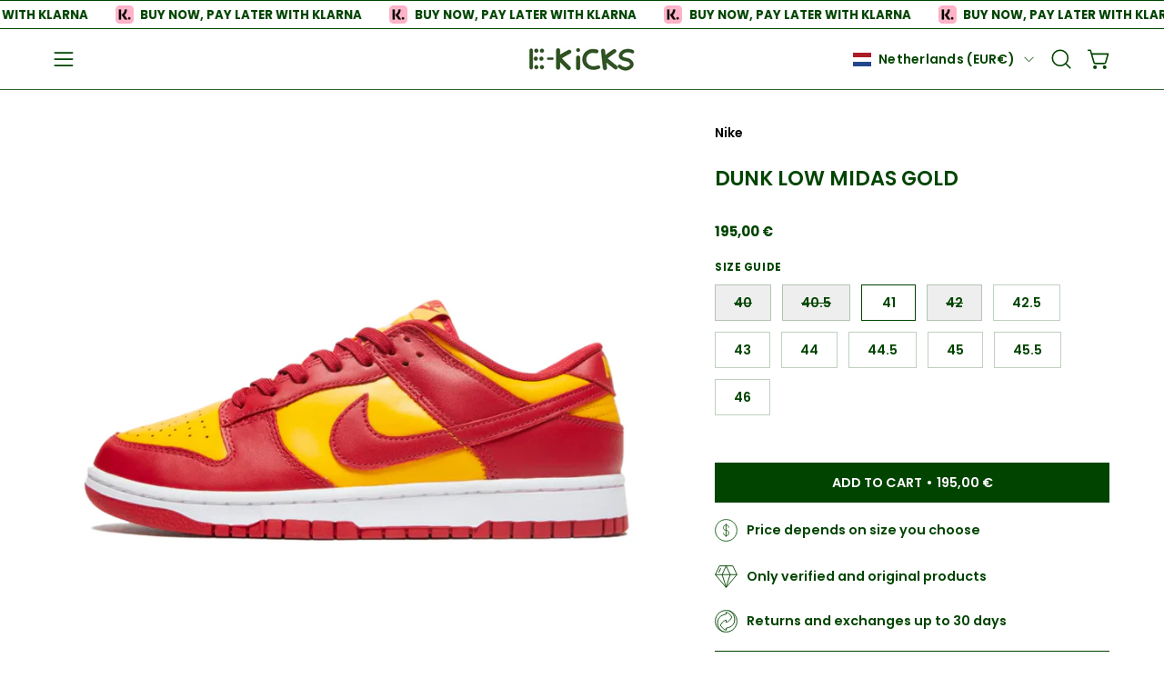

--- FILE ---
content_type: text/html; charset=utf-8
request_url: https://ekicks.eu/en-nl/products/dunk-low-midas-gold
body_size: 49135
content:
<!doctype html>
<html class="no-touch page-loading" lang="en">
  <head>
 <!-- Hotjar Tracking Code for Site 4975155 (name missing) -->
<script>
    (function(h,o,t,j,a,r){
        h.hj=h.hj||function(){(h.hj.q=h.hj.q||[]).push(arguments)};
        h._hjSettings={hjid:4975155,hjsv:6};
        a=o.getElementsByTagName('head')[0];
        r=o.createElement('script');r.async=1;
        r.src=t+h._hjSettings.hjid+j+h._hjSettings.hjsv;
        a.appendChild(r);
    })(window,document,'https://static.hotjar.com/c/hotjar-','.js?sv=');
</script>


  <meta charset="utf-8">
<script src="https://apis.google.com/js/platform.js?onload=renderOptIn" async defer></script>

<script>
  window.renderOptIn = function() {
    window.gapi.load('surveyoptin', function() {
      window.gapi.surveyoptin.render(
        {
          // REQUIRED FIELDS
          "merchant_id": 551434042,
          "order_id": "ORDER_ID",
          "email": "CUSTOMER_EMAIL",
          "delivery_country": "COUNTRY_CODE",
          "estimated_delivery_date": "YYYY-MM-DD",

          // OPTIONAL FIELDS
          "products": [{"gtin":"GTIN1"}, {"gtin":"GTIN2"}]
        });
    });
  }
</script>
  
<meta name="google-site-verification" content="bezrlKkN82Z7oTtOqh7ytx_QTWEn5MNGJv0gv1BFxTw" />
  
<!-- Google Tag Manager -->
<script>(function(w,d,s,l,i){w[l]=w[l]||[];w[l].push({'gtm.start':
new Date().getTime(),event:'gtm.js'});var f=d.getElementsByTagName(s)[0],
j=d.createElement(s),dl=l!='dataLayer'?'&l='+l:'';j.async=true;j.src=
'https://www.googletagmanager.com/gtm.js?id='+i+dl;f.parentNode.insertBefore(j,f);
})(window,document,'script','dataLayer','GTM-MC23HLM');</script>
<!-- End Google Tag Manager -->
  
<!-- Google tag (gtag.js) -->
<script async src="https://www.googletagmanager.com/gtag/js?id=AW-10828404521"></script>
<script>
  
  window.dataLayer = window.dataLayer || [];
  function gtag(){dataLayer.push(arguments);}
  gtag('js', new Date());

  gtag('config', 'AW-10828404521');

</script><meta charset="utf-8">
<meta http-equiv="X-UA-Compatible" content="IE=edge">
<meta name="viewport" content="width=device-width, height=device-height, initial-scale=1.0, minimum-scale=1.0">
<link rel="canonical" href="https://ekicks.eu/en-nl/products/dunk-low-midas-gold"><link rel="preconnect" href="https://fonts.shopifycdn.com" crossorigin><link rel="preload" as="font" href="//ekicks.eu/cdn/fonts/poppins/poppins_n6.aa29d4918bc243723d56b59572e18228ed0786f6.woff2" type="font/woff2" crossorigin><link rel="preload" as="font" href="//ekicks.eu/cdn/fonts/poppins/poppins_n6.aa29d4918bc243723d56b59572e18228ed0786f6.woff2" type="font/woff2" crossorigin><link rel="preload" as="image" href="//ekicks.eu/cdn/shop/t/41/assets/loading.svg?v=91665432863842511931768919109"><style data-shopify>
    :root {
      --overlay-bg: #004000;
      --overlay-bg-svg: #fff;
    }
  

  html:not(.page-loading) .loading-overlay { opacity: 0; visibility: hidden; pointer-events: none; animation: fadeOut 1s ease; transition: visibility 0s linear 1s; }

  .loading-overlay { position: fixed; top: 0; left: 0; z-index: 99999; width: 100vw; height: 100vh; display: flex; align-items: center; justify-content: center; background: var(--overlay-bg, var(--COLOR-BLACK-WHITE)); }</style><link rel="shortcut icon" href="//ekicks.eu/cdn/shop/files/EK_2_32x32.jpg?v=1698500675" type="image/png">
<title>Dunk Low Midas Gold
  
  
   &ndash; EKICKS</title><meta name="description" content="About Dunk Low Midas Gold Dunk Low Midas Gold - here not the color which plays the main role, both complement each other perfectly. The combination of slightly wine red and strong orange gives an amazing effect, both on the shoes and on your feet. The role of complement here is played by a white midsole and laces in a ">

<meta property="og:site_name" content="EKICKS">
<meta property="og:url" content="https://ekicks.eu/en-nl/products/dunk-low-midas-gold">
<meta property="og:title" content="Dunk Low Midas Gold">
<meta property="og:type" content="product">
<meta property="og:description" content="About Dunk Low Midas Gold Dunk Low Midas Gold - here not the color which plays the main role, both complement each other perfectly. The combination of slightly wine red and strong orange gives an amazing effect, both on the shoes and on your feet. The role of complement here is played by a white midsole and laces in a "><meta property="og:image" content="http://ekicks.eu/cdn/shop/files/Dunklowmidasgold1.png?v=1689788647">
  <meta property="og:image:secure_url" content="https://ekicks.eu/cdn/shop/files/Dunklowmidasgold1.png?v=1689788647">
  <meta property="og:image:width" content="800">
  <meta property="og:image:height" content="800"><meta property="og:price:amount" content="195,00">
  <meta property="og:price:currency" content="EUR"><meta name="twitter:site" content="@ekicks_eu"><meta name="twitter:card" content="summary_large_image">
<meta name="twitter:title" content="Dunk Low Midas Gold">
<meta name="twitter:description" content="About Dunk Low Midas Gold Dunk Low Midas Gold - here not the color which plays the main role, both complement each other perfectly. The combination of slightly wine red and strong orange gives an amazing effect, both on the shoes and on your feet. The role of complement here is played by a white midsole and laces in a "><style data-shopify>@font-face {
  font-family: Poppins;
  font-weight: 600;
  font-style: normal;
  font-display: swap;
  src: url("//ekicks.eu/cdn/fonts/poppins/poppins_n6.aa29d4918bc243723d56b59572e18228ed0786f6.woff2") format("woff2"),
       url("//ekicks.eu/cdn/fonts/poppins/poppins_n6.5f815d845fe073750885d5b7e619ee00e8111208.woff") format("woff");
}

    @font-face {
  font-family: Poppins;
  font-weight: 600;
  font-style: normal;
  font-display: swap;
  src: url("//ekicks.eu/cdn/fonts/poppins/poppins_n6.aa29d4918bc243723d56b59572e18228ed0786f6.woff2") format("woff2"),
       url("//ekicks.eu/cdn/fonts/poppins/poppins_n6.5f815d845fe073750885d5b7e619ee00e8111208.woff") format("woff");
}

    @font-face {
  font-family: Poppins;
  font-weight: 500;
  font-style: normal;
  font-display: swap;
  src: url("//ekicks.eu/cdn/fonts/poppins/poppins_n5.ad5b4b72b59a00358afc706450c864c3c8323842.woff2") format("woff2"),
       url("//ekicks.eu/cdn/fonts/poppins/poppins_n5.33757fdf985af2d24b32fcd84c9a09224d4b2c39.woff") format("woff");
}

    @font-face {
  font-family: Pacifico;
  font-weight: 400;
  font-style: normal;
  font-display: swap;
  src: url("//ekicks.eu/cdn/fonts/pacifico/pacifico_n4.70d15be9aa2255257fe626d87fbc1ed38436b047.woff2") format("woff2"),
       url("//ekicks.eu/cdn/fonts/pacifico/pacifico_n4.a3007cff6385e4e75c208a720cd121ff3558d293.woff") format("woff");
}


    
      @font-face {
  font-family: Poppins;
  font-weight: 700;
  font-style: normal;
  font-display: swap;
  src: url("//ekicks.eu/cdn/fonts/poppins/poppins_n7.56758dcf284489feb014a026f3727f2f20a54626.woff2") format("woff2"),
       url("//ekicks.eu/cdn/fonts/poppins/poppins_n7.f34f55d9b3d3205d2cd6f64955ff4b36f0cfd8da.woff") format("woff");
}

    

    
      @font-face {
  font-family: Poppins;
  font-weight: 400;
  font-style: normal;
  font-display: swap;
  src: url("//ekicks.eu/cdn/fonts/poppins/poppins_n4.0ba78fa5af9b0e1a374041b3ceaadf0a43b41362.woff2") format("woff2"),
       url("//ekicks.eu/cdn/fonts/poppins/poppins_n4.214741a72ff2596839fc9760ee7a770386cf16ca.woff") format("woff");
}

    

    
      @font-face {
  font-family: Poppins;
  font-weight: 900;
  font-style: normal;
  font-display: swap;
  src: url("//ekicks.eu/cdn/fonts/poppins/poppins_n9.eb6b9ef01b62e777a960bfd02fc9fb4918cd3eab.woff2") format("woff2"),
       url("//ekicks.eu/cdn/fonts/poppins/poppins_n9.6501a5bd018e348b6d5d6e8c335f9e7d32a80c36.woff") format("woff");
}

    

    
      @font-face {
  font-family: Poppins;
  font-weight: 400;
  font-style: normal;
  font-display: swap;
  src: url("//ekicks.eu/cdn/fonts/poppins/poppins_n4.0ba78fa5af9b0e1a374041b3ceaadf0a43b41362.woff2") format("woff2"),
       url("//ekicks.eu/cdn/fonts/poppins/poppins_n4.214741a72ff2596839fc9760ee7a770386cf16ca.woff") format("woff");
}

    

    
      @font-face {
  font-family: Poppins;
  font-weight: 700;
  font-style: normal;
  font-display: swap;
  src: url("//ekicks.eu/cdn/fonts/poppins/poppins_n7.56758dcf284489feb014a026f3727f2f20a54626.woff2") format("woff2"),
       url("//ekicks.eu/cdn/fonts/poppins/poppins_n7.f34f55d9b3d3205d2cd6f64955ff4b36f0cfd8da.woff") format("woff");
}

    

    
      @font-face {
  font-family: Poppins;
  font-weight: 600;
  font-style: italic;
  font-display: swap;
  src: url("//ekicks.eu/cdn/fonts/poppins/poppins_i6.bb8044d6203f492888d626dafda3c2999253e8e9.woff2") format("woff2"),
       url("//ekicks.eu/cdn/fonts/poppins/poppins_i6.e233dec1a61b1e7dead9f920159eda42280a02c3.woff") format("woff");
}

    

    
      @font-face {
  font-family: Poppins;
  font-weight: 700;
  font-style: italic;
  font-display: swap;
  src: url("//ekicks.eu/cdn/fonts/poppins/poppins_i7.42fd71da11e9d101e1e6c7932199f925f9eea42d.woff2") format("woff2"),
       url("//ekicks.eu/cdn/fonts/poppins/poppins_i7.ec8499dbd7616004e21155106d13837fff4cf556.woff") format("woff");
}

    

    
      @font-face {
  font-family: Poppins;
  font-weight: 600;
  font-style: normal;
  font-display: swap;
  src: url("//ekicks.eu/cdn/fonts/poppins/poppins_n6.aa29d4918bc243723d56b59572e18228ed0786f6.woff2") format("woff2"),
       url("//ekicks.eu/cdn/fonts/poppins/poppins_n6.5f815d845fe073750885d5b7e619ee00e8111208.woff") format("woff");
}

    

    

    
      
      .color-scheme-1 {--COLOR-BODY-BG-OPPOSITE-ALPHA-25: rgba(0, 0, 0, 0.25);
        --COLOR-PRIMARY-OPPOSITE: #ffffff;
        --COLOR-PRIMARY-LIGHTEN-DARKEN-ALPHA-20: rgba(37, 37, 37, 0.2);
        --COLOR-PRIMARY-LIGHTEN-DARKEN-ALPHA-30: rgba(37, 37, 37, 0.3);

        --PRIMARY-BUTTONS-COLOR-BG: #0b0b0b;
        --PRIMARY-BUTTONS-COLOR-TEXT: #ffffff;
        --PRIMARY-BUTTONS-COLOR-TEXT-ALPHA-10: rgba(255, 255, 255, 0.1);
        --PRIMARY-BUTTONS-COLOR-BORDER: #0b0b0b;
        --PRIMARY-BUTTONS-COLOR-HOVER: rgba(255, 255, 255, 0.2);

        --PRIMARY-BUTTONS-COLOR-LIGHTEN-DARKEN: #252525;

        --PRIMARY-BUTTONS-COLOR-ALPHA-05: rgba(11, 11, 11, 0.05);
        --PRIMARY-BUTTONS-COLOR-ALPHA-10: rgba(11, 11, 11, 0.1);
        --PRIMARY-BUTTONS-COLOR-ALPHA-50: rgba(11, 11, 11, 0.5);--COLOR-SECONDARY-OPPOSITE: #000000;
        --COLOR-SECONDARY-OPPOSITE-ALPHA-20: rgba(0, 0, 0, 0.2);
        --COLOR-SECONDARY-LIGHTEN-DARKEN-ALPHA-20: rgba(230, 230, 230, 0.2);
        --COLOR-SECONDARY-LIGHTEN-DARKEN-ALPHA-30: rgba(230, 230, 230, 0.3);

        --SECONDARY-BUTTONS-COLOR-BG: #ffffff;
        --SECONDARY-BUTTONS-COLOR-TEXT: #000000;
        --SECONDARY-BUTTONS-COLOR-TEXT-ALPHA-10: rgba(0, 0, 0, 0.1);
        --SECONDARY-BUTTONS-COLOR-BORDER: #ffffff;

        --SECONDARY-BUTTONS-COLOR-ALPHA-05: rgba(255, 255, 255, 0.05);
        --SECONDARY-BUTTONS-COLOR-ALPHA-10: rgba(255, 255, 255, 0.1);
        --SECONDARY-BUTTONS-COLOR-ALPHA-50: rgba(255, 255, 255, 0.5);--OUTLINE-BUTTONS-PRIMARY-BG: transparent;
        --OUTLINE-BUTTONS-PRIMARY-TEXT: #0b0b0b;
        --OUTLINE-BUTTONS-PRIMARY-TEXT-ALPHA-10: rgba(11, 11, 11, 0.1);
        --OUTLINE-BUTTONS-PRIMARY-BORDER: #0b0b0b;
        --OUTLINE-BUTTONS-PRIMARY-BG-HOVER: rgba(37, 37, 37, 0.2);

        --OUTLINE-BUTTONS-SECONDARY-BG: transparent;
        --OUTLINE-BUTTONS-SECONDARY-TEXT: #ffffff;
        --OUTLINE-BUTTONS-SECONDARY-TEXT-ALPHA-10: rgba(255, 255, 255, 0.1);
        --OUTLINE-BUTTONS-SECONDARY-BORDER: #ffffff;
        --OUTLINE-BUTTONS-SECONDARY-BG-HOVER: rgba(230, 230, 230, 0.2);

        --OUTLINE-BUTTONS-WHITE-BG: transparent;
        --OUTLINE-BUTTONS-WHITE-TEXT: #ffffff;
        --OUTLINE-BUTTONS-WHITE-TEXT-ALPHA-10: rgba(255, 255, 255, 0.1);
        --OUTLINE-BUTTONS-WHITE-BORDER: #ffffff;

        --OUTLINE-BUTTONS-BLACK-BG: transparent;
        --OUTLINE-BUTTONS-BLACK-TEXT: #000000;
        --OUTLINE-BUTTONS-BLACK-TEXT-ALPHA-10: rgba(0, 0, 0, 0.1);
        --OUTLINE-BUTTONS-BLACK-BORDER: #000000;--OUTLINE-SOLID-BUTTONS-PRIMARY-BG: #0b0b0b;
        --OUTLINE-SOLID-BUTTONS-PRIMARY-TEXT: #ffffff;
        --OUTLINE-SOLID-BUTTONS-PRIMARY-TEXT-ALPHA-10: rgba(255, 255, 255, 0.1);
        --OUTLINE-SOLID-BUTTONS-PRIMARY-BORDER: #ffffff;
        --OUTLINE-SOLID-BUTTONS-PRIMARY-BG-HOVER: rgba(255, 255, 255, 0.2);

        --OUTLINE-SOLID-BUTTONS-SECONDARY-BG: #ffffff;
        --OUTLINE-SOLID-BUTTONS-SECONDARY-TEXT: #000000;
        --OUTLINE-SOLID-BUTTONS-SECONDARY-TEXT-ALPHA-10: rgba(0, 0, 0, 0.1);
        --OUTLINE-SOLID-BUTTONS-SECONDARY-BORDER: #000000;
        --OUTLINE-SOLID-BUTTONS-SECONDARY-BG-HOVER: rgba(0, 0, 0, 0.2);

        --OUTLINE-SOLID-BUTTONS-WHITE-BG: #ffffff;
        --OUTLINE-SOLID-BUTTONS-WHITE-TEXT: #000000;
        --OUTLINE-SOLID-BUTTONS-WHITE-TEXT-ALPHA-10: rgba(0, 0, 0, 0.1);
        --OUTLINE-SOLID-BUTTONS-WHITE-BORDER: #000000;

        --OUTLINE-SOLID-BUTTONS-BLACK-BG: #000000;
        --OUTLINE-SOLID-BUTTONS-BLACK-TEXT: #ffffff;
        --OUTLINE-SOLID-BUTTONS-BLACK-TEXT-ALPHA-10: rgba(255, 255, 255, 0.1);
        --OUTLINE-SOLID-BUTTONS-BLACK-BORDER: #ffffff;--COLOR-HEADING: #0b0b0b;
        --COLOR-TEXT: #0b0b0b;
        --COLOR-TEXT-DARKEN: #000000;
        --COLOR-TEXT-LIGHTEN: #3e3e3e;
        --COLOR-TEXT-ALPHA-5: rgba(11, 11, 11, 0.05);
        --COLOR-TEXT-ALPHA-8: rgba(11, 11, 11, 0.08);
        --COLOR-TEXT-ALPHA-10: rgba(11, 11, 11, 0.1);
        --COLOR-TEXT-ALPHA-15: rgba(11, 11, 11, 0.15);
        --COLOR-TEXT-ALPHA-20: rgba(11, 11, 11, 0.2);
        --COLOR-TEXT-ALPHA-25: rgba(11, 11, 11, 0.25);
        --COLOR-TEXT-ALPHA-50: rgba(11, 11, 11, 0.5);
        --COLOR-TEXT-ALPHA-60: rgba(11, 11, 11, 0.6);
        --COLOR-TEXT-ALPHA-85: rgba(11, 11, 11, 0.85);

        --COLOR-BG-RGB: 255, 255, 255;
        --COLOR-BG-GRADIENT: #ffffff;
        --COLOR-BG: #ffffff;
        --COLOR-BG-ALPHA-25: rgba(255, 255, 255, 0.25);
        --COLOR-BG-ALPHA-35: rgba(255, 255, 255, 0.35);
        --COLOR-BG-ALPHA-60: rgba(255, 255, 255, 0.6);
        --COLOR-BG-ALPHA-65: rgba(255, 255, 255, 0.65);
        --COLOR-BG-ALPHA-85: rgba(255, 255, 255, 0.85);
        --COLOR-BG-DARKEN: #e6e6e6;
        --COLOR-BG-LIGHTEN-DARKEN: #e6e6e6;
        --COLOR-BG-LIGHTEN-DARKEN-SHIMMER-BG: #fafafa;
        --COLOR-BG-LIGHTEN-DARKEN-SHIMMER-EFFECT: #f5f5f5;
        --COLOR-BG-LIGHTEN-DARKEN-SHIMMER-ENHANCEMENT: #000000;
        --COLOR-BG-LIGHTEN-DARKEN-FOREGROUND: #f7f7f7;
        --COLOR-BG-LIGHTEN-DARKEN-HIGHLIGHT: #d9d9d9;
        --COLOR-BG-LIGHTEN-DARKEN-SEARCH-LOADER: #cccccc;
        --COLOR-BG-LIGHTEN-DARKEN-SEARCH-LOADER-LINE: #e6e6e6;
        --COLOR-BG-LIGHTEN-DARKEN-2: #cdcdcd;
        --COLOR-BG-LIGHTEN-DARKEN-3: #c0c0c0;
        --COLOR-BG-LIGHTEN-DARKEN-4: #b3b3b3;
        --COLOR-BG-LIGHTEN-DARKEN-5: #a6a6a6;
        --COLOR-BG-LIGHTEN-DARKEN-6: #9a9a9a;
        --COLOR-BG-LIGHTEN-DARKEN-CONTRAST: #b3b3b3;
        --COLOR-BG-LIGHTEN-DARKEN-CONTRAST-2: #a6a6a6;
        --COLOR-BG-LIGHTEN-DARKEN-CONTRAST-3: #999999;
        --COLOR-BG-LIGHTEN-DARKEN-CONTRAST-4: #8c8c8c;
        --COLOR-BG-LIGHTEN-DARKEN-CONTRAST-5: #808080;
        --COLOR-BG-LIGHTEN-DARKEN-CONTRAST-6: #737373;

        --COLOR-INPUT-BG: #ffffff;

        --COLOR-ACCENT: #fff7f2;
        --COLOR-ACCENT-TEXT: #000;
        --COLOR-ACCENT-OPPOSITE: #000000;
        --COLOR-ACCENT-MIX-ALPHA: rgba(128, 124, 121, 0.25);

        --COLOR-BORDER: #000000;
        --COLOR-BORDER-ALPHA-15: rgba(0, 0, 0, 0.15);
        --COLOR-BORDER-ALPHA-30: rgba(0, 0, 0, 0.3);
        --COLOR-BORDER-ALPHA-50: rgba(0, 0, 0, 0.5);
        --COLOR-BORDER-ALPHA-65: rgba(0, 0, 0, 0.65);
        --COLOR-BORDER-LIGHTEN-DARKEN: #4d4d4d;
        --COLOR-BORDER-HAIRLINE: #f7f7f7;
        --COLOR-LINK: #000000;
        --COLOR-BG-OVERLAY: rgba(0, 0, 0, 0.15);--COLOR-QUICK-ADD-BG: #ffffff;
        --COLOR-QUICK-ADD-TEXT: #000000;--COLOR-UPSELLS-BG: #f7f6f4;
        --COLOR-UPSELLS-TEXT: #0b0b0b;
        --COLOR-UPSELLS-TEXT-LIGHTEN: #3e3e3e;
        --COLOR-UPSELLS-DISABLED-GREY-DARKEN: rgba(11, 11, 11, 0.45);
        --UPSELLS-HEIGHT: 175px;
        --UPSELLS-IMAGE-WIDTH: 40%;

        --COLOR-DISABLED-GREY: rgba(11, 11, 11, 0.05);
        --COLOR-DISABLED-GREY-DARKEN: rgba(11, 11, 11, 0.45);

        /* Dynamic color variables */
        --bg: var(--COLOR-BG-GRADIENT, var(--COLOR-BG));
        --text: var(--COLOR-TEXT);
        --heading: var(--COLOR-HEADING);
        --accent: var(--COLOR-ACCENT);
        --border: var(--COLOR-BORDER);
        --bg-alpha-25: var(--COLOR-BG-ALPHA-25);
        --bg-alpha-35: var(--COLOR-BG-ALPHA-35);
        --bg-alpha-60: var(--COLOR-BG-ALPHA-60);
        --bg-darken: var(--COLOR-BG-DARKEN);
        --bg-lighten-darken: var(--COLOR-BG-LIGHTEN-DARKEN);
        --bg-lighten-darken-shimmer-bg: var(--COLOR-BG-LIGHTEN-DARKEN-SHIMMER-BG);
        --bg-lighten-darken-shimmer-effect: var(--COLOR-BG-LIGHTEN-DARKEN-SHIMMER-EFFECT);
        --bg-lighten-darken-shimmer-enhancement: var(--COLOR-BG-LIGHTEN-DARKEN-SHIMMER-ENHANCEMENT);
        --bg-lighten-darken-foreground: var(--COLOR-BG-LIGHTEN-DARKEN-FOREGROUND);
        --bg-lighten-darken-highlight: var(--COLOR-BG-LIGHTEN-DARKEN-HIGHLIGHT);
        --bg-lighten-darken-search-loader: var(--COLOR-BG-LIGHTEN-DARKEN-SEARCH-LOADER);
        --bg-lighten-darken-search-loader-line: var(--COLOR-BG-LIGHTEN-DARKEN-SEARCH-LOADER-LINE);
        --bg-lighten-darken-contrast: var(--COLOR-BG-LIGHTEN-DARKEN-CONTRAST);
        --overlay: #0000004d;
        --bg-overlay: rgba(255, 255, 255, 0.5);
        --link: var(--COLOR-LINK);
        --text-darken: var(--COLOR-TEXT-DARKEN);
        --text-lighten: var(--COLOR-TEXT-LIGHTEN);
        --text-alpha-5: var(--COLOR-TEXT-ALPHA-5);
        --text-alpha-8: var(--COLOR-TEXT-ALPHA-8);
        --text-alpha-10: var(--COLOR-TEXT-ALPHA-10);
        --text-alpha-15: var(--COLOR-TEXT-ALPHA-15);
        --text-alpha-25: var(--COLOR-TEXT-ALPHA-25);
        --text-alpha-50: var(--COLOR-TEXT-ALPHA-50);
        --text-alpha-60: var(--COLOR-TEXT-ALPHA-60);
        --text-alpha-85: var(--COLOR-TEXT-ALPHA-85);
        --accent-text: var(--COLOR-ACCENT-TEXT);
        --sale-bg: var(--COLOR-SALE-BG);
        --sale-text: var(--COLOR-SALE-TEXT);
        --custom-bg: var(--COLOR-CUSTOM-BG);
        --custom-text: var(--COLOR-CUSTOM-TEXT);
        --sold-bg: var(--COLOR-SOLD-BG);
        --sold-text: var(--COLOR-SOLD-TEXT);
        --preorder-bg: var(--COLOR-PREORDER-BG);
        --preorder-text: var(--COLOR-PREORDER-TEXT);
        --input-bg: var(--COLOR-INPUT-BG);
        --border-alpha-15: var(--COLOR-BORDER-ALPHA-15);
        --border-alpha-30: var(--COLOR-BORDER-ALPHA-30);
        --border-alpha-50: var(--COLOR-BORDER-ALPHA-50);
        --border-alpha-65: var(--COLOR-BORDER-ALPHA-65);
        --border-lighten-darken: var(--COLOR-BORDER-LIGHTEN-DARKEN);
        --hairline: var(--COLOR-BORDER-HAIRLINE);
        --error: var(--COLOR-ERROR);
        --error-bg: var(--COLOR-ERROR-BG);
        --success: var(--COLOR-SUCCESS);
        --success-bg: var(--COLOR-SUCCESS-BG);
        --disabled-grey: var(--COLOR-DISABLED-GREY);
        --disabled-grey-darken: var(--COLOR-DISABLED-GREY-DARKEN);
        --white: var(--COLOR-WHITE);
        --white-darken: var(--COLOR-WHITE-DARKEN);
        --white-alpha-10: var(--COLOR-WHITE-ALPHA-10);
        --white-alpha-20: var(--COLOR-WHITE-ALPHA-20);
        --white-alpha-25: var(--COLOR-WHITE-ALPHA-25);
        --white-alpha-50: var(--COLOR-WHITE-ALPHA-50);
        --white-alpha-60: var(--COLOR-WHITE-ALPHA-60);
        --black: var(--COLOR-BLACK);
        --black-lighten: var(--COLOR-BLACK-LIGHTEN);
        --black-alpha-05: var(--COLOR-BLACK-ALPHA-05);
        --black-alpha-10: var(--COLOR-BLACK-ALPHA-10);
        --black-alpha-20: var(--COLOR-BLACK-ALPHA-20);
        --black-alpha-25: var(--COLOR-BLACK-ALPHA-25);
        --black-alpha-50: var(--COLOR-BLACK-ALPHA-50);
        --black-alpha-60: var(--COLOR-BLACK-ALPHA-60);
        --upsells-bg: var(--COLOR-UPSELLS-BG);
        --upsells-text: var(--COLOR-UPSELLS-TEXT);
        --upsells-text-lighten: var(--COLOR-UPSELLS-TEXT-LIGHTEN);
        --upsells-disabled-grey-darken: var(--COLOR-UPSELLS-DISABLED-GREY-DARKEN);
      }
    
      
      .color-scheme-2 {--COLOR-BODY-BG-OPPOSITE-ALPHA-25: rgba(0, 0, 0, 0.25);
        --COLOR-PRIMARY-OPPOSITE: #000000;
        --COLOR-PRIMARY-LIGHTEN-DARKEN-ALPHA-20: rgba(226, 222, 214, 0.2);
        --COLOR-PRIMARY-LIGHTEN-DARKEN-ALPHA-30: rgba(226, 222, 214, 0.3);

        --PRIMARY-BUTTONS-COLOR-BG: #f7f6f4;
        --PRIMARY-BUTTONS-COLOR-TEXT: #000000;
        --PRIMARY-BUTTONS-COLOR-TEXT-ALPHA-10: rgba(0, 0, 0, 0.1);
        --PRIMARY-BUTTONS-COLOR-BORDER: #f7f6f4;
        --PRIMARY-BUTTONS-COLOR-HOVER: rgba(0, 0, 0, 0.2);

        --PRIMARY-BUTTONS-COLOR-LIGHTEN-DARKEN: #e2ded6;

        --PRIMARY-BUTTONS-COLOR-ALPHA-05: rgba(247, 246, 244, 0.05);
        --PRIMARY-BUTTONS-COLOR-ALPHA-10: rgba(247, 246, 244, 0.1);
        --PRIMARY-BUTTONS-COLOR-ALPHA-50: rgba(247, 246, 244, 0.5);--COLOR-SECONDARY-OPPOSITE: #ffffff;
        --COLOR-SECONDARY-OPPOSITE-ALPHA-20: rgba(255, 255, 255, 0.2);
        --COLOR-SECONDARY-LIGHTEN-DARKEN-ALPHA-20: rgba(37, 37, 37, 0.2);
        --COLOR-SECONDARY-LIGHTEN-DARKEN-ALPHA-30: rgba(37, 37, 37, 0.3);

        --SECONDARY-BUTTONS-COLOR-BG: #0b0b0b;
        --SECONDARY-BUTTONS-COLOR-TEXT: #ffffff;
        --SECONDARY-BUTTONS-COLOR-TEXT-ALPHA-10: rgba(255, 255, 255, 0.1);
        --SECONDARY-BUTTONS-COLOR-BORDER: #0b0b0b;

        --SECONDARY-BUTTONS-COLOR-ALPHA-05: rgba(11, 11, 11, 0.05);
        --SECONDARY-BUTTONS-COLOR-ALPHA-10: rgba(11, 11, 11, 0.1);
        --SECONDARY-BUTTONS-COLOR-ALPHA-50: rgba(11, 11, 11, 0.5);--OUTLINE-BUTTONS-PRIMARY-BG: transparent;
        --OUTLINE-BUTTONS-PRIMARY-TEXT: #f7f6f4;
        --OUTLINE-BUTTONS-PRIMARY-TEXT-ALPHA-10: rgba(247, 246, 244, 0.1);
        --OUTLINE-BUTTONS-PRIMARY-BORDER: #f7f6f4;
        --OUTLINE-BUTTONS-PRIMARY-BG-HOVER: rgba(226, 222, 214, 0.2);

        --OUTLINE-BUTTONS-SECONDARY-BG: transparent;
        --OUTLINE-BUTTONS-SECONDARY-TEXT: #0b0b0b;
        --OUTLINE-BUTTONS-SECONDARY-TEXT-ALPHA-10: rgba(11, 11, 11, 0.1);
        --OUTLINE-BUTTONS-SECONDARY-BORDER: #0b0b0b;
        --OUTLINE-BUTTONS-SECONDARY-BG-HOVER: rgba(37, 37, 37, 0.2);

        --OUTLINE-BUTTONS-WHITE-BG: transparent;
        --OUTLINE-BUTTONS-WHITE-TEXT: #ffffff;
        --OUTLINE-BUTTONS-WHITE-TEXT-ALPHA-10: rgba(255, 255, 255, 0.1);
        --OUTLINE-BUTTONS-WHITE-BORDER: #ffffff;

        --OUTLINE-BUTTONS-BLACK-BG: transparent;
        --OUTLINE-BUTTONS-BLACK-TEXT: #000000;
        --OUTLINE-BUTTONS-BLACK-TEXT-ALPHA-10: rgba(0, 0, 0, 0.1);
        --OUTLINE-BUTTONS-BLACK-BORDER: #000000;--OUTLINE-SOLID-BUTTONS-PRIMARY-BG: #f7f6f4;
        --OUTLINE-SOLID-BUTTONS-PRIMARY-TEXT: #000000;
        --OUTLINE-SOLID-BUTTONS-PRIMARY-TEXT-ALPHA-10: rgba(0, 0, 0, 0.1);
        --OUTLINE-SOLID-BUTTONS-PRIMARY-BORDER: #000000;
        --OUTLINE-SOLID-BUTTONS-PRIMARY-BG-HOVER: rgba(0, 0, 0, 0.2);

        --OUTLINE-SOLID-BUTTONS-SECONDARY-BG: #0b0b0b;
        --OUTLINE-SOLID-BUTTONS-SECONDARY-TEXT: #ffffff;
        --OUTLINE-SOLID-BUTTONS-SECONDARY-TEXT-ALPHA-10: rgba(255, 255, 255, 0.1);
        --OUTLINE-SOLID-BUTTONS-SECONDARY-BORDER: #ffffff;
        --OUTLINE-SOLID-BUTTONS-SECONDARY-BG-HOVER: rgba(255, 255, 255, 0.2);

        --OUTLINE-SOLID-BUTTONS-WHITE-BG: #ffffff;
        --OUTLINE-SOLID-BUTTONS-WHITE-TEXT: #000000;
        --OUTLINE-SOLID-BUTTONS-WHITE-TEXT-ALPHA-10: rgba(0, 0, 0, 0.1);
        --OUTLINE-SOLID-BUTTONS-WHITE-BORDER: #000000;

        --OUTLINE-SOLID-BUTTONS-BLACK-BG: #000000;
        --OUTLINE-SOLID-BUTTONS-BLACK-TEXT: #ffffff;
        --OUTLINE-SOLID-BUTTONS-BLACK-TEXT-ALPHA-10: rgba(255, 255, 255, 0.1);
        --OUTLINE-SOLID-BUTTONS-BLACK-BORDER: #ffffff;--COLOR-HEADING: #000000;
        --COLOR-TEXT: #000000;
        --COLOR-TEXT-DARKEN: #000000;
        --COLOR-TEXT-LIGHTEN: #333333;
        --COLOR-TEXT-ALPHA-5: rgba(0, 0, 0, 0.05);
        --COLOR-TEXT-ALPHA-8: rgba(0, 0, 0, 0.08);
        --COLOR-TEXT-ALPHA-10: rgba(0, 0, 0, 0.1);
        --COLOR-TEXT-ALPHA-15: rgba(0, 0, 0, 0.15);
        --COLOR-TEXT-ALPHA-20: rgba(0, 0, 0, 0.2);
        --COLOR-TEXT-ALPHA-25: rgba(0, 0, 0, 0.25);
        --COLOR-TEXT-ALPHA-50: rgba(0, 0, 0, 0.5);
        --COLOR-TEXT-ALPHA-60: rgba(0, 0, 0, 0.6);
        --COLOR-TEXT-ALPHA-85: rgba(0, 0, 0, 0.85);

        --COLOR-BG-RGB: 255, 247, 242;
        --COLOR-BG-GRADIENT: #fff7f2;
        --COLOR-BG: #fff7f2;
        --COLOR-BG-ALPHA-25: rgba(255, 247, 242, 0.25);
        --COLOR-BG-ALPHA-35: rgba(255, 247, 242, 0.35);
        --COLOR-BG-ALPHA-60: rgba(255, 247, 242, 0.6);
        --COLOR-BG-ALPHA-65: rgba(255, 247, 242, 0.65);
        --COLOR-BG-ALPHA-85: rgba(255, 247, 242, 0.85);
        --COLOR-BG-DARKEN: #ffd8bf;
        --COLOR-BG-LIGHTEN-DARKEN: #ffd8bf;
        --COLOR-BG-LIGHTEN-DARKEN-SHIMMER-BG: #fff1e8;
        --COLOR-BG-LIGHTEN-DARKEN-SHIMMER-EFFECT: #ffeade;
        --COLOR-BG-LIGHTEN-DARKEN-SHIMMER-ENHANCEMENT: #000000;
        --COLOR-BG-LIGHTEN-DARKEN-FOREGROUND: #ffeee3;
        --COLOR-BG-LIGHTEN-DARKEN-HIGHLIGHT: #ffc8a6;
        --COLOR-BG-LIGHTEN-DARKEN-SEARCH-LOADER: #ffb88c;
        --COLOR-BG-LIGHTEN-DARKEN-SEARCH-LOADER-LINE: #ffd8bf;
        --COLOR-BG-LIGHTEN-DARKEN-2: #ffb98c;
        --COLOR-BG-LIGHTEN-DARKEN-3: #ffa972;
        --COLOR-BG-LIGHTEN-DARKEN-4: #ff9a59;
        --COLOR-BG-LIGHTEN-DARKEN-5: #ff8a40;
        --COLOR-BG-LIGHTEN-DARKEN-6: #ff7b26;
        --COLOR-BG-LIGHTEN-DARKEN-CONTRAST: #ff9959;
        --COLOR-BG-LIGHTEN-DARKEN-CONTRAST-2: #ff8940;
        --COLOR-BG-LIGHTEN-DARKEN-CONTRAST-3: #ff7926;
        --COLOR-BG-LIGHTEN-DARKEN-CONTRAST-4: #ff6a0d;
        --COLOR-BG-LIGHTEN-DARKEN-CONTRAST-5: #f25d00;
        --COLOR-BG-LIGHTEN-DARKEN-CONTRAST-6: #d95300;

        --COLOR-INPUT-BG: #fff7f2;

        --COLOR-ACCENT: #d02e2e;
        --COLOR-ACCENT-TEXT: #fff;
        --COLOR-ACCENT-OPPOSITE: #ffffff;
        --COLOR-ACCENT-MIX-ALPHA: rgba(104, 23, 23, 0.1);

        --COLOR-BORDER: #000000;
        --COLOR-BORDER-ALPHA-15: rgba(0, 0, 0, 0.15);
        --COLOR-BORDER-ALPHA-30: rgba(0, 0, 0, 0.3);
        --COLOR-BORDER-ALPHA-50: rgba(0, 0, 0, 0.5);
        --COLOR-BORDER-ALPHA-65: rgba(0, 0, 0, 0.65);
        --COLOR-BORDER-LIGHTEN-DARKEN: #4d4d4d;
        --COLOR-BORDER-HAIRLINE: #ffeee3;
        --COLOR-LINK: #000000;
        --COLOR-BG-OVERLAY: rgba(0, 0, 0, 0.15);--COLOR-QUICK-ADD-BG: #ffffff;
        --COLOR-QUICK-ADD-TEXT: #000000;--COLOR-UPSELLS-BG: #fff7f2;
        --COLOR-UPSELLS-TEXT: #000000;
        --COLOR-UPSELLS-TEXT-LIGHTEN: #333333;
        --COLOR-UPSELLS-DISABLED-GREY-DARKEN: rgba(0, 0, 0, 0.45);
        --UPSELLS-HEIGHT: 175px;
        --UPSELLS-IMAGE-WIDTH: 40%;

        --COLOR-DISABLED-GREY: rgba(0, 0, 0, 0.05);
        --COLOR-DISABLED-GREY-DARKEN: rgba(0, 0, 0, 0.45);

        /* Dynamic color variables */
        --bg: var(--COLOR-BG-GRADIENT, var(--COLOR-BG));
        --text: var(--COLOR-TEXT);
        --heading: var(--COLOR-HEADING);
        --accent: var(--COLOR-ACCENT);
        --border: var(--COLOR-BORDER);
        --bg-alpha-25: var(--COLOR-BG-ALPHA-25);
        --bg-alpha-35: var(--COLOR-BG-ALPHA-35);
        --bg-alpha-60: var(--COLOR-BG-ALPHA-60);
        --bg-darken: var(--COLOR-BG-DARKEN);
        --bg-lighten-darken: var(--COLOR-BG-LIGHTEN-DARKEN);
        --bg-lighten-darken-shimmer-bg: var(--COLOR-BG-LIGHTEN-DARKEN-SHIMMER-BG);
        --bg-lighten-darken-shimmer-effect: var(--COLOR-BG-LIGHTEN-DARKEN-SHIMMER-EFFECT);
        --bg-lighten-darken-shimmer-enhancement: var(--COLOR-BG-LIGHTEN-DARKEN-SHIMMER-ENHANCEMENT);
        --bg-lighten-darken-foreground: var(--COLOR-BG-LIGHTEN-DARKEN-FOREGROUND);
        --bg-lighten-darken-highlight: var(--COLOR-BG-LIGHTEN-DARKEN-HIGHLIGHT);
        --bg-lighten-darken-search-loader: var(--COLOR-BG-LIGHTEN-DARKEN-SEARCH-LOADER);
        --bg-lighten-darken-search-loader-line: var(--COLOR-BG-LIGHTEN-DARKEN-SEARCH-LOADER-LINE);
        --bg-lighten-darken-contrast: var(--COLOR-BG-LIGHTEN-DARKEN-CONTRAST);
        --overlay: #0000004d;
        --bg-overlay: rgba(255, 255, 255, 0.5);
        --link: var(--COLOR-LINK);
        --text-darken: var(--COLOR-TEXT-DARKEN);
        --text-lighten: var(--COLOR-TEXT-LIGHTEN);
        --text-alpha-5: var(--COLOR-TEXT-ALPHA-5);
        --text-alpha-8: var(--COLOR-TEXT-ALPHA-8);
        --text-alpha-10: var(--COLOR-TEXT-ALPHA-10);
        --text-alpha-15: var(--COLOR-TEXT-ALPHA-15);
        --text-alpha-25: var(--COLOR-TEXT-ALPHA-25);
        --text-alpha-50: var(--COLOR-TEXT-ALPHA-50);
        --text-alpha-60: var(--COLOR-TEXT-ALPHA-60);
        --text-alpha-85: var(--COLOR-TEXT-ALPHA-85);
        --accent-text: var(--COLOR-ACCENT-TEXT);
        --sale-bg: var(--COLOR-SALE-BG);
        --sale-text: var(--COLOR-SALE-TEXT);
        --custom-bg: var(--COLOR-CUSTOM-BG);
        --custom-text: var(--COLOR-CUSTOM-TEXT);
        --sold-bg: var(--COLOR-SOLD-BG);
        --sold-text: var(--COLOR-SOLD-TEXT);
        --preorder-bg: var(--COLOR-PREORDER-BG);
        --preorder-text: var(--COLOR-PREORDER-TEXT);
        --input-bg: var(--COLOR-INPUT-BG);
        --border-alpha-15: var(--COLOR-BORDER-ALPHA-15);
        --border-alpha-30: var(--COLOR-BORDER-ALPHA-30);
        --border-alpha-50: var(--COLOR-BORDER-ALPHA-50);
        --border-alpha-65: var(--COLOR-BORDER-ALPHA-65);
        --border-lighten-darken: var(--COLOR-BORDER-LIGHTEN-DARKEN);
        --hairline: var(--COLOR-BORDER-HAIRLINE);
        --error: var(--COLOR-ERROR);
        --error-bg: var(--COLOR-ERROR-BG);
        --success: var(--COLOR-SUCCESS);
        --success-bg: var(--COLOR-SUCCESS-BG);
        --disabled-grey: var(--COLOR-DISABLED-GREY);
        --disabled-grey-darken: var(--COLOR-DISABLED-GREY-DARKEN);
        --white: var(--COLOR-WHITE);
        --white-darken: var(--COLOR-WHITE-DARKEN);
        --white-alpha-10: var(--COLOR-WHITE-ALPHA-10);
        --white-alpha-20: var(--COLOR-WHITE-ALPHA-20);
        --white-alpha-25: var(--COLOR-WHITE-ALPHA-25);
        --white-alpha-50: var(--COLOR-WHITE-ALPHA-50);
        --white-alpha-60: var(--COLOR-WHITE-ALPHA-60);
        --black: var(--COLOR-BLACK);
        --black-lighten: var(--COLOR-BLACK-LIGHTEN);
        --black-alpha-05: var(--COLOR-BLACK-ALPHA-05);
        --black-alpha-10: var(--COLOR-BLACK-ALPHA-10);
        --black-alpha-20: var(--COLOR-BLACK-ALPHA-20);
        --black-alpha-25: var(--COLOR-BLACK-ALPHA-25);
        --black-alpha-50: var(--COLOR-BLACK-ALPHA-50);
        --black-alpha-60: var(--COLOR-BLACK-ALPHA-60);
        --upsells-bg: var(--COLOR-UPSELLS-BG);
        --upsells-text: var(--COLOR-UPSELLS-TEXT);
        --upsells-text-lighten: var(--COLOR-UPSELLS-TEXT-LIGHTEN);
        --upsells-disabled-grey-darken: var(--COLOR-UPSELLS-DISABLED-GREY-DARKEN);
      }
    
      
      .color-scheme-3 {--COLOR-BODY-BG-OPPOSITE-ALPHA-25: rgba(255, 255, 255, 0.25);
        --COLOR-PRIMARY-OPPOSITE: #000000;
        --COLOR-PRIMARY-LIGHTEN-DARKEN-ALPHA-20: rgba(255, 221, 191, 0.2);
        --COLOR-PRIMARY-LIGHTEN-DARKEN-ALPHA-30: rgba(255, 221, 191, 0.3);

        --PRIMARY-BUTTONS-COLOR-BG: #fff8f2;
        --PRIMARY-BUTTONS-COLOR-TEXT: #000000;
        --PRIMARY-BUTTONS-COLOR-TEXT-ALPHA-10: rgba(0, 0, 0, 0.1);
        --PRIMARY-BUTTONS-COLOR-BORDER: #fff8f2;
        --PRIMARY-BUTTONS-COLOR-HOVER: rgba(0, 0, 0, 0.2);

        --PRIMARY-BUTTONS-COLOR-LIGHTEN-DARKEN: #ffddbf;

        --PRIMARY-BUTTONS-COLOR-ALPHA-05: rgba(255, 248, 242, 0.05);
        --PRIMARY-BUTTONS-COLOR-ALPHA-10: rgba(255, 248, 242, 0.1);
        --PRIMARY-BUTTONS-COLOR-ALPHA-50: rgba(255, 248, 242, 0.5);--COLOR-SECONDARY-OPPOSITE: #000000;
        --COLOR-SECONDARY-OPPOSITE-ALPHA-20: rgba(0, 0, 0, 0.2);
        --COLOR-SECONDARY-LIGHTEN-DARKEN-ALPHA-20: rgba(226, 222, 214, 0.2);
        --COLOR-SECONDARY-LIGHTEN-DARKEN-ALPHA-30: rgba(226, 222, 214, 0.3);

        --SECONDARY-BUTTONS-COLOR-BG: #f7f6f4;
        --SECONDARY-BUTTONS-COLOR-TEXT: #000000;
        --SECONDARY-BUTTONS-COLOR-TEXT-ALPHA-10: rgba(0, 0, 0, 0.1);
        --SECONDARY-BUTTONS-COLOR-BORDER: #f7f6f4;

        --SECONDARY-BUTTONS-COLOR-ALPHA-05: rgba(247, 246, 244, 0.05);
        --SECONDARY-BUTTONS-COLOR-ALPHA-10: rgba(247, 246, 244, 0.1);
        --SECONDARY-BUTTONS-COLOR-ALPHA-50: rgba(247, 246, 244, 0.5);--OUTLINE-BUTTONS-PRIMARY-BG: transparent;
        --OUTLINE-BUTTONS-PRIMARY-TEXT: #fff8f2;
        --OUTLINE-BUTTONS-PRIMARY-TEXT-ALPHA-10: rgba(255, 248, 242, 0.1);
        --OUTLINE-BUTTONS-PRIMARY-BORDER: #fff8f2;
        --OUTLINE-BUTTONS-PRIMARY-BG-HOVER: rgba(255, 221, 191, 0.2);

        --OUTLINE-BUTTONS-SECONDARY-BG: transparent;
        --OUTLINE-BUTTONS-SECONDARY-TEXT: #f7f6f4;
        --OUTLINE-BUTTONS-SECONDARY-TEXT-ALPHA-10: rgba(247, 246, 244, 0.1);
        --OUTLINE-BUTTONS-SECONDARY-BORDER: #f7f6f4;
        --OUTLINE-BUTTONS-SECONDARY-BG-HOVER: rgba(226, 222, 214, 0.2);

        --OUTLINE-BUTTONS-WHITE-BG: transparent;
        --OUTLINE-BUTTONS-WHITE-TEXT: #ffffff;
        --OUTLINE-BUTTONS-WHITE-TEXT-ALPHA-10: rgba(255, 255, 255, 0.1);
        --OUTLINE-BUTTONS-WHITE-BORDER: #ffffff;

        --OUTLINE-BUTTONS-BLACK-BG: transparent;
        --OUTLINE-BUTTONS-BLACK-TEXT: #000000;
        --OUTLINE-BUTTONS-BLACK-TEXT-ALPHA-10: rgba(0, 0, 0, 0.1);
        --OUTLINE-BUTTONS-BLACK-BORDER: #000000;--OUTLINE-SOLID-BUTTONS-PRIMARY-BG: #fff8f2;
        --OUTLINE-SOLID-BUTTONS-PRIMARY-TEXT: #000000;
        --OUTLINE-SOLID-BUTTONS-PRIMARY-TEXT-ALPHA-10: rgba(0, 0, 0, 0.1);
        --OUTLINE-SOLID-BUTTONS-PRIMARY-BORDER: #000000;
        --OUTLINE-SOLID-BUTTONS-PRIMARY-BG-HOVER: rgba(0, 0, 0, 0.2);

        --OUTLINE-SOLID-BUTTONS-SECONDARY-BG: #f7f6f4;
        --OUTLINE-SOLID-BUTTONS-SECONDARY-TEXT: #000000;
        --OUTLINE-SOLID-BUTTONS-SECONDARY-TEXT-ALPHA-10: rgba(0, 0, 0, 0.1);
        --OUTLINE-SOLID-BUTTONS-SECONDARY-BORDER: #000000;
        --OUTLINE-SOLID-BUTTONS-SECONDARY-BG-HOVER: rgba(0, 0, 0, 0.2);

        --OUTLINE-SOLID-BUTTONS-WHITE-BG: #ffffff;
        --OUTLINE-SOLID-BUTTONS-WHITE-TEXT: #000000;
        --OUTLINE-SOLID-BUTTONS-WHITE-TEXT-ALPHA-10: rgba(0, 0, 0, 0.1);
        --OUTLINE-SOLID-BUTTONS-WHITE-BORDER: #000000;

        --OUTLINE-SOLID-BUTTONS-BLACK-BG: #000000;
        --OUTLINE-SOLID-BUTTONS-BLACK-TEXT: #ffffff;
        --OUTLINE-SOLID-BUTTONS-BLACK-TEXT-ALPHA-10: rgba(255, 255, 255, 0.1);
        --OUTLINE-SOLID-BUTTONS-BLACK-BORDER: #ffffff;--COLOR-HEADING: #ffffff;
        --COLOR-TEXT: #ffffff;
        --COLOR-TEXT-DARKEN: #cccccc;
        --COLOR-TEXT-LIGHTEN: #ffffff;
        --COLOR-TEXT-ALPHA-5: rgba(255, 255, 255, 0.05);
        --COLOR-TEXT-ALPHA-8: rgba(255, 255, 255, 0.08);
        --COLOR-TEXT-ALPHA-10: rgba(255, 255, 255, 0.1);
        --COLOR-TEXT-ALPHA-15: rgba(255, 255, 255, 0.15);
        --COLOR-TEXT-ALPHA-20: rgba(255, 255, 255, 0.2);
        --COLOR-TEXT-ALPHA-25: rgba(255, 255, 255, 0.25);
        --COLOR-TEXT-ALPHA-50: rgba(255, 255, 255, 0.5);
        --COLOR-TEXT-ALPHA-60: rgba(255, 255, 255, 0.6);
        --COLOR-TEXT-ALPHA-85: rgba(255, 255, 255, 0.85);

        --COLOR-BG-RGB: 11, 11, 11;
        --COLOR-BG-GRADIENT: #0b0b0b;
        --COLOR-BG: #0b0b0b;
        --COLOR-BG-ALPHA-25: rgba(11, 11, 11, 0.25);
        --COLOR-BG-ALPHA-35: rgba(11, 11, 11, 0.35);
        --COLOR-BG-ALPHA-60: rgba(11, 11, 11, 0.6);
        --COLOR-BG-ALPHA-65: rgba(11, 11, 11, 0.65);
        --COLOR-BG-ALPHA-85: rgba(11, 11, 11, 0.85);
        --COLOR-BG-DARKEN: #000000;
        --COLOR-BG-LIGHTEN-DARKEN: #252525;
        --COLOR-BG-LIGHTEN-DARKEN-SHIMMER-BG: #181818;
        --COLOR-BG-LIGHTEN-DARKEN-SHIMMER-EFFECT: #1d1d1d;
        --COLOR-BG-LIGHTEN-DARKEN-SHIMMER-ENHANCEMENT: #ffffff;
        --COLOR-BG-LIGHTEN-DARKEN-FOREGROUND: #252525;
        --COLOR-BG-LIGHTEN-DARKEN-HIGHLIGHT: #313131;
        --COLOR-BG-LIGHTEN-DARKEN-SEARCH-LOADER: #3e3e3e;
        --COLOR-BG-LIGHTEN-DARKEN-SEARCH-LOADER-LINE: #252525;
        --COLOR-BG-LIGHTEN-DARKEN-2: #0c0c0c;
        --COLOR-BG-LIGHTEN-DARKEN-3: #000000;
        --COLOR-BG-LIGHTEN-DARKEN-4: #000000;
        --COLOR-BG-LIGHTEN-DARKEN-5: #000000;
        --COLOR-BG-LIGHTEN-DARKEN-6: #000000;
        --COLOR-BG-LIGHTEN-DARKEN-CONTRAST: #585858;
        --COLOR-BG-LIGHTEN-DARKEN-CONTRAST-2: #646464;
        --COLOR-BG-LIGHTEN-DARKEN-CONTRAST-3: #717171;
        --COLOR-BG-LIGHTEN-DARKEN-CONTRAST-4: #7e7e7e;
        --COLOR-BG-LIGHTEN-DARKEN-CONTRAST-5: #8b8b8b;
        --COLOR-BG-LIGHTEN-DARKEN-CONTRAST-6: #979797;

        --COLOR-INPUT-BG: #0b0b0b;

        --COLOR-ACCENT: #fff7f2;
        --COLOR-ACCENT-TEXT: #000;
        --COLOR-ACCENT-OPPOSITE: #000000;
        --COLOR-ACCENT-MIX-ALPHA: rgba(255, 251, 249, 0.25);

        --COLOR-BORDER: #f7f6f4;
        --COLOR-BORDER-ALPHA-15: rgba(247, 246, 244, 0.15);
        --COLOR-BORDER-ALPHA-30: rgba(247, 246, 244, 0.3);
        --COLOR-BORDER-ALPHA-50: rgba(247, 246, 244, 0.5);
        --COLOR-BORDER-ALPHA-65: rgba(247, 246, 244, 0.65);
        --COLOR-BORDER-LIGHTEN-DARKEN: #b7ae9b;
        --COLOR-BORDER-HAIRLINE: #030303;
        --COLOR-LINK: #ffffff;
        --COLOR-BG-OVERLAY: rgba(255, 255, 255, 0.15);--COLOR-QUICK-ADD-BG: #000000;
        --COLOR-QUICK-ADD-TEXT: #ffffff;--COLOR-UPSELLS-BG: #0b0b0b;
        --COLOR-UPSELLS-TEXT: #ffffff;
        --COLOR-UPSELLS-TEXT-LIGHTEN: #ffffff;
        --COLOR-UPSELLS-DISABLED-GREY-DARKEN: rgba(255, 255, 255, 0.45);
        --UPSELLS-HEIGHT: 175px;
        --UPSELLS-IMAGE-WIDTH: 40%;

        --COLOR-DISABLED-GREY: rgba(255, 255, 255, 0.05);
        --COLOR-DISABLED-GREY-DARKEN: rgba(255, 255, 255, 0.45);

        /* Dynamic color variables */
        --bg: var(--COLOR-BG-GRADIENT, var(--COLOR-BG));
        --text: var(--COLOR-TEXT);
        --heading: var(--COLOR-HEADING);
        --accent: var(--COLOR-ACCENT);
        --border: var(--COLOR-BORDER);
        --bg-alpha-25: var(--COLOR-BG-ALPHA-25);
        --bg-alpha-35: var(--COLOR-BG-ALPHA-35);
        --bg-alpha-60: var(--COLOR-BG-ALPHA-60);
        --bg-darken: var(--COLOR-BG-DARKEN);
        --bg-lighten-darken: var(--COLOR-BG-LIGHTEN-DARKEN);
        --bg-lighten-darken-shimmer-bg: var(--COLOR-BG-LIGHTEN-DARKEN-SHIMMER-BG);
        --bg-lighten-darken-shimmer-effect: var(--COLOR-BG-LIGHTEN-DARKEN-SHIMMER-EFFECT);
        --bg-lighten-darken-shimmer-enhancement: var(--COLOR-BG-LIGHTEN-DARKEN-SHIMMER-ENHANCEMENT);
        --bg-lighten-darken-foreground: var(--COLOR-BG-LIGHTEN-DARKEN-FOREGROUND);
        --bg-lighten-darken-highlight: var(--COLOR-BG-LIGHTEN-DARKEN-HIGHLIGHT);
        --bg-lighten-darken-search-loader: var(--COLOR-BG-LIGHTEN-DARKEN-SEARCH-LOADER);
        --bg-lighten-darken-search-loader-line: var(--COLOR-BG-LIGHTEN-DARKEN-SEARCH-LOADER-LINE);
        --bg-lighten-darken-contrast: var(--COLOR-BG-LIGHTEN-DARKEN-CONTRAST);
        --overlay: #ffffff4d;
        --bg-overlay: rgba(0, 0, 0, 0.5);
        --link: var(--COLOR-LINK);
        --text-darken: var(--COLOR-TEXT-DARKEN);
        --text-lighten: var(--COLOR-TEXT-LIGHTEN);
        --text-alpha-5: var(--COLOR-TEXT-ALPHA-5);
        --text-alpha-8: var(--COLOR-TEXT-ALPHA-8);
        --text-alpha-10: var(--COLOR-TEXT-ALPHA-10);
        --text-alpha-15: var(--COLOR-TEXT-ALPHA-15);
        --text-alpha-25: var(--COLOR-TEXT-ALPHA-25);
        --text-alpha-50: var(--COLOR-TEXT-ALPHA-50);
        --text-alpha-60: var(--COLOR-TEXT-ALPHA-60);
        --text-alpha-85: var(--COLOR-TEXT-ALPHA-85);
        --accent-text: var(--COLOR-ACCENT-TEXT);
        --sale-bg: var(--COLOR-SALE-BG);
        --sale-text: var(--COLOR-SALE-TEXT);
        --custom-bg: var(--COLOR-CUSTOM-BG);
        --custom-text: var(--COLOR-CUSTOM-TEXT);
        --sold-bg: var(--COLOR-SOLD-BG);
        --sold-text: var(--COLOR-SOLD-TEXT);
        --preorder-bg: var(--COLOR-PREORDER-BG);
        --preorder-text: var(--COLOR-PREORDER-TEXT);
        --input-bg: var(--COLOR-INPUT-BG);
        --border-alpha-15: var(--COLOR-BORDER-ALPHA-15);
        --border-alpha-30: var(--COLOR-BORDER-ALPHA-30);
        --border-alpha-50: var(--COLOR-BORDER-ALPHA-50);
        --border-alpha-65: var(--COLOR-BORDER-ALPHA-65);
        --border-lighten-darken: var(--COLOR-BORDER-LIGHTEN-DARKEN);
        --hairline: var(--COLOR-BORDER-HAIRLINE);
        --error: var(--COLOR-ERROR);
        --error-bg: var(--COLOR-ERROR-BG);
        --success: var(--COLOR-SUCCESS);
        --success-bg: var(--COLOR-SUCCESS-BG);
        --disabled-grey: var(--COLOR-DISABLED-GREY);
        --disabled-grey-darken: var(--COLOR-DISABLED-GREY-DARKEN);
        --white: var(--COLOR-WHITE);
        --white-darken: var(--COLOR-WHITE-DARKEN);
        --white-alpha-10: var(--COLOR-WHITE-ALPHA-10);
        --white-alpha-20: var(--COLOR-WHITE-ALPHA-20);
        --white-alpha-25: var(--COLOR-WHITE-ALPHA-25);
        --white-alpha-50: var(--COLOR-WHITE-ALPHA-50);
        --white-alpha-60: var(--COLOR-WHITE-ALPHA-60);
        --black: var(--COLOR-BLACK);
        --black-lighten: var(--COLOR-BLACK-LIGHTEN);
        --black-alpha-05: var(--COLOR-BLACK-ALPHA-05);
        --black-alpha-10: var(--COLOR-BLACK-ALPHA-10);
        --black-alpha-20: var(--COLOR-BLACK-ALPHA-20);
        --black-alpha-25: var(--COLOR-BLACK-ALPHA-25);
        --black-alpha-50: var(--COLOR-BLACK-ALPHA-50);
        --black-alpha-60: var(--COLOR-BLACK-ALPHA-60);
        --upsells-bg: var(--COLOR-UPSELLS-BG);
        --upsells-text: var(--COLOR-UPSELLS-TEXT);
        --upsells-text-lighten: var(--COLOR-UPSELLS-TEXT-LIGHTEN);
        --upsells-disabled-grey-darken: var(--COLOR-UPSELLS-DISABLED-GREY-DARKEN);
      }
    
      
      .color-scheme-4 {--COLOR-BODY-BG-OPPOSITE-ALPHA-25: rgba(0, 0, 0, 0.25);
        --COLOR-PRIMARY-OPPOSITE: #ffffff;
        --COLOR-PRIMARY-LIGHTEN-DARKEN-ALPHA-20: rgba(230, 130, 130, 0.2);
        --COLOR-PRIMARY-LIGHTEN-DARKEN-ALPHA-30: rgba(230, 130, 130, 0.3);

        --PRIMARY-BUTTONS-COLOR-BG: #de5757;
        --PRIMARY-BUTTONS-COLOR-TEXT: #ffffff;
        --PRIMARY-BUTTONS-COLOR-TEXT-ALPHA-10: rgba(255, 255, 255, 0.1);
        --PRIMARY-BUTTONS-COLOR-BORDER: #de5757;
        --PRIMARY-BUTTONS-COLOR-HOVER: rgba(255, 255, 255, 0.2);

        --PRIMARY-BUTTONS-COLOR-LIGHTEN-DARKEN: #e68282;

        --PRIMARY-BUTTONS-COLOR-ALPHA-05: rgba(222, 87, 87, 0.05);
        --PRIMARY-BUTTONS-COLOR-ALPHA-10: rgba(222, 87, 87, 0.1);
        --PRIMARY-BUTTONS-COLOR-ALPHA-50: rgba(222, 87, 87, 0.5);--COLOR-SECONDARY-OPPOSITE: #000000;
        --COLOR-SECONDARY-OPPOSITE-ALPHA-20: rgba(0, 0, 0, 0.2);
        --COLOR-SECONDARY-LIGHTEN-DARKEN-ALPHA-20: rgba(230, 230, 230, 0.2);
        --COLOR-SECONDARY-LIGHTEN-DARKEN-ALPHA-30: rgba(230, 230, 230, 0.3);

        --SECONDARY-BUTTONS-COLOR-BG: #ffffff;
        --SECONDARY-BUTTONS-COLOR-TEXT: #000000;
        --SECONDARY-BUTTONS-COLOR-TEXT-ALPHA-10: rgba(0, 0, 0, 0.1);
        --SECONDARY-BUTTONS-COLOR-BORDER: #ffffff;

        --SECONDARY-BUTTONS-COLOR-ALPHA-05: rgba(255, 255, 255, 0.05);
        --SECONDARY-BUTTONS-COLOR-ALPHA-10: rgba(255, 255, 255, 0.1);
        --SECONDARY-BUTTONS-COLOR-ALPHA-50: rgba(255, 255, 255, 0.5);--OUTLINE-BUTTONS-PRIMARY-BG: transparent;
        --OUTLINE-BUTTONS-PRIMARY-TEXT: #de5757;
        --OUTLINE-BUTTONS-PRIMARY-TEXT-ALPHA-10: rgba(222, 87, 87, 0.1);
        --OUTLINE-BUTTONS-PRIMARY-BORDER: #de5757;
        --OUTLINE-BUTTONS-PRIMARY-BG-HOVER: rgba(230, 130, 130, 0.2);

        --OUTLINE-BUTTONS-SECONDARY-BG: transparent;
        --OUTLINE-BUTTONS-SECONDARY-TEXT: #ffffff;
        --OUTLINE-BUTTONS-SECONDARY-TEXT-ALPHA-10: rgba(255, 255, 255, 0.1);
        --OUTLINE-BUTTONS-SECONDARY-BORDER: #ffffff;
        --OUTLINE-BUTTONS-SECONDARY-BG-HOVER: rgba(230, 230, 230, 0.2);

        --OUTLINE-BUTTONS-WHITE-BG: transparent;
        --OUTLINE-BUTTONS-WHITE-TEXT: #ffffff;
        --OUTLINE-BUTTONS-WHITE-TEXT-ALPHA-10: rgba(255, 255, 255, 0.1);
        --OUTLINE-BUTTONS-WHITE-BORDER: #ffffff;

        --OUTLINE-BUTTONS-BLACK-BG: transparent;
        --OUTLINE-BUTTONS-BLACK-TEXT: #000000;
        --OUTLINE-BUTTONS-BLACK-TEXT-ALPHA-10: rgba(0, 0, 0, 0.1);
        --OUTLINE-BUTTONS-BLACK-BORDER: #000000;--OUTLINE-SOLID-BUTTONS-PRIMARY-BG: #de5757;
        --OUTLINE-SOLID-BUTTONS-PRIMARY-TEXT: #ffffff;
        --OUTLINE-SOLID-BUTTONS-PRIMARY-TEXT-ALPHA-10: rgba(255, 255, 255, 0.1);
        --OUTLINE-SOLID-BUTTONS-PRIMARY-BORDER: #ffffff;
        --OUTLINE-SOLID-BUTTONS-PRIMARY-BG-HOVER: rgba(255, 255, 255, 0.2);

        --OUTLINE-SOLID-BUTTONS-SECONDARY-BG: #ffffff;
        --OUTLINE-SOLID-BUTTONS-SECONDARY-TEXT: #000000;
        --OUTLINE-SOLID-BUTTONS-SECONDARY-TEXT-ALPHA-10: rgba(0, 0, 0, 0.1);
        --OUTLINE-SOLID-BUTTONS-SECONDARY-BORDER: #000000;
        --OUTLINE-SOLID-BUTTONS-SECONDARY-BG-HOVER: rgba(0, 0, 0, 0.2);

        --OUTLINE-SOLID-BUTTONS-WHITE-BG: #ffffff;
        --OUTLINE-SOLID-BUTTONS-WHITE-TEXT: #000000;
        --OUTLINE-SOLID-BUTTONS-WHITE-TEXT-ALPHA-10: rgba(0, 0, 0, 0.1);
        --OUTLINE-SOLID-BUTTONS-WHITE-BORDER: #000000;

        --OUTLINE-SOLID-BUTTONS-BLACK-BG: #000000;
        --OUTLINE-SOLID-BUTTONS-BLACK-TEXT: #ffffff;
        --OUTLINE-SOLID-BUTTONS-BLACK-TEXT-ALPHA-10: rgba(255, 255, 255, 0.1);
        --OUTLINE-SOLID-BUTTONS-BLACK-BORDER: #ffffff;--COLOR-HEADING: #0b0b0b;
        --COLOR-TEXT: #0b0b0b;
        --COLOR-TEXT-DARKEN: #000000;
        --COLOR-TEXT-LIGHTEN: #3e3e3e;
        --COLOR-TEXT-ALPHA-5: rgba(11, 11, 11, 0.05);
        --COLOR-TEXT-ALPHA-8: rgba(11, 11, 11, 0.08);
        --COLOR-TEXT-ALPHA-10: rgba(11, 11, 11, 0.1);
        --COLOR-TEXT-ALPHA-15: rgba(11, 11, 11, 0.15);
        --COLOR-TEXT-ALPHA-20: rgba(11, 11, 11, 0.2);
        --COLOR-TEXT-ALPHA-25: rgba(11, 11, 11, 0.25);
        --COLOR-TEXT-ALPHA-50: rgba(11, 11, 11, 0.5);
        --COLOR-TEXT-ALPHA-60: rgba(11, 11, 11, 0.6);
        --COLOR-TEXT-ALPHA-85: rgba(11, 11, 11, 0.85);

        --COLOR-BG-RGB: 255, 243, 242;
        --COLOR-BG-GRADIENT: #fff3f2;
        --COLOR-BG: #fff3f2;
        --COLOR-BG-ALPHA-25: rgba(255, 243, 242, 0.25);
        --COLOR-BG-ALPHA-35: rgba(255, 243, 242, 0.35);
        --COLOR-BG-ALPHA-60: rgba(255, 243, 242, 0.6);
        --COLOR-BG-ALPHA-65: rgba(255, 243, 242, 0.65);
        --COLOR-BG-ALPHA-85: rgba(255, 243, 242, 0.85);
        --COLOR-BG-DARKEN: #ffc4bf;
        --COLOR-BG-LIGHTEN-DARKEN: #ffc4bf;
        --COLOR-BG-LIGHTEN-DARKEN-SHIMMER-BG: #ffeae8;
        --COLOR-BG-LIGHTEN-DARKEN-SHIMMER-EFFECT: #ffe0de;
        --COLOR-BG-LIGHTEN-DARKEN-SHIMMER-ENHANCEMENT: #000000;
        --COLOR-BG-LIGHTEN-DARKEN-FOREGROUND: #ffe5e3;
        --COLOR-BG-LIGHTEN-DARKEN-HIGHLIGHT: #ffaca6;
        --COLOR-BG-LIGHTEN-DARKEN-SEARCH-LOADER: #ff958c;
        --COLOR-BG-LIGHTEN-DARKEN-SEARCH-LOADER-LINE: #ffc4bf;
        --COLOR-BG-LIGHTEN-DARKEN-2: #ff958c;
        --COLOR-BG-LIGHTEN-DARKEN-3: #ff7d72;
        --COLOR-BG-LIGHTEN-DARKEN-4: #ff6659;
        --COLOR-BG-LIGHTEN-DARKEN-5: #ff4e40;
        --COLOR-BG-LIGHTEN-DARKEN-6: #ff3726;
        --COLOR-BG-LIGHTEN-DARKEN-CONTRAST: #ff6659;
        --COLOR-BG-LIGHTEN-DARKEN-CONTRAST-2: #ff4e40;
        --COLOR-BG-LIGHTEN-DARKEN-CONTRAST-3: #ff3726;
        --COLOR-BG-LIGHTEN-DARKEN-CONTRAST-4: #ff1f0d;
        --COLOR-BG-LIGHTEN-DARKEN-CONTRAST-5: #f21300;
        --COLOR-BG-LIGHTEN-DARKEN-CONTRAST-6: #d91100;

        --COLOR-INPUT-BG: #fff3f2;

        --COLOR-ACCENT: #de5757;
        --COLOR-ACCENT-TEXT: #fff;
        --COLOR-ACCENT-OPPOSITE: #ffffff;
        --COLOR-ACCENT-MIX-ALPHA: rgba(111, 44, 44, 0.1);

        --COLOR-BORDER: #000000;
        --COLOR-BORDER-ALPHA-15: rgba(0, 0, 0, 0.15);
        --COLOR-BORDER-ALPHA-30: rgba(0, 0, 0, 0.3);
        --COLOR-BORDER-ALPHA-50: rgba(0, 0, 0, 0.5);
        --COLOR-BORDER-ALPHA-65: rgba(0, 0, 0, 0.65);
        --COLOR-BORDER-LIGHTEN-DARKEN: #4d4d4d;
        --COLOR-BORDER-HAIRLINE: #ffe5e3;
        --COLOR-LINK: #000000;
        --COLOR-BG-OVERLAY: rgba(0, 0, 0, 0.15);--COLOR-QUICK-ADD-BG: #ffffff;
        --COLOR-QUICK-ADD-TEXT: #000000;--COLOR-UPSELLS-BG: #fff3f2;
        --COLOR-UPSELLS-TEXT: #0b0b0b;
        --COLOR-UPSELLS-TEXT-LIGHTEN: #3e3e3e;
        --COLOR-UPSELLS-DISABLED-GREY-DARKEN: rgba(11, 11, 11, 0.45);
        --UPSELLS-HEIGHT: 175px;
        --UPSELLS-IMAGE-WIDTH: 40%;

        --COLOR-DISABLED-GREY: rgba(11, 11, 11, 0.05);
        --COLOR-DISABLED-GREY-DARKEN: rgba(11, 11, 11, 0.45);

        /* Dynamic color variables */
        --bg: var(--COLOR-BG-GRADIENT, var(--COLOR-BG));
        --text: var(--COLOR-TEXT);
        --heading: var(--COLOR-HEADING);
        --accent: var(--COLOR-ACCENT);
        --border: var(--COLOR-BORDER);
        --bg-alpha-25: var(--COLOR-BG-ALPHA-25);
        --bg-alpha-35: var(--COLOR-BG-ALPHA-35);
        --bg-alpha-60: var(--COLOR-BG-ALPHA-60);
        --bg-darken: var(--COLOR-BG-DARKEN);
        --bg-lighten-darken: var(--COLOR-BG-LIGHTEN-DARKEN);
        --bg-lighten-darken-shimmer-bg: var(--COLOR-BG-LIGHTEN-DARKEN-SHIMMER-BG);
        --bg-lighten-darken-shimmer-effect: var(--COLOR-BG-LIGHTEN-DARKEN-SHIMMER-EFFECT);
        --bg-lighten-darken-shimmer-enhancement: var(--COLOR-BG-LIGHTEN-DARKEN-SHIMMER-ENHANCEMENT);
        --bg-lighten-darken-foreground: var(--COLOR-BG-LIGHTEN-DARKEN-FOREGROUND);
        --bg-lighten-darken-highlight: var(--COLOR-BG-LIGHTEN-DARKEN-HIGHLIGHT);
        --bg-lighten-darken-search-loader: var(--COLOR-BG-LIGHTEN-DARKEN-SEARCH-LOADER);
        --bg-lighten-darken-search-loader-line: var(--COLOR-BG-LIGHTEN-DARKEN-SEARCH-LOADER-LINE);
        --bg-lighten-darken-contrast: var(--COLOR-BG-LIGHTEN-DARKEN-CONTRAST);
        --overlay: #0000004d;
        --bg-overlay: rgba(255, 255, 255, 0.5);
        --link: var(--COLOR-LINK);
        --text-darken: var(--COLOR-TEXT-DARKEN);
        --text-lighten: var(--COLOR-TEXT-LIGHTEN);
        --text-alpha-5: var(--COLOR-TEXT-ALPHA-5);
        --text-alpha-8: var(--COLOR-TEXT-ALPHA-8);
        --text-alpha-10: var(--COLOR-TEXT-ALPHA-10);
        --text-alpha-15: var(--COLOR-TEXT-ALPHA-15);
        --text-alpha-25: var(--COLOR-TEXT-ALPHA-25);
        --text-alpha-50: var(--COLOR-TEXT-ALPHA-50);
        --text-alpha-60: var(--COLOR-TEXT-ALPHA-60);
        --text-alpha-85: var(--COLOR-TEXT-ALPHA-85);
        --accent-text: var(--COLOR-ACCENT-TEXT);
        --sale-bg: var(--COLOR-SALE-BG);
        --sale-text: var(--COLOR-SALE-TEXT);
        --custom-bg: var(--COLOR-CUSTOM-BG);
        --custom-text: var(--COLOR-CUSTOM-TEXT);
        --sold-bg: var(--COLOR-SOLD-BG);
        --sold-text: var(--COLOR-SOLD-TEXT);
        --preorder-bg: var(--COLOR-PREORDER-BG);
        --preorder-text: var(--COLOR-PREORDER-TEXT);
        --input-bg: var(--COLOR-INPUT-BG);
        --border-alpha-15: var(--COLOR-BORDER-ALPHA-15);
        --border-alpha-30: var(--COLOR-BORDER-ALPHA-30);
        --border-alpha-50: var(--COLOR-BORDER-ALPHA-50);
        --border-alpha-65: var(--COLOR-BORDER-ALPHA-65);
        --border-lighten-darken: var(--COLOR-BORDER-LIGHTEN-DARKEN);
        --hairline: var(--COLOR-BORDER-HAIRLINE);
        --error: var(--COLOR-ERROR);
        --error-bg: var(--COLOR-ERROR-BG);
        --success: var(--COLOR-SUCCESS);
        --success-bg: var(--COLOR-SUCCESS-BG);
        --disabled-grey: var(--COLOR-DISABLED-GREY);
        --disabled-grey-darken: var(--COLOR-DISABLED-GREY-DARKEN);
        --white: var(--COLOR-WHITE);
        --white-darken: var(--COLOR-WHITE-DARKEN);
        --white-alpha-10: var(--COLOR-WHITE-ALPHA-10);
        --white-alpha-20: var(--COLOR-WHITE-ALPHA-20);
        --white-alpha-25: var(--COLOR-WHITE-ALPHA-25);
        --white-alpha-50: var(--COLOR-WHITE-ALPHA-50);
        --white-alpha-60: var(--COLOR-WHITE-ALPHA-60);
        --black: var(--COLOR-BLACK);
        --black-lighten: var(--COLOR-BLACK-LIGHTEN);
        --black-alpha-05: var(--COLOR-BLACK-ALPHA-05);
        --black-alpha-10: var(--COLOR-BLACK-ALPHA-10);
        --black-alpha-20: var(--COLOR-BLACK-ALPHA-20);
        --black-alpha-25: var(--COLOR-BLACK-ALPHA-25);
        --black-alpha-50: var(--COLOR-BLACK-ALPHA-50);
        --black-alpha-60: var(--COLOR-BLACK-ALPHA-60);
        --upsells-bg: var(--COLOR-UPSELLS-BG);
        --upsells-text: var(--COLOR-UPSELLS-TEXT);
        --upsells-text-lighten: var(--COLOR-UPSELLS-TEXT-LIGHTEN);
        --upsells-disabled-grey-darken: var(--COLOR-UPSELLS-DISABLED-GREY-DARKEN);
      }
    
      
      .color-scheme-5 {--COLOR-BODY-BG-OPPOSITE-ALPHA-25: rgba(0, 0, 0, 0.25);
        --COLOR-PRIMARY-OPPOSITE: #000000;
        --COLOR-PRIMARY-LIGHTEN-DARKEN-ALPHA-20: rgba(214, 167, 167, 0.2);
        --COLOR-PRIMARY-LIGHTEN-DARKEN-ALPHA-30: rgba(214, 167, 167, 0.3);

        --PRIMARY-BUTTONS-COLOR-BG: #e6caca;
        --PRIMARY-BUTTONS-COLOR-TEXT: #000000;
        --PRIMARY-BUTTONS-COLOR-TEXT-ALPHA-10: rgba(0, 0, 0, 0.1);
        --PRIMARY-BUTTONS-COLOR-BORDER: #e6caca;
        --PRIMARY-BUTTONS-COLOR-HOVER: rgba(0, 0, 0, 0.2);

        --PRIMARY-BUTTONS-COLOR-LIGHTEN-DARKEN: #d6a7a7;

        --PRIMARY-BUTTONS-COLOR-ALPHA-05: rgba(230, 202, 202, 0.05);
        --PRIMARY-BUTTONS-COLOR-ALPHA-10: rgba(230, 202, 202, 0.1);
        --PRIMARY-BUTTONS-COLOR-ALPHA-50: rgba(230, 202, 202, 0.5);--COLOR-SECONDARY-OPPOSITE: #000000;
        --COLOR-SECONDARY-OPPOSITE-ALPHA-20: rgba(0, 0, 0, 0.2);
        --COLOR-SECONDARY-LIGHTEN-DARKEN-ALPHA-20: rgba(229, 193, 193, 0.2);
        --COLOR-SECONDARY-LIGHTEN-DARKEN-ALPHA-30: rgba(229, 193, 193, 0.3);

        --SECONDARY-BUTTONS-COLOR-BG: #f4e5e5;
        --SECONDARY-BUTTONS-COLOR-TEXT: #000000;
        --SECONDARY-BUTTONS-COLOR-TEXT-ALPHA-10: rgba(0, 0, 0, 0.1);
        --SECONDARY-BUTTONS-COLOR-BORDER: #f4e5e5;

        --SECONDARY-BUTTONS-COLOR-ALPHA-05: rgba(244, 229, 229, 0.05);
        --SECONDARY-BUTTONS-COLOR-ALPHA-10: rgba(244, 229, 229, 0.1);
        --SECONDARY-BUTTONS-COLOR-ALPHA-50: rgba(244, 229, 229, 0.5);--OUTLINE-BUTTONS-PRIMARY-BG: transparent;
        --OUTLINE-BUTTONS-PRIMARY-TEXT: #e6caca;
        --OUTLINE-BUTTONS-PRIMARY-TEXT-ALPHA-10: rgba(230, 202, 202, 0.1);
        --OUTLINE-BUTTONS-PRIMARY-BORDER: #e6caca;
        --OUTLINE-BUTTONS-PRIMARY-BG-HOVER: rgba(214, 167, 167, 0.2);

        --OUTLINE-BUTTONS-SECONDARY-BG: transparent;
        --OUTLINE-BUTTONS-SECONDARY-TEXT: #f4e5e5;
        --OUTLINE-BUTTONS-SECONDARY-TEXT-ALPHA-10: rgba(244, 229, 229, 0.1);
        --OUTLINE-BUTTONS-SECONDARY-BORDER: #f4e5e5;
        --OUTLINE-BUTTONS-SECONDARY-BG-HOVER: rgba(229, 193, 193, 0.2);

        --OUTLINE-BUTTONS-WHITE-BG: transparent;
        --OUTLINE-BUTTONS-WHITE-TEXT: #ffffff;
        --OUTLINE-BUTTONS-WHITE-TEXT-ALPHA-10: rgba(255, 255, 255, 0.1);
        --OUTLINE-BUTTONS-WHITE-BORDER: #ffffff;

        --OUTLINE-BUTTONS-BLACK-BG: transparent;
        --OUTLINE-BUTTONS-BLACK-TEXT: #000000;
        --OUTLINE-BUTTONS-BLACK-TEXT-ALPHA-10: rgba(0, 0, 0, 0.1);
        --OUTLINE-BUTTONS-BLACK-BORDER: #000000;--OUTLINE-SOLID-BUTTONS-PRIMARY-BG: #e6caca;
        --OUTLINE-SOLID-BUTTONS-PRIMARY-TEXT: #000000;
        --OUTLINE-SOLID-BUTTONS-PRIMARY-TEXT-ALPHA-10: rgba(0, 0, 0, 0.1);
        --OUTLINE-SOLID-BUTTONS-PRIMARY-BORDER: #000000;
        --OUTLINE-SOLID-BUTTONS-PRIMARY-BG-HOVER: rgba(0, 0, 0, 0.2);

        --OUTLINE-SOLID-BUTTONS-SECONDARY-BG: #f4e5e5;
        --OUTLINE-SOLID-BUTTONS-SECONDARY-TEXT: #000000;
        --OUTLINE-SOLID-BUTTONS-SECONDARY-TEXT-ALPHA-10: rgba(0, 0, 0, 0.1);
        --OUTLINE-SOLID-BUTTONS-SECONDARY-BORDER: #000000;
        --OUTLINE-SOLID-BUTTONS-SECONDARY-BG-HOVER: rgba(0, 0, 0, 0.2);

        --OUTLINE-SOLID-BUTTONS-WHITE-BG: #ffffff;
        --OUTLINE-SOLID-BUTTONS-WHITE-TEXT: #000000;
        --OUTLINE-SOLID-BUTTONS-WHITE-TEXT-ALPHA-10: rgba(0, 0, 0, 0.1);
        --OUTLINE-SOLID-BUTTONS-WHITE-BORDER: #000000;

        --OUTLINE-SOLID-BUTTONS-BLACK-BG: #000000;
        --OUTLINE-SOLID-BUTTONS-BLACK-TEXT: #ffffff;
        --OUTLINE-SOLID-BUTTONS-BLACK-TEXT-ALPHA-10: rgba(255, 255, 255, 0.1);
        --OUTLINE-SOLID-BUTTONS-BLACK-BORDER: #ffffff;--COLOR-HEADING: #0b0b0b;
        --COLOR-TEXT: #0b0b0b;
        --COLOR-TEXT-DARKEN: #000000;
        --COLOR-TEXT-LIGHTEN: #3e3e3e;
        --COLOR-TEXT-ALPHA-5: rgba(11, 11, 11, 0.05);
        --COLOR-TEXT-ALPHA-8: rgba(11, 11, 11, 0.08);
        --COLOR-TEXT-ALPHA-10: rgba(11, 11, 11, 0.1);
        --COLOR-TEXT-ALPHA-15: rgba(11, 11, 11, 0.15);
        --COLOR-TEXT-ALPHA-20: rgba(11, 11, 11, 0.2);
        --COLOR-TEXT-ALPHA-25: rgba(11, 11, 11, 0.25);
        --COLOR-TEXT-ALPHA-50: rgba(11, 11, 11, 0.5);
        --COLOR-TEXT-ALPHA-60: rgba(11, 11, 11, 0.6);
        --COLOR-TEXT-ALPHA-85: rgba(11, 11, 11, 0.85);

        --COLOR-BG-RGB: 255, 247, 242;
        --COLOR-BG-GRADIENT: linear-gradient(180deg, rgba(255, 255, 255, 1), rgba(255, 247, 242, 1) 100%);
        --COLOR-BG: #fff7f2;
        --COLOR-BG-ALPHA-25: rgba(255, 247, 242, 0.25);
        --COLOR-BG-ALPHA-35: rgba(255, 247, 242, 0.35);
        --COLOR-BG-ALPHA-60: rgba(255, 247, 242, 0.6);
        --COLOR-BG-ALPHA-65: rgba(255, 247, 242, 0.65);
        --COLOR-BG-ALPHA-85: rgba(255, 247, 242, 0.85);
        --COLOR-BG-DARKEN: #ffd8bf;
        --COLOR-BG-LIGHTEN-DARKEN: #ffd8bf;
        --COLOR-BG-LIGHTEN-DARKEN-SHIMMER-BG: #fff1e8;
        --COLOR-BG-LIGHTEN-DARKEN-SHIMMER-EFFECT: #ffeade;
        --COLOR-BG-LIGHTEN-DARKEN-SHIMMER-ENHANCEMENT: #000000;
        --COLOR-BG-LIGHTEN-DARKEN-FOREGROUND: #ffeee3;
        --COLOR-BG-LIGHTEN-DARKEN-HIGHLIGHT: #ffc8a6;
        --COLOR-BG-LIGHTEN-DARKEN-SEARCH-LOADER: #ffb88c;
        --COLOR-BG-LIGHTEN-DARKEN-SEARCH-LOADER-LINE: #ffd8bf;
        --COLOR-BG-LIGHTEN-DARKEN-2: #ffb98c;
        --COLOR-BG-LIGHTEN-DARKEN-3: #ffa972;
        --COLOR-BG-LIGHTEN-DARKEN-4: #ff9a59;
        --COLOR-BG-LIGHTEN-DARKEN-5: #ff8a40;
        --COLOR-BG-LIGHTEN-DARKEN-6: #ff7b26;
        --COLOR-BG-LIGHTEN-DARKEN-CONTRAST: #ff9959;
        --COLOR-BG-LIGHTEN-DARKEN-CONTRAST-2: #ff8940;
        --COLOR-BG-LIGHTEN-DARKEN-CONTRAST-3: #ff7926;
        --COLOR-BG-LIGHTEN-DARKEN-CONTRAST-4: #ff6a0d;
        --COLOR-BG-LIGHTEN-DARKEN-CONTRAST-5: #f25d00;
        --COLOR-BG-LIGHTEN-DARKEN-CONTRAST-6: #d95300;

        --COLOR-INPUT-BG: #fff7f2;

        --COLOR-ACCENT: #fff7f2;
        --COLOR-ACCENT-TEXT: #000;
        --COLOR-ACCENT-OPPOSITE: #000000;
        --COLOR-ACCENT-MIX-ALPHA: rgba(128, 124, 121, 0.25);

        --COLOR-BORDER: #000000;
        --COLOR-BORDER-ALPHA-15: rgba(0, 0, 0, 0.15);
        --COLOR-BORDER-ALPHA-30: rgba(0, 0, 0, 0.3);
        --COLOR-BORDER-ALPHA-50: rgba(0, 0, 0, 0.5);
        --COLOR-BORDER-ALPHA-65: rgba(0, 0, 0, 0.65);
        --COLOR-BORDER-LIGHTEN-DARKEN: #4d4d4d;
        --COLOR-BORDER-HAIRLINE: #ffeee3;
        --COLOR-LINK: #000000;
        --COLOR-BG-OVERLAY: rgba(0, 0, 0, 0.15);--COLOR-QUICK-ADD-BG: #ffffff;
        --COLOR-QUICK-ADD-TEXT: #000000;--COLOR-UPSELLS-BG: #ffffff;
        --COLOR-UPSELLS-TEXT: #0b0b0b;
        --COLOR-UPSELLS-TEXT-LIGHTEN: #3e3e3e;
        --COLOR-UPSELLS-DISABLED-GREY-DARKEN: rgba(11, 11, 11, 0.45);
        --UPSELLS-HEIGHT: 175px;
        --UPSELLS-IMAGE-WIDTH: 40%;

        --COLOR-DISABLED-GREY: rgba(11, 11, 11, 0.05);
        --COLOR-DISABLED-GREY-DARKEN: rgba(11, 11, 11, 0.45);

        /* Dynamic color variables */
        --bg: var(--COLOR-BG-GRADIENT, var(--COLOR-BG));
        --text: var(--COLOR-TEXT);
        --heading: var(--COLOR-HEADING);
        --accent: var(--COLOR-ACCENT);
        --border: var(--COLOR-BORDER);
        --bg-alpha-25: var(--COLOR-BG-ALPHA-25);
        --bg-alpha-35: var(--COLOR-BG-ALPHA-35);
        --bg-alpha-60: var(--COLOR-BG-ALPHA-60);
        --bg-darken: var(--COLOR-BG-DARKEN);
        --bg-lighten-darken: var(--COLOR-BG-LIGHTEN-DARKEN);
        --bg-lighten-darken-shimmer-bg: var(--COLOR-BG-LIGHTEN-DARKEN-SHIMMER-BG);
        --bg-lighten-darken-shimmer-effect: var(--COLOR-BG-LIGHTEN-DARKEN-SHIMMER-EFFECT);
        --bg-lighten-darken-shimmer-enhancement: var(--COLOR-BG-LIGHTEN-DARKEN-SHIMMER-ENHANCEMENT);
        --bg-lighten-darken-foreground: var(--COLOR-BG-LIGHTEN-DARKEN-FOREGROUND);
        --bg-lighten-darken-highlight: var(--COLOR-BG-LIGHTEN-DARKEN-HIGHLIGHT);
        --bg-lighten-darken-search-loader: var(--COLOR-BG-LIGHTEN-DARKEN-SEARCH-LOADER);
        --bg-lighten-darken-search-loader-line: var(--COLOR-BG-LIGHTEN-DARKEN-SEARCH-LOADER-LINE);
        --bg-lighten-darken-contrast: var(--COLOR-BG-LIGHTEN-DARKEN-CONTRAST);
        --overlay: #0000004d;
        --bg-overlay: rgba(255, 255, 255, 0.5);
        --link: var(--COLOR-LINK);
        --text-darken: var(--COLOR-TEXT-DARKEN);
        --text-lighten: var(--COLOR-TEXT-LIGHTEN);
        --text-alpha-5: var(--COLOR-TEXT-ALPHA-5);
        --text-alpha-8: var(--COLOR-TEXT-ALPHA-8);
        --text-alpha-10: var(--COLOR-TEXT-ALPHA-10);
        --text-alpha-15: var(--COLOR-TEXT-ALPHA-15);
        --text-alpha-25: var(--COLOR-TEXT-ALPHA-25);
        --text-alpha-50: var(--COLOR-TEXT-ALPHA-50);
        --text-alpha-60: var(--COLOR-TEXT-ALPHA-60);
        --text-alpha-85: var(--COLOR-TEXT-ALPHA-85);
        --accent-text: var(--COLOR-ACCENT-TEXT);
        --sale-bg: var(--COLOR-SALE-BG);
        --sale-text: var(--COLOR-SALE-TEXT);
        --custom-bg: var(--COLOR-CUSTOM-BG);
        --custom-text: var(--COLOR-CUSTOM-TEXT);
        --sold-bg: var(--COLOR-SOLD-BG);
        --sold-text: var(--COLOR-SOLD-TEXT);
        --preorder-bg: var(--COLOR-PREORDER-BG);
        --preorder-text: var(--COLOR-PREORDER-TEXT);
        --input-bg: var(--COLOR-INPUT-BG);
        --border-alpha-15: var(--COLOR-BORDER-ALPHA-15);
        --border-alpha-30: var(--COLOR-BORDER-ALPHA-30);
        --border-alpha-50: var(--COLOR-BORDER-ALPHA-50);
        --border-alpha-65: var(--COLOR-BORDER-ALPHA-65);
        --border-lighten-darken: var(--COLOR-BORDER-LIGHTEN-DARKEN);
        --hairline: var(--COLOR-BORDER-HAIRLINE);
        --error: var(--COLOR-ERROR);
        --error-bg: var(--COLOR-ERROR-BG);
        --success: var(--COLOR-SUCCESS);
        --success-bg: var(--COLOR-SUCCESS-BG);
        --disabled-grey: var(--COLOR-DISABLED-GREY);
        --disabled-grey-darken: var(--COLOR-DISABLED-GREY-DARKEN);
        --white: var(--COLOR-WHITE);
        --white-darken: var(--COLOR-WHITE-DARKEN);
        --white-alpha-10: var(--COLOR-WHITE-ALPHA-10);
        --white-alpha-20: var(--COLOR-WHITE-ALPHA-20);
        --white-alpha-25: var(--COLOR-WHITE-ALPHA-25);
        --white-alpha-50: var(--COLOR-WHITE-ALPHA-50);
        --white-alpha-60: var(--COLOR-WHITE-ALPHA-60);
        --black: var(--COLOR-BLACK);
        --black-lighten: var(--COLOR-BLACK-LIGHTEN);
        --black-alpha-05: var(--COLOR-BLACK-ALPHA-05);
        --black-alpha-10: var(--COLOR-BLACK-ALPHA-10);
        --black-alpha-20: var(--COLOR-BLACK-ALPHA-20);
        --black-alpha-25: var(--COLOR-BLACK-ALPHA-25);
        --black-alpha-50: var(--COLOR-BLACK-ALPHA-50);
        --black-alpha-60: var(--COLOR-BLACK-ALPHA-60);
        --upsells-bg: var(--COLOR-UPSELLS-BG);
        --upsells-text: var(--COLOR-UPSELLS-TEXT);
        --upsells-text-lighten: var(--COLOR-UPSELLS-TEXT-LIGHTEN);
        --upsells-disabled-grey-darken: var(--COLOR-UPSELLS-DISABLED-GREY-DARKEN);
      }
    
      
      .color-scheme-6 {--COLOR-BODY-BG-OPPOSITE-ALPHA-25: rgba(0, 0, 0, 0.25);
        --COLOR-PRIMARY-OPPOSITE: #ffffff;
        --COLOR-PRIMARY-LIGHTEN-DARKEN-ALPHA-20: rgba(152, 133, 255, 0.2);
        --COLOR-PRIMARY-LIGHTEN-DARKEN-ALPHA-30: rgba(152, 133, 255, 0.3);

        --PRIMARY-BUTTONS-COLOR-BG: #6d52ff;
        --PRIMARY-BUTTONS-COLOR-TEXT: #ffffff;
        --PRIMARY-BUTTONS-COLOR-TEXT-ALPHA-10: rgba(255, 255, 255, 0.1);
        --PRIMARY-BUTTONS-COLOR-BORDER: #6d52ff;
        --PRIMARY-BUTTONS-COLOR-HOVER: rgba(255, 255, 255, 0.2);

        --PRIMARY-BUTTONS-COLOR-LIGHTEN-DARKEN: #9885ff;

        --PRIMARY-BUTTONS-COLOR-ALPHA-05: rgba(109, 82, 255, 0.05);
        --PRIMARY-BUTTONS-COLOR-ALPHA-10: rgba(109, 82, 255, 0.1);
        --PRIMARY-BUTTONS-COLOR-ALPHA-50: rgba(109, 82, 255, 0.5);--COLOR-SECONDARY-OPPOSITE: #000000;
        --COLOR-SECONDARY-OPPOSITE-ALPHA-20: rgba(0, 0, 0, 0.2);
        --COLOR-SECONDARY-LIGHTEN-DARKEN-ALPHA-20: rgba(255, 196, 191, 0.2);
        --COLOR-SECONDARY-LIGHTEN-DARKEN-ALPHA-30: rgba(255, 196, 191, 0.3);

        --SECONDARY-BUTTONS-COLOR-BG: #fff3f2;
        --SECONDARY-BUTTONS-COLOR-TEXT: #000000;
        --SECONDARY-BUTTONS-COLOR-TEXT-ALPHA-10: rgba(0, 0, 0, 0.1);
        --SECONDARY-BUTTONS-COLOR-BORDER: #fff3f2;

        --SECONDARY-BUTTONS-COLOR-ALPHA-05: rgba(255, 243, 242, 0.05);
        --SECONDARY-BUTTONS-COLOR-ALPHA-10: rgba(255, 243, 242, 0.1);
        --SECONDARY-BUTTONS-COLOR-ALPHA-50: rgba(255, 243, 242, 0.5);--OUTLINE-BUTTONS-PRIMARY-BG: transparent;
        --OUTLINE-BUTTONS-PRIMARY-TEXT: #6d52ff;
        --OUTLINE-BUTTONS-PRIMARY-TEXT-ALPHA-10: rgba(109, 82, 255, 0.1);
        --OUTLINE-BUTTONS-PRIMARY-BORDER: #6d52ff;
        --OUTLINE-BUTTONS-PRIMARY-BG-HOVER: rgba(152, 133, 255, 0.2);

        --OUTLINE-BUTTONS-SECONDARY-BG: transparent;
        --OUTLINE-BUTTONS-SECONDARY-TEXT: #fff3f2;
        --OUTLINE-BUTTONS-SECONDARY-TEXT-ALPHA-10: rgba(255, 243, 242, 0.1);
        --OUTLINE-BUTTONS-SECONDARY-BORDER: #fff3f2;
        --OUTLINE-BUTTONS-SECONDARY-BG-HOVER: rgba(255, 196, 191, 0.2);

        --OUTLINE-BUTTONS-WHITE-BG: transparent;
        --OUTLINE-BUTTONS-WHITE-TEXT: #ffffff;
        --OUTLINE-BUTTONS-WHITE-TEXT-ALPHA-10: rgba(255, 255, 255, 0.1);
        --OUTLINE-BUTTONS-WHITE-BORDER: #ffffff;

        --OUTLINE-BUTTONS-BLACK-BG: transparent;
        --OUTLINE-BUTTONS-BLACK-TEXT: #000000;
        --OUTLINE-BUTTONS-BLACK-TEXT-ALPHA-10: rgba(0, 0, 0, 0.1);
        --OUTLINE-BUTTONS-BLACK-BORDER: #000000;--OUTLINE-SOLID-BUTTONS-PRIMARY-BG: #6d52ff;
        --OUTLINE-SOLID-BUTTONS-PRIMARY-TEXT: #ffffff;
        --OUTLINE-SOLID-BUTTONS-PRIMARY-TEXT-ALPHA-10: rgba(255, 255, 255, 0.1);
        --OUTLINE-SOLID-BUTTONS-PRIMARY-BORDER: #ffffff;
        --OUTLINE-SOLID-BUTTONS-PRIMARY-BG-HOVER: rgba(255, 255, 255, 0.2);

        --OUTLINE-SOLID-BUTTONS-SECONDARY-BG: #fff3f2;
        --OUTLINE-SOLID-BUTTONS-SECONDARY-TEXT: #000000;
        --OUTLINE-SOLID-BUTTONS-SECONDARY-TEXT-ALPHA-10: rgba(0, 0, 0, 0.1);
        --OUTLINE-SOLID-BUTTONS-SECONDARY-BORDER: #000000;
        --OUTLINE-SOLID-BUTTONS-SECONDARY-BG-HOVER: rgba(0, 0, 0, 0.2);

        --OUTLINE-SOLID-BUTTONS-WHITE-BG: #ffffff;
        --OUTLINE-SOLID-BUTTONS-WHITE-TEXT: #000000;
        --OUTLINE-SOLID-BUTTONS-WHITE-TEXT-ALPHA-10: rgba(0, 0, 0, 0.1);
        --OUTLINE-SOLID-BUTTONS-WHITE-BORDER: #000000;

        --OUTLINE-SOLID-BUTTONS-BLACK-BG: #000000;
        --OUTLINE-SOLID-BUTTONS-BLACK-TEXT: #ffffff;
        --OUTLINE-SOLID-BUTTONS-BLACK-TEXT-ALPHA-10: rgba(255, 255, 255, 0.1);
        --OUTLINE-SOLID-BUTTONS-BLACK-BORDER: #ffffff;--COLOR-HEADING: #0b0b0b;
        --COLOR-TEXT: #0b0b0b;
        --COLOR-TEXT-DARKEN: #000000;
        --COLOR-TEXT-LIGHTEN: #3e3e3e;
        --COLOR-TEXT-ALPHA-5: rgba(11, 11, 11, 0.05);
        --COLOR-TEXT-ALPHA-8: rgba(11, 11, 11, 0.08);
        --COLOR-TEXT-ALPHA-10: rgba(11, 11, 11, 0.1);
        --COLOR-TEXT-ALPHA-15: rgba(11, 11, 11, 0.15);
        --COLOR-TEXT-ALPHA-20: rgba(11, 11, 11, 0.2);
        --COLOR-TEXT-ALPHA-25: rgba(11, 11, 11, 0.25);
        --COLOR-TEXT-ALPHA-50: rgba(11, 11, 11, 0.5);
        --COLOR-TEXT-ALPHA-60: rgba(11, 11, 11, 0.6);
        --COLOR-TEXT-ALPHA-85: rgba(11, 11, 11, 0.85);

        --COLOR-BG-RGB: 247, 246, 244;
        --COLOR-BG-GRADIENT: #f7f6f4;
        --COLOR-BG: #f7f6f4;
        --COLOR-BG-ALPHA-25: rgba(247, 246, 244, 0.25);
        --COLOR-BG-ALPHA-35: rgba(247, 246, 244, 0.35);
        --COLOR-BG-ALPHA-60: rgba(247, 246, 244, 0.6);
        --COLOR-BG-ALPHA-65: rgba(247, 246, 244, 0.65);
        --COLOR-BG-ALPHA-85: rgba(247, 246, 244, 0.85);
        --COLOR-BG-DARKEN: #e2ded6;
        --COLOR-BG-LIGHTEN-DARKEN: #e2ded6;
        --COLOR-BG-LIGHTEN-DARKEN-SHIMMER-BG: #f3f1ee;
        --COLOR-BG-LIGHTEN-DARKEN-SHIMMER-EFFECT: #eeece8;
        --COLOR-BG-LIGHTEN-DARKEN-SHIMMER-ENHANCEMENT: #000000;
        --COLOR-BG-LIGHTEN-DARKEN-FOREGROUND: #f1efeb;
        --COLOR-BG-LIGHTEN-DARKEN-HIGHLIGHT: #d7d2c8;
        --COLOR-BG-LIGHTEN-DARKEN-SEARCH-LOADER: #ccc6b9;
        --COLOR-BG-LIGHTEN-DARKEN-SEARCH-LOADER-LINE: #e2ded6;
        --COLOR-BG-LIGHTEN-DARKEN-2: #cdc6b8;
        --COLOR-BG-LIGHTEN-DARKEN-3: #c2baa9;
        --COLOR-BG-LIGHTEN-DARKEN-4: #b8ae9a;
        --COLOR-BG-LIGHTEN-DARKEN-5: #ada28b;
        --COLOR-BG-LIGHTEN-DARKEN-6: #a3967c;
        --COLOR-BG-LIGHTEN-DARKEN-CONTRAST: #b7ae9b;
        --COLOR-BG-LIGHTEN-DARKEN-CONTRAST-2: #aca18d;
        --COLOR-BG-LIGHTEN-DARKEN-CONTRAST-3: #a1957e;
        --COLOR-BG-LIGHTEN-DARKEN-CONTRAST-4: #96896f;
        --COLOR-BG-LIGHTEN-DARKEN-CONTRAST-5: #897c63;
        --COLOR-BG-LIGHTEN-DARKEN-CONTRAST-6: #7a6f59;

        --COLOR-INPUT-BG: #f7f6f4;

        --COLOR-ACCENT: #6d52ff;
        --COLOR-ACCENT-TEXT: #fff;
        --COLOR-ACCENT-OPPOSITE: #ffffff;
        --COLOR-ACCENT-MIX-ALPHA: rgba(55, 41, 128, 0.1);

        --COLOR-BORDER: #000000;
        --COLOR-BORDER-ALPHA-15: rgba(0, 0, 0, 0.15);
        --COLOR-BORDER-ALPHA-30: rgba(0, 0, 0, 0.3);
        --COLOR-BORDER-ALPHA-50: rgba(0, 0, 0, 0.5);
        --COLOR-BORDER-ALPHA-65: rgba(0, 0, 0, 0.65);
        --COLOR-BORDER-LIGHTEN-DARKEN: #4d4d4d;
        --COLOR-BORDER-HAIRLINE: #f1efeb;
        --COLOR-LINK: #000000;
        --COLOR-BG-OVERLAY: rgba(0, 0, 0, 0.15);--COLOR-QUICK-ADD-BG: #ffffff;
        --COLOR-QUICK-ADD-TEXT: #000000;--COLOR-UPSELLS-BG: #f7f6f4;
        --COLOR-UPSELLS-TEXT: #0b0b0b;
        --COLOR-UPSELLS-TEXT-LIGHTEN: #3e3e3e;
        --COLOR-UPSELLS-DISABLED-GREY-DARKEN: rgba(11, 11, 11, 0.45);
        --UPSELLS-HEIGHT: 175px;
        --UPSELLS-IMAGE-WIDTH: 40%;

        --COLOR-DISABLED-GREY: rgba(11, 11, 11, 0.05);
        --COLOR-DISABLED-GREY-DARKEN: rgba(11, 11, 11, 0.45);

        /* Dynamic color variables */
        --bg: var(--COLOR-BG-GRADIENT, var(--COLOR-BG));
        --text: var(--COLOR-TEXT);
        --heading: var(--COLOR-HEADING);
        --accent: var(--COLOR-ACCENT);
        --border: var(--COLOR-BORDER);
        --bg-alpha-25: var(--COLOR-BG-ALPHA-25);
        --bg-alpha-35: var(--COLOR-BG-ALPHA-35);
        --bg-alpha-60: var(--COLOR-BG-ALPHA-60);
        --bg-darken: var(--COLOR-BG-DARKEN);
        --bg-lighten-darken: var(--COLOR-BG-LIGHTEN-DARKEN);
        --bg-lighten-darken-shimmer-bg: var(--COLOR-BG-LIGHTEN-DARKEN-SHIMMER-BG);
        --bg-lighten-darken-shimmer-effect: var(--COLOR-BG-LIGHTEN-DARKEN-SHIMMER-EFFECT);
        --bg-lighten-darken-shimmer-enhancement: var(--COLOR-BG-LIGHTEN-DARKEN-SHIMMER-ENHANCEMENT);
        --bg-lighten-darken-foreground: var(--COLOR-BG-LIGHTEN-DARKEN-FOREGROUND);
        --bg-lighten-darken-highlight: var(--COLOR-BG-LIGHTEN-DARKEN-HIGHLIGHT);
        --bg-lighten-darken-search-loader: var(--COLOR-BG-LIGHTEN-DARKEN-SEARCH-LOADER);
        --bg-lighten-darken-search-loader-line: var(--COLOR-BG-LIGHTEN-DARKEN-SEARCH-LOADER-LINE);
        --bg-lighten-darken-contrast: var(--COLOR-BG-LIGHTEN-DARKEN-CONTRAST);
        --overlay: #0000004d;
        --bg-overlay: rgba(255, 255, 255, 0.5);
        --link: var(--COLOR-LINK);
        --text-darken: var(--COLOR-TEXT-DARKEN);
        --text-lighten: var(--COLOR-TEXT-LIGHTEN);
        --text-alpha-5: var(--COLOR-TEXT-ALPHA-5);
        --text-alpha-8: var(--COLOR-TEXT-ALPHA-8);
        --text-alpha-10: var(--COLOR-TEXT-ALPHA-10);
        --text-alpha-15: var(--COLOR-TEXT-ALPHA-15);
        --text-alpha-25: var(--COLOR-TEXT-ALPHA-25);
        --text-alpha-50: var(--COLOR-TEXT-ALPHA-50);
        --text-alpha-60: var(--COLOR-TEXT-ALPHA-60);
        --text-alpha-85: var(--COLOR-TEXT-ALPHA-85);
        --accent-text: var(--COLOR-ACCENT-TEXT);
        --sale-bg: var(--COLOR-SALE-BG);
        --sale-text: var(--COLOR-SALE-TEXT);
        --custom-bg: var(--COLOR-CUSTOM-BG);
        --custom-text: var(--COLOR-CUSTOM-TEXT);
        --sold-bg: var(--COLOR-SOLD-BG);
        --sold-text: var(--COLOR-SOLD-TEXT);
        --preorder-bg: var(--COLOR-PREORDER-BG);
        --preorder-text: var(--COLOR-PREORDER-TEXT);
        --input-bg: var(--COLOR-INPUT-BG);
        --border-alpha-15: var(--COLOR-BORDER-ALPHA-15);
        --border-alpha-30: var(--COLOR-BORDER-ALPHA-30);
        --border-alpha-50: var(--COLOR-BORDER-ALPHA-50);
        --border-alpha-65: var(--COLOR-BORDER-ALPHA-65);
        --border-lighten-darken: var(--COLOR-BORDER-LIGHTEN-DARKEN);
        --hairline: var(--COLOR-BORDER-HAIRLINE);
        --error: var(--COLOR-ERROR);
        --error-bg: var(--COLOR-ERROR-BG);
        --success: var(--COLOR-SUCCESS);
        --success-bg: var(--COLOR-SUCCESS-BG);
        --disabled-grey: var(--COLOR-DISABLED-GREY);
        --disabled-grey-darken: var(--COLOR-DISABLED-GREY-DARKEN);
        --white: var(--COLOR-WHITE);
        --white-darken: var(--COLOR-WHITE-DARKEN);
        --white-alpha-10: var(--COLOR-WHITE-ALPHA-10);
        --white-alpha-20: var(--COLOR-WHITE-ALPHA-20);
        --white-alpha-25: var(--COLOR-WHITE-ALPHA-25);
        --white-alpha-50: var(--COLOR-WHITE-ALPHA-50);
        --white-alpha-60: var(--COLOR-WHITE-ALPHA-60);
        --black: var(--COLOR-BLACK);
        --black-lighten: var(--COLOR-BLACK-LIGHTEN);
        --black-alpha-05: var(--COLOR-BLACK-ALPHA-05);
        --black-alpha-10: var(--COLOR-BLACK-ALPHA-10);
        --black-alpha-20: var(--COLOR-BLACK-ALPHA-20);
        --black-alpha-25: var(--COLOR-BLACK-ALPHA-25);
        --black-alpha-50: var(--COLOR-BLACK-ALPHA-50);
        --black-alpha-60: var(--COLOR-BLACK-ALPHA-60);
        --upsells-bg: var(--COLOR-UPSELLS-BG);
        --upsells-text: var(--COLOR-UPSELLS-TEXT);
        --upsells-text-lighten: var(--COLOR-UPSELLS-TEXT-LIGHTEN);
        --upsells-disabled-grey-darken: var(--COLOR-UPSELLS-DISABLED-GREY-DARKEN);
      }
    
      
      .color-scheme-7 {--COLOR-BODY-BG-OPPOSITE-ALPHA-25: rgba(0, 0, 0, 0.25);
        --COLOR-PRIMARY-OPPOSITE: #ffffff;
        --COLOR-PRIMARY-LIGHTEN-DARKEN-ALPHA-20: rgba(37, 37, 37, 0.2);
        --COLOR-PRIMARY-LIGHTEN-DARKEN-ALPHA-30: rgba(37, 37, 37, 0.3);

        --PRIMARY-BUTTONS-COLOR-BG: #0b0b0b;
        --PRIMARY-BUTTONS-COLOR-TEXT: #ffffff;
        --PRIMARY-BUTTONS-COLOR-TEXT-ALPHA-10: rgba(255, 255, 255, 0.1);
        --PRIMARY-BUTTONS-COLOR-BORDER: #0b0b0b;
        --PRIMARY-BUTTONS-COLOR-HOVER: rgba(255, 255, 255, 0.2);

        --PRIMARY-BUTTONS-COLOR-LIGHTEN-DARKEN: #252525;

        --PRIMARY-BUTTONS-COLOR-ALPHA-05: rgba(11, 11, 11, 0.05);
        --PRIMARY-BUTTONS-COLOR-ALPHA-10: rgba(11, 11, 11, 0.1);
        --PRIMARY-BUTTONS-COLOR-ALPHA-50: rgba(11, 11, 11, 0.5);--COLOR-SECONDARY-OPPOSITE: #000000;
        --COLOR-SECONDARY-OPPOSITE-ALPHA-20: rgba(0, 0, 0, 0.2);
        --COLOR-SECONDARY-LIGHTEN-DARKEN-ALPHA-20: rgba(230, 230, 230, 0.2);
        --COLOR-SECONDARY-LIGHTEN-DARKEN-ALPHA-30: rgba(230, 230, 230, 0.3);

        --SECONDARY-BUTTONS-COLOR-BG: #ffffff;
        --SECONDARY-BUTTONS-COLOR-TEXT: #000000;
        --SECONDARY-BUTTONS-COLOR-TEXT-ALPHA-10: rgba(0, 0, 0, 0.1);
        --SECONDARY-BUTTONS-COLOR-BORDER: #ffffff;

        --SECONDARY-BUTTONS-COLOR-ALPHA-05: rgba(255, 255, 255, 0.05);
        --SECONDARY-BUTTONS-COLOR-ALPHA-10: rgba(255, 255, 255, 0.1);
        --SECONDARY-BUTTONS-COLOR-ALPHA-50: rgba(255, 255, 255, 0.5);--OUTLINE-BUTTONS-PRIMARY-BG: transparent;
        --OUTLINE-BUTTONS-PRIMARY-TEXT: #0b0b0b;
        --OUTLINE-BUTTONS-PRIMARY-TEXT-ALPHA-10: rgba(11, 11, 11, 0.1);
        --OUTLINE-BUTTONS-PRIMARY-BORDER: #0b0b0b;
        --OUTLINE-BUTTONS-PRIMARY-BG-HOVER: rgba(37, 37, 37, 0.2);

        --OUTLINE-BUTTONS-SECONDARY-BG: transparent;
        --OUTLINE-BUTTONS-SECONDARY-TEXT: #ffffff;
        --OUTLINE-BUTTONS-SECONDARY-TEXT-ALPHA-10: rgba(255, 255, 255, 0.1);
        --OUTLINE-BUTTONS-SECONDARY-BORDER: #ffffff;
        --OUTLINE-BUTTONS-SECONDARY-BG-HOVER: rgba(230, 230, 230, 0.2);

        --OUTLINE-BUTTONS-WHITE-BG: transparent;
        --OUTLINE-BUTTONS-WHITE-TEXT: #ffffff;
        --OUTLINE-BUTTONS-WHITE-TEXT-ALPHA-10: rgba(255, 255, 255, 0.1);
        --OUTLINE-BUTTONS-WHITE-BORDER: #ffffff;

        --OUTLINE-BUTTONS-BLACK-BG: transparent;
        --OUTLINE-BUTTONS-BLACK-TEXT: #000000;
        --OUTLINE-BUTTONS-BLACK-TEXT-ALPHA-10: rgba(0, 0, 0, 0.1);
        --OUTLINE-BUTTONS-BLACK-BORDER: #000000;--OUTLINE-SOLID-BUTTONS-PRIMARY-BG: #0b0b0b;
        --OUTLINE-SOLID-BUTTONS-PRIMARY-TEXT: #ffffff;
        --OUTLINE-SOLID-BUTTONS-PRIMARY-TEXT-ALPHA-10: rgba(255, 255, 255, 0.1);
        --OUTLINE-SOLID-BUTTONS-PRIMARY-BORDER: #ffffff;
        --OUTLINE-SOLID-BUTTONS-PRIMARY-BG-HOVER: rgba(255, 255, 255, 0.2);

        --OUTLINE-SOLID-BUTTONS-SECONDARY-BG: #ffffff;
        --OUTLINE-SOLID-BUTTONS-SECONDARY-TEXT: #000000;
        --OUTLINE-SOLID-BUTTONS-SECONDARY-TEXT-ALPHA-10: rgba(0, 0, 0, 0.1);
        --OUTLINE-SOLID-BUTTONS-SECONDARY-BORDER: #000000;
        --OUTLINE-SOLID-BUTTONS-SECONDARY-BG-HOVER: rgba(0, 0, 0, 0.2);

        --OUTLINE-SOLID-BUTTONS-WHITE-BG: #ffffff;
        --OUTLINE-SOLID-BUTTONS-WHITE-TEXT: #000000;
        --OUTLINE-SOLID-BUTTONS-WHITE-TEXT-ALPHA-10: rgba(0, 0, 0, 0.1);
        --OUTLINE-SOLID-BUTTONS-WHITE-BORDER: #000000;

        --OUTLINE-SOLID-BUTTONS-BLACK-BG: #000000;
        --OUTLINE-SOLID-BUTTONS-BLACK-TEXT: #ffffff;
        --OUTLINE-SOLID-BUTTONS-BLACK-TEXT-ALPHA-10: rgba(255, 255, 255, 0.1);
        --OUTLINE-SOLID-BUTTONS-BLACK-BORDER: #ffffff;--COLOR-HEADING: #0b0b0b;
        --COLOR-TEXT: #0b0b0b;
        --COLOR-TEXT-DARKEN: #000000;
        --COLOR-TEXT-LIGHTEN: #3e3e3e;
        --COLOR-TEXT-ALPHA-5: rgba(11, 11, 11, 0.05);
        --COLOR-TEXT-ALPHA-8: rgba(11, 11, 11, 0.08);
        --COLOR-TEXT-ALPHA-10: rgba(11, 11, 11, 0.1);
        --COLOR-TEXT-ALPHA-15: rgba(11, 11, 11, 0.15);
        --COLOR-TEXT-ALPHA-20: rgba(11, 11, 11, 0.2);
        --COLOR-TEXT-ALPHA-25: rgba(11, 11, 11, 0.25);
        --COLOR-TEXT-ALPHA-50: rgba(11, 11, 11, 0.5);
        --COLOR-TEXT-ALPHA-60: rgba(11, 11, 11, 0.6);
        --COLOR-TEXT-ALPHA-85: rgba(11, 11, 11, 0.85);

        --COLOR-BG-RGB: 255, 255, 255;
        --COLOR-BG-GRADIENT: linear-gradient(180deg, rgba(255, 247, 242, 1), rgba(255, 255, 255, 1) 100%);
        --COLOR-BG: #ffffff;
        --COLOR-BG-ALPHA-25: rgba(255, 255, 255, 0.25);
        --COLOR-BG-ALPHA-35: rgba(255, 255, 255, 0.35);
        --COLOR-BG-ALPHA-60: rgba(255, 255, 255, 0.6);
        --COLOR-BG-ALPHA-65: rgba(255, 255, 255, 0.65);
        --COLOR-BG-ALPHA-85: rgba(255, 255, 255, 0.85);
        --COLOR-BG-DARKEN: #e6e6e6;
        --COLOR-BG-LIGHTEN-DARKEN: #e6e6e6;
        --COLOR-BG-LIGHTEN-DARKEN-SHIMMER-BG: #fafafa;
        --COLOR-BG-LIGHTEN-DARKEN-SHIMMER-EFFECT: #f5f5f5;
        --COLOR-BG-LIGHTEN-DARKEN-SHIMMER-ENHANCEMENT: #000000;
        --COLOR-BG-LIGHTEN-DARKEN-FOREGROUND: #f7f7f7;
        --COLOR-BG-LIGHTEN-DARKEN-HIGHLIGHT: #d9d9d9;
        --COLOR-BG-LIGHTEN-DARKEN-SEARCH-LOADER: #cccccc;
        --COLOR-BG-LIGHTEN-DARKEN-SEARCH-LOADER-LINE: #e6e6e6;
        --COLOR-BG-LIGHTEN-DARKEN-2: #cdcdcd;
        --COLOR-BG-LIGHTEN-DARKEN-3: #c0c0c0;
        --COLOR-BG-LIGHTEN-DARKEN-4: #b3b3b3;
        --COLOR-BG-LIGHTEN-DARKEN-5: #a6a6a6;
        --COLOR-BG-LIGHTEN-DARKEN-6: #9a9a9a;
        --COLOR-BG-LIGHTEN-DARKEN-CONTRAST: #b3b3b3;
        --COLOR-BG-LIGHTEN-DARKEN-CONTRAST-2: #a6a6a6;
        --COLOR-BG-LIGHTEN-DARKEN-CONTRAST-3: #999999;
        --COLOR-BG-LIGHTEN-DARKEN-CONTRAST-4: #8c8c8c;
        --COLOR-BG-LIGHTEN-DARKEN-CONTRAST-5: #808080;
        --COLOR-BG-LIGHTEN-DARKEN-CONTRAST-6: #737373;

        --COLOR-INPUT-BG: #ffffff;

        --COLOR-ACCENT: #fff7f2;
        --COLOR-ACCENT-TEXT: #000;
        --COLOR-ACCENT-OPPOSITE: #000000;
        --COLOR-ACCENT-MIX-ALPHA: rgba(128, 124, 121, 0.25);

        --COLOR-BORDER: #000000;
        --COLOR-BORDER-ALPHA-15: rgba(0, 0, 0, 0.15);
        --COLOR-BORDER-ALPHA-30: rgba(0, 0, 0, 0.3);
        --COLOR-BORDER-ALPHA-50: rgba(0, 0, 0, 0.5);
        --COLOR-BORDER-ALPHA-65: rgba(0, 0, 0, 0.65);
        --COLOR-BORDER-LIGHTEN-DARKEN: #4d4d4d;
        --COLOR-BORDER-HAIRLINE: #f7f7f7;
        --COLOR-LINK: #ffffff;
        --COLOR-BG-OVERLAY: rgba(0, 0, 0, 0.15);--COLOR-QUICK-ADD-BG: #ffffff;
        --COLOR-QUICK-ADD-TEXT: #000000;--COLOR-UPSELLS-BG: #f7f6f4;
        --COLOR-UPSELLS-TEXT: #0b0b0b;
        --COLOR-UPSELLS-TEXT-LIGHTEN: #3e3e3e;
        --COLOR-UPSELLS-DISABLED-GREY-DARKEN: rgba(11, 11, 11, 0.45);
        --UPSELLS-HEIGHT: 175px;
        --UPSELLS-IMAGE-WIDTH: 40%;

        --COLOR-DISABLED-GREY: rgba(11, 11, 11, 0.05);
        --COLOR-DISABLED-GREY-DARKEN: rgba(11, 11, 11, 0.45);

        /* Dynamic color variables */
        --bg: var(--COLOR-BG-GRADIENT, var(--COLOR-BG));
        --text: var(--COLOR-TEXT);
        --heading: var(--COLOR-HEADING);
        --accent: var(--COLOR-ACCENT);
        --border: var(--COLOR-BORDER);
        --bg-alpha-25: var(--COLOR-BG-ALPHA-25);
        --bg-alpha-35: var(--COLOR-BG-ALPHA-35);
        --bg-alpha-60: var(--COLOR-BG-ALPHA-60);
        --bg-darken: var(--COLOR-BG-DARKEN);
        --bg-lighten-darken: var(--COLOR-BG-LIGHTEN-DARKEN);
        --bg-lighten-darken-shimmer-bg: var(--COLOR-BG-LIGHTEN-DARKEN-SHIMMER-BG);
        --bg-lighten-darken-shimmer-effect: var(--COLOR-BG-LIGHTEN-DARKEN-SHIMMER-EFFECT);
        --bg-lighten-darken-shimmer-enhancement: var(--COLOR-BG-LIGHTEN-DARKEN-SHIMMER-ENHANCEMENT);
        --bg-lighten-darken-foreground: var(--COLOR-BG-LIGHTEN-DARKEN-FOREGROUND);
        --bg-lighten-darken-highlight: var(--COLOR-BG-LIGHTEN-DARKEN-HIGHLIGHT);
        --bg-lighten-darken-search-loader: var(--COLOR-BG-LIGHTEN-DARKEN-SEARCH-LOADER);
        --bg-lighten-darken-search-loader-line: var(--COLOR-BG-LIGHTEN-DARKEN-SEARCH-LOADER-LINE);
        --bg-lighten-darken-contrast: var(--COLOR-BG-LIGHTEN-DARKEN-CONTRAST);
        --overlay: #00000005;
        --bg-overlay: rgba(255, 255, 255, 0.5);
        --link: var(--COLOR-LINK);
        --text-darken: var(--COLOR-TEXT-DARKEN);
        --text-lighten: var(--COLOR-TEXT-LIGHTEN);
        --text-alpha-5: var(--COLOR-TEXT-ALPHA-5);
        --text-alpha-8: var(--COLOR-TEXT-ALPHA-8);
        --text-alpha-10: var(--COLOR-TEXT-ALPHA-10);
        --text-alpha-15: var(--COLOR-TEXT-ALPHA-15);
        --text-alpha-25: var(--COLOR-TEXT-ALPHA-25);
        --text-alpha-50: var(--COLOR-TEXT-ALPHA-50);
        --text-alpha-60: var(--COLOR-TEXT-ALPHA-60);
        --text-alpha-85: var(--COLOR-TEXT-ALPHA-85);
        --accent-text: var(--COLOR-ACCENT-TEXT);
        --sale-bg: var(--COLOR-SALE-BG);
        --sale-text: var(--COLOR-SALE-TEXT);
        --custom-bg: var(--COLOR-CUSTOM-BG);
        --custom-text: var(--COLOR-CUSTOM-TEXT);
        --sold-bg: var(--COLOR-SOLD-BG);
        --sold-text: var(--COLOR-SOLD-TEXT);
        --preorder-bg: var(--COLOR-PREORDER-BG);
        --preorder-text: var(--COLOR-PREORDER-TEXT);
        --input-bg: var(--COLOR-INPUT-BG);
        --border-alpha-15: var(--COLOR-BORDER-ALPHA-15);
        --border-alpha-30: var(--COLOR-BORDER-ALPHA-30);
        --border-alpha-50: var(--COLOR-BORDER-ALPHA-50);
        --border-alpha-65: var(--COLOR-BORDER-ALPHA-65);
        --border-lighten-darken: var(--COLOR-BORDER-LIGHTEN-DARKEN);
        --hairline: var(--COLOR-BORDER-HAIRLINE);
        --error: var(--COLOR-ERROR);
        --error-bg: var(--COLOR-ERROR-BG);
        --success: var(--COLOR-SUCCESS);
        --success-bg: var(--COLOR-SUCCESS-BG);
        --disabled-grey: var(--COLOR-DISABLED-GREY);
        --disabled-grey-darken: var(--COLOR-DISABLED-GREY-DARKEN);
        --white: var(--COLOR-WHITE);
        --white-darken: var(--COLOR-WHITE-DARKEN);
        --white-alpha-10: var(--COLOR-WHITE-ALPHA-10);
        --white-alpha-20: var(--COLOR-WHITE-ALPHA-20);
        --white-alpha-25: var(--COLOR-WHITE-ALPHA-25);
        --white-alpha-50: var(--COLOR-WHITE-ALPHA-50);
        --white-alpha-60: var(--COLOR-WHITE-ALPHA-60);
        --black: var(--COLOR-BLACK);
        --black-lighten: var(--COLOR-BLACK-LIGHTEN);
        --black-alpha-05: var(--COLOR-BLACK-ALPHA-05);
        --black-alpha-10: var(--COLOR-BLACK-ALPHA-10);
        --black-alpha-20: var(--COLOR-BLACK-ALPHA-20);
        --black-alpha-25: var(--COLOR-BLACK-ALPHA-25);
        --black-alpha-50: var(--COLOR-BLACK-ALPHA-50);
        --black-alpha-60: var(--COLOR-BLACK-ALPHA-60);
        --upsells-bg: var(--COLOR-UPSELLS-BG);
        --upsells-text: var(--COLOR-UPSELLS-TEXT);
        --upsells-text-lighten: var(--COLOR-UPSELLS-TEXT-LIGHTEN);
        --upsells-disabled-grey-darken: var(--COLOR-UPSELLS-DISABLED-GREY-DARKEN);
      }
    
      
      .color-scheme-8 {--COLOR-BODY-BG-OPPOSITE-ALPHA-25: rgba(0, 0, 0, 0.25);
        --COLOR-PRIMARY-OPPOSITE: #ffffff;
        --COLOR-PRIMARY-LIGHTEN-DARKEN-ALPHA-20: rgba(37, 37, 37, 0.2);
        --COLOR-PRIMARY-LIGHTEN-DARKEN-ALPHA-30: rgba(37, 37, 37, 0.3);

        --PRIMARY-BUTTONS-COLOR-BG: #0b0b0b;
        --PRIMARY-BUTTONS-COLOR-TEXT: #ffffff;
        --PRIMARY-BUTTONS-COLOR-TEXT-ALPHA-10: rgba(255, 255, 255, 0.1);
        --PRIMARY-BUTTONS-COLOR-BORDER: #0b0b0b;
        --PRIMARY-BUTTONS-COLOR-HOVER: rgba(255, 255, 255, 0.2);

        --PRIMARY-BUTTONS-COLOR-LIGHTEN-DARKEN: #252525;

        --PRIMARY-BUTTONS-COLOR-ALPHA-05: rgba(11, 11, 11, 0.05);
        --PRIMARY-BUTTONS-COLOR-ALPHA-10: rgba(11, 11, 11, 0.1);
        --PRIMARY-BUTTONS-COLOR-ALPHA-50: rgba(11, 11, 11, 0.5);--COLOR-SECONDARY-OPPOSITE: #000000;
        --COLOR-SECONDARY-OPPOSITE-ALPHA-20: rgba(0, 0, 0, 0.2);
        --COLOR-SECONDARY-LIGHTEN-DARKEN-ALPHA-20: rgba(230, 230, 230, 0.2);
        --COLOR-SECONDARY-LIGHTEN-DARKEN-ALPHA-30: rgba(230, 230, 230, 0.3);

        --SECONDARY-BUTTONS-COLOR-BG: #ffffff;
        --SECONDARY-BUTTONS-COLOR-TEXT: #000000;
        --SECONDARY-BUTTONS-COLOR-TEXT-ALPHA-10: rgba(0, 0, 0, 0.1);
        --SECONDARY-BUTTONS-COLOR-BORDER: #ffffff;

        --SECONDARY-BUTTONS-COLOR-ALPHA-05: rgba(255, 255, 255, 0.05);
        --SECONDARY-BUTTONS-COLOR-ALPHA-10: rgba(255, 255, 255, 0.1);
        --SECONDARY-BUTTONS-COLOR-ALPHA-50: rgba(255, 255, 255, 0.5);--OUTLINE-BUTTONS-PRIMARY-BG: transparent;
        --OUTLINE-BUTTONS-PRIMARY-TEXT: #0b0b0b;
        --OUTLINE-BUTTONS-PRIMARY-TEXT-ALPHA-10: rgba(11, 11, 11, 0.1);
        --OUTLINE-BUTTONS-PRIMARY-BORDER: #0b0b0b;
        --OUTLINE-BUTTONS-PRIMARY-BG-HOVER: rgba(37, 37, 37, 0.2);

        --OUTLINE-BUTTONS-SECONDARY-BG: transparent;
        --OUTLINE-BUTTONS-SECONDARY-TEXT: #ffffff;
        --OUTLINE-BUTTONS-SECONDARY-TEXT-ALPHA-10: rgba(255, 255, 255, 0.1);
        --OUTLINE-BUTTONS-SECONDARY-BORDER: #ffffff;
        --OUTLINE-BUTTONS-SECONDARY-BG-HOVER: rgba(230, 230, 230, 0.2);

        --OUTLINE-BUTTONS-WHITE-BG: transparent;
        --OUTLINE-BUTTONS-WHITE-TEXT: #ffffff;
        --OUTLINE-BUTTONS-WHITE-TEXT-ALPHA-10: rgba(255, 255, 255, 0.1);
        --OUTLINE-BUTTONS-WHITE-BORDER: #ffffff;

        --OUTLINE-BUTTONS-BLACK-BG: transparent;
        --OUTLINE-BUTTONS-BLACK-TEXT: #000000;
        --OUTLINE-BUTTONS-BLACK-TEXT-ALPHA-10: rgba(0, 0, 0, 0.1);
        --OUTLINE-BUTTONS-BLACK-BORDER: #000000;--OUTLINE-SOLID-BUTTONS-PRIMARY-BG: #0b0b0b;
        --OUTLINE-SOLID-BUTTONS-PRIMARY-TEXT: #ffffff;
        --OUTLINE-SOLID-BUTTONS-PRIMARY-TEXT-ALPHA-10: rgba(255, 255, 255, 0.1);
        --OUTLINE-SOLID-BUTTONS-PRIMARY-BORDER: #ffffff;
        --OUTLINE-SOLID-BUTTONS-PRIMARY-BG-HOVER: rgba(255, 255, 255, 0.2);

        --OUTLINE-SOLID-BUTTONS-SECONDARY-BG: #ffffff;
        --OUTLINE-SOLID-BUTTONS-SECONDARY-TEXT: #000000;
        --OUTLINE-SOLID-BUTTONS-SECONDARY-TEXT-ALPHA-10: rgba(0, 0, 0, 0.1);
        --OUTLINE-SOLID-BUTTONS-SECONDARY-BORDER: #000000;
        --OUTLINE-SOLID-BUTTONS-SECONDARY-BG-HOVER: rgba(0, 0, 0, 0.2);

        --OUTLINE-SOLID-BUTTONS-WHITE-BG: #ffffff;
        --OUTLINE-SOLID-BUTTONS-WHITE-TEXT: #000000;
        --OUTLINE-SOLID-BUTTONS-WHITE-TEXT-ALPHA-10: rgba(0, 0, 0, 0.1);
        --OUTLINE-SOLID-BUTTONS-WHITE-BORDER: #000000;

        --OUTLINE-SOLID-BUTTONS-BLACK-BG: #000000;
        --OUTLINE-SOLID-BUTTONS-BLACK-TEXT: #ffffff;
        --OUTLINE-SOLID-BUTTONS-BLACK-TEXT-ALPHA-10: rgba(255, 255, 255, 0.1);
        --OUTLINE-SOLID-BUTTONS-BLACK-BORDER: #ffffff;--COLOR-HEADING: #0b0b0b;
        --COLOR-TEXT: #0b0b0b;
        --COLOR-TEXT-DARKEN: #000000;
        --COLOR-TEXT-LIGHTEN: #3e3e3e;
        --COLOR-TEXT-ALPHA-5: rgba(11, 11, 11, 0.05);
        --COLOR-TEXT-ALPHA-8: rgba(11, 11, 11, 0.08);
        --COLOR-TEXT-ALPHA-10: rgba(11, 11, 11, 0.1);
        --COLOR-TEXT-ALPHA-15: rgba(11, 11, 11, 0.15);
        --COLOR-TEXT-ALPHA-20: rgba(11, 11, 11, 0.2);
        --COLOR-TEXT-ALPHA-25: rgba(11, 11, 11, 0.25);
        --COLOR-TEXT-ALPHA-50: rgba(11, 11, 11, 0.5);
        --COLOR-TEXT-ALPHA-60: rgba(11, 11, 11, 0.6);
        --COLOR-TEXT-ALPHA-85: rgba(11, 11, 11, 0.85);

        --COLOR-BG-RGB: 255, 255, 255;
        --COLOR-BG-GRADIENT: linear-gradient(180deg, rgba(255, 247, 242, 1), rgba(255, 255, 255, 1) 100%);
        --COLOR-BG: #ffffff;
        --COLOR-BG-ALPHA-25: rgba(255, 255, 255, 0.25);
        --COLOR-BG-ALPHA-35: rgba(255, 255, 255, 0.35);
        --COLOR-BG-ALPHA-60: rgba(255, 255, 255, 0.6);
        --COLOR-BG-ALPHA-65: rgba(255, 255, 255, 0.65);
        --COLOR-BG-ALPHA-85: rgba(255, 255, 255, 0.85);
        --COLOR-BG-DARKEN: #e6e6e6;
        --COLOR-BG-LIGHTEN-DARKEN: #e6e6e6;
        --COLOR-BG-LIGHTEN-DARKEN-SHIMMER-BG: #fafafa;
        --COLOR-BG-LIGHTEN-DARKEN-SHIMMER-EFFECT: #f5f5f5;
        --COLOR-BG-LIGHTEN-DARKEN-SHIMMER-ENHANCEMENT: #000000;
        --COLOR-BG-LIGHTEN-DARKEN-FOREGROUND: #f7f7f7;
        --COLOR-BG-LIGHTEN-DARKEN-HIGHLIGHT: #d9d9d9;
        --COLOR-BG-LIGHTEN-DARKEN-SEARCH-LOADER: #cccccc;
        --COLOR-BG-LIGHTEN-DARKEN-SEARCH-LOADER-LINE: #e6e6e6;
        --COLOR-BG-LIGHTEN-DARKEN-2: #cdcdcd;
        --COLOR-BG-LIGHTEN-DARKEN-3: #c0c0c0;
        --COLOR-BG-LIGHTEN-DARKEN-4: #b3b3b3;
        --COLOR-BG-LIGHTEN-DARKEN-5: #a6a6a6;
        --COLOR-BG-LIGHTEN-DARKEN-6: #9a9a9a;
        --COLOR-BG-LIGHTEN-DARKEN-CONTRAST: #b3b3b3;
        --COLOR-BG-LIGHTEN-DARKEN-CONTRAST-2: #a6a6a6;
        --COLOR-BG-LIGHTEN-DARKEN-CONTRAST-3: #999999;
        --COLOR-BG-LIGHTEN-DARKEN-CONTRAST-4: #8c8c8c;
        --COLOR-BG-LIGHTEN-DARKEN-CONTRAST-5: #808080;
        --COLOR-BG-LIGHTEN-DARKEN-CONTRAST-6: #737373;

        --COLOR-INPUT-BG: #ffffff;

        --COLOR-ACCENT: #fff7f2;
        --COLOR-ACCENT-TEXT: #000;
        --COLOR-ACCENT-OPPOSITE: #000000;
        --COLOR-ACCENT-MIX-ALPHA: rgba(128, 124, 121, 0.25);

        --COLOR-BORDER: #000000;
        --COLOR-BORDER-ALPHA-15: rgba(0, 0, 0, 0.15);
        --COLOR-BORDER-ALPHA-30: rgba(0, 0, 0, 0.3);
        --COLOR-BORDER-ALPHA-50: rgba(0, 0, 0, 0.5);
        --COLOR-BORDER-ALPHA-65: rgba(0, 0, 0, 0.65);
        --COLOR-BORDER-LIGHTEN-DARKEN: #4d4d4d;
        --COLOR-BORDER-HAIRLINE: #f7f7f7;
        --COLOR-LINK: #ffffff;
        --COLOR-BG-OVERLAY: rgba(0, 0, 0, 0.15);--COLOR-QUICK-ADD-BG: #ffffff;
        --COLOR-QUICK-ADD-TEXT: #000000;--COLOR-UPSELLS-BG: #f7f6f4;
        --COLOR-UPSELLS-TEXT: #0b0b0b;
        --COLOR-UPSELLS-TEXT-LIGHTEN: #3e3e3e;
        --COLOR-UPSELLS-DISABLED-GREY-DARKEN: rgba(11, 11, 11, 0.45);
        --UPSELLS-HEIGHT: 175px;
        --UPSELLS-IMAGE-WIDTH: 40%;

        --COLOR-DISABLED-GREY: rgba(11, 11, 11, 0.05);
        --COLOR-DISABLED-GREY-DARKEN: rgba(11, 11, 11, 0.45);

        /* Dynamic color variables */
        --bg: var(--COLOR-BG-GRADIENT, var(--COLOR-BG));
        --text: var(--COLOR-TEXT);
        --heading: var(--COLOR-HEADING);
        --accent: var(--COLOR-ACCENT);
        --border: var(--COLOR-BORDER);
        --bg-alpha-25: var(--COLOR-BG-ALPHA-25);
        --bg-alpha-35: var(--COLOR-BG-ALPHA-35);
        --bg-alpha-60: var(--COLOR-BG-ALPHA-60);
        --bg-darken: var(--COLOR-BG-DARKEN);
        --bg-lighten-darken: var(--COLOR-BG-LIGHTEN-DARKEN);
        --bg-lighten-darken-shimmer-bg: var(--COLOR-BG-LIGHTEN-DARKEN-SHIMMER-BG);
        --bg-lighten-darken-shimmer-effect: var(--COLOR-BG-LIGHTEN-DARKEN-SHIMMER-EFFECT);
        --bg-lighten-darken-shimmer-enhancement: var(--COLOR-BG-LIGHTEN-DARKEN-SHIMMER-ENHANCEMENT);
        --bg-lighten-darken-foreground: var(--COLOR-BG-LIGHTEN-DARKEN-FOREGROUND);
        --bg-lighten-darken-highlight: var(--COLOR-BG-LIGHTEN-DARKEN-HIGHLIGHT);
        --bg-lighten-darken-search-loader: var(--COLOR-BG-LIGHTEN-DARKEN-SEARCH-LOADER);
        --bg-lighten-darken-search-loader-line: var(--COLOR-BG-LIGHTEN-DARKEN-SEARCH-LOADER-LINE);
        --bg-lighten-darken-contrast: var(--COLOR-BG-LIGHTEN-DARKEN-CONTRAST);
        --overlay: #00000005;
        --bg-overlay: rgba(255, 255, 255, 0.5);
        --link: var(--COLOR-LINK);
        --text-darken: var(--COLOR-TEXT-DARKEN);
        --text-lighten: var(--COLOR-TEXT-LIGHTEN);
        --text-alpha-5: var(--COLOR-TEXT-ALPHA-5);
        --text-alpha-8: var(--COLOR-TEXT-ALPHA-8);
        --text-alpha-10: var(--COLOR-TEXT-ALPHA-10);
        --text-alpha-15: var(--COLOR-TEXT-ALPHA-15);
        --text-alpha-25: var(--COLOR-TEXT-ALPHA-25);
        --text-alpha-50: var(--COLOR-TEXT-ALPHA-50);
        --text-alpha-60: var(--COLOR-TEXT-ALPHA-60);
        --text-alpha-85: var(--COLOR-TEXT-ALPHA-85);
        --accent-text: var(--COLOR-ACCENT-TEXT);
        --sale-bg: var(--COLOR-SALE-BG);
        --sale-text: var(--COLOR-SALE-TEXT);
        --custom-bg: var(--COLOR-CUSTOM-BG);
        --custom-text: var(--COLOR-CUSTOM-TEXT);
        --sold-bg: var(--COLOR-SOLD-BG);
        --sold-text: var(--COLOR-SOLD-TEXT);
        --preorder-bg: var(--COLOR-PREORDER-BG);
        --preorder-text: var(--COLOR-PREORDER-TEXT);
        --input-bg: var(--COLOR-INPUT-BG);
        --border-alpha-15: var(--COLOR-BORDER-ALPHA-15);
        --border-alpha-30: var(--COLOR-BORDER-ALPHA-30);
        --border-alpha-50: var(--COLOR-BORDER-ALPHA-50);
        --border-alpha-65: var(--COLOR-BORDER-ALPHA-65);
        --border-lighten-darken: var(--COLOR-BORDER-LIGHTEN-DARKEN);
        --hairline: var(--COLOR-BORDER-HAIRLINE);
        --error: var(--COLOR-ERROR);
        --error-bg: var(--COLOR-ERROR-BG);
        --success: var(--COLOR-SUCCESS);
        --success-bg: var(--COLOR-SUCCESS-BG);
        --disabled-grey: var(--COLOR-DISABLED-GREY);
        --disabled-grey-darken: var(--COLOR-DISABLED-GREY-DARKEN);
        --white: var(--COLOR-WHITE);
        --white-darken: var(--COLOR-WHITE-DARKEN);
        --white-alpha-10: var(--COLOR-WHITE-ALPHA-10);
        --white-alpha-20: var(--COLOR-WHITE-ALPHA-20);
        --white-alpha-25: var(--COLOR-WHITE-ALPHA-25);
        --white-alpha-50: var(--COLOR-WHITE-ALPHA-50);
        --white-alpha-60: var(--COLOR-WHITE-ALPHA-60);
        --black: var(--COLOR-BLACK);
        --black-lighten: var(--COLOR-BLACK-LIGHTEN);
        --black-alpha-05: var(--COLOR-BLACK-ALPHA-05);
        --black-alpha-10: var(--COLOR-BLACK-ALPHA-10);
        --black-alpha-20: var(--COLOR-BLACK-ALPHA-20);
        --black-alpha-25: var(--COLOR-BLACK-ALPHA-25);
        --black-alpha-50: var(--COLOR-BLACK-ALPHA-50);
        --black-alpha-60: var(--COLOR-BLACK-ALPHA-60);
        --upsells-bg: var(--COLOR-UPSELLS-BG);
        --upsells-text: var(--COLOR-UPSELLS-TEXT);
        --upsells-text-lighten: var(--COLOR-UPSELLS-TEXT-LIGHTEN);
        --upsells-disabled-grey-darken: var(--COLOR-UPSELLS-DISABLED-GREY-DARKEN);
      }
    
      :root,
      .color-scheme-d7b7a94e-a0ec-4945-8c89-26287110a352 {--COLOR-BODY-BG-OPPOSITE-ALPHA-25: rgba(0, 0, 0, 0.25);
        --COLOR-PRIMARY-OPPOSITE: #ffffff;
        --COLOR-PRIMARY-LIGHTEN-DARKEN-ALPHA-20: rgba(0, 119, 0, 0.2);
        --COLOR-PRIMARY-LIGHTEN-DARKEN-ALPHA-30: rgba(0, 119, 0, 0.3);

        --PRIMARY-BUTTONS-COLOR-BG: #004400;
        --PRIMARY-BUTTONS-COLOR-TEXT: #ffffff;
        --PRIMARY-BUTTONS-COLOR-TEXT-ALPHA-10: rgba(255, 255, 255, 0.1);
        --PRIMARY-BUTTONS-COLOR-BORDER: #004400;
        --PRIMARY-BUTTONS-COLOR-HOVER: rgba(255, 255, 255, 0.2);

        --PRIMARY-BUTTONS-COLOR-LIGHTEN-DARKEN: #007700;

        --PRIMARY-BUTTONS-COLOR-ALPHA-05: rgba(0, 68, 0, 0.05);
        --PRIMARY-BUTTONS-COLOR-ALPHA-10: rgba(0, 68, 0, 0.1);
        --PRIMARY-BUTTONS-COLOR-ALPHA-50: rgba(0, 68, 0, 0.5);--COLOR-SECONDARY-OPPOSITE: #000000;
        --COLOR-SECONDARY-OPPOSITE-ALPHA-20: rgba(0, 0, 0, 0.2);
        --COLOR-SECONDARY-LIGHTEN-DARKEN-ALPHA-20: rgba(230, 230, 230, 0.2);
        --COLOR-SECONDARY-LIGHTEN-DARKEN-ALPHA-30: rgba(230, 230, 230, 0.3);

        --SECONDARY-BUTTONS-COLOR-BG: #ffffff;
        --SECONDARY-BUTTONS-COLOR-TEXT: #000000;
        --SECONDARY-BUTTONS-COLOR-TEXT-ALPHA-10: rgba(0, 0, 0, 0.1);
        --SECONDARY-BUTTONS-COLOR-BORDER: #ffffff;

        --SECONDARY-BUTTONS-COLOR-ALPHA-05: rgba(255, 255, 255, 0.05);
        --SECONDARY-BUTTONS-COLOR-ALPHA-10: rgba(255, 255, 255, 0.1);
        --SECONDARY-BUTTONS-COLOR-ALPHA-50: rgba(255, 255, 255, 0.5);--OUTLINE-BUTTONS-PRIMARY-BG: transparent;
        --OUTLINE-BUTTONS-PRIMARY-TEXT: #004400;
        --OUTLINE-BUTTONS-PRIMARY-TEXT-ALPHA-10: rgba(0, 68, 0, 0.1);
        --OUTLINE-BUTTONS-PRIMARY-BORDER: #004400;
        --OUTLINE-BUTTONS-PRIMARY-BG-HOVER: rgba(0, 119, 0, 0.2);

        --OUTLINE-BUTTONS-SECONDARY-BG: transparent;
        --OUTLINE-BUTTONS-SECONDARY-TEXT: #ffffff;
        --OUTLINE-BUTTONS-SECONDARY-TEXT-ALPHA-10: rgba(255, 255, 255, 0.1);
        --OUTLINE-BUTTONS-SECONDARY-BORDER: #ffffff;
        --OUTLINE-BUTTONS-SECONDARY-BG-HOVER: rgba(230, 230, 230, 0.2);

        --OUTLINE-BUTTONS-WHITE-BG: transparent;
        --OUTLINE-BUTTONS-WHITE-TEXT: #ffffff;
        --OUTLINE-BUTTONS-WHITE-TEXT-ALPHA-10: rgba(255, 255, 255, 0.1);
        --OUTLINE-BUTTONS-WHITE-BORDER: #ffffff;

        --OUTLINE-BUTTONS-BLACK-BG: transparent;
        --OUTLINE-BUTTONS-BLACK-TEXT: #000000;
        --OUTLINE-BUTTONS-BLACK-TEXT-ALPHA-10: rgba(0, 0, 0, 0.1);
        --OUTLINE-BUTTONS-BLACK-BORDER: #000000;--OUTLINE-SOLID-BUTTONS-PRIMARY-BG: #004400;
        --OUTLINE-SOLID-BUTTONS-PRIMARY-TEXT: #ffffff;
        --OUTLINE-SOLID-BUTTONS-PRIMARY-TEXT-ALPHA-10: rgba(255, 255, 255, 0.1);
        --OUTLINE-SOLID-BUTTONS-PRIMARY-BORDER: #ffffff;
        --OUTLINE-SOLID-BUTTONS-PRIMARY-BG-HOVER: rgba(255, 255, 255, 0.2);

        --OUTLINE-SOLID-BUTTONS-SECONDARY-BG: #ffffff;
        --OUTLINE-SOLID-BUTTONS-SECONDARY-TEXT: #000000;
        --OUTLINE-SOLID-BUTTONS-SECONDARY-TEXT-ALPHA-10: rgba(0, 0, 0, 0.1);
        --OUTLINE-SOLID-BUTTONS-SECONDARY-BORDER: #000000;
        --OUTLINE-SOLID-BUTTONS-SECONDARY-BG-HOVER: rgba(0, 0, 0, 0.2);

        --OUTLINE-SOLID-BUTTONS-WHITE-BG: #ffffff;
        --OUTLINE-SOLID-BUTTONS-WHITE-TEXT: #000000;
        --OUTLINE-SOLID-BUTTONS-WHITE-TEXT-ALPHA-10: rgba(0, 0, 0, 0.1);
        --OUTLINE-SOLID-BUTTONS-WHITE-BORDER: #000000;

        --OUTLINE-SOLID-BUTTONS-BLACK-BG: #000000;
        --OUTLINE-SOLID-BUTTONS-BLACK-TEXT: #ffffff;
        --OUTLINE-SOLID-BUTTONS-BLACK-TEXT-ALPHA-10: rgba(255, 255, 255, 0.1);
        --OUTLINE-SOLID-BUTTONS-BLACK-BORDER: #ffffff;--COLOR-HEADING: #004400;
        --COLOR-TEXT: #004400;
        --COLOR-TEXT-DARKEN: #000000;
        --COLOR-TEXT-LIGHTEN: #00aa00;
        --COLOR-TEXT-ALPHA-5: rgba(0, 68, 0, 0.05);
        --COLOR-TEXT-ALPHA-8: rgba(0, 68, 0, 0.08);
        --COLOR-TEXT-ALPHA-10: rgba(0, 68, 0, 0.1);
        --COLOR-TEXT-ALPHA-15: rgba(0, 68, 0, 0.15);
        --COLOR-TEXT-ALPHA-20: rgba(0, 68, 0, 0.2);
        --COLOR-TEXT-ALPHA-25: rgba(0, 68, 0, 0.25);
        --COLOR-TEXT-ALPHA-50: rgba(0, 68, 0, 0.5);
        --COLOR-TEXT-ALPHA-60: rgba(0, 68, 0, 0.6);
        --COLOR-TEXT-ALPHA-85: rgba(0, 68, 0, 0.85);

        --COLOR-BG-RGB: 255, 255, 255;
        --COLOR-BG-GRADIENT: #ffffff;
        --COLOR-BG: #ffffff;
        --COLOR-BG-ALPHA-25: rgba(255, 255, 255, 0.25);
        --COLOR-BG-ALPHA-35: rgba(255, 255, 255, 0.35);
        --COLOR-BG-ALPHA-60: rgba(255, 255, 255, 0.6);
        --COLOR-BG-ALPHA-65: rgba(255, 255, 255, 0.65);
        --COLOR-BG-ALPHA-85: rgba(255, 255, 255, 0.85);
        --COLOR-BG-DARKEN: #e6e6e6;
        --COLOR-BG-LIGHTEN-DARKEN: #e6e6e6;
        --COLOR-BG-LIGHTEN-DARKEN-SHIMMER-BG: #fafafa;
        --COLOR-BG-LIGHTEN-DARKEN-SHIMMER-EFFECT: #f5f5f5;
        --COLOR-BG-LIGHTEN-DARKEN-SHIMMER-ENHANCEMENT: #000000;
        --COLOR-BG-LIGHTEN-DARKEN-FOREGROUND: #f7f7f7;
        --COLOR-BG-LIGHTEN-DARKEN-HIGHLIGHT: #d9d9d9;
        --COLOR-BG-LIGHTEN-DARKEN-SEARCH-LOADER: #cccccc;
        --COLOR-BG-LIGHTEN-DARKEN-SEARCH-LOADER-LINE: #e6e6e6;
        --COLOR-BG-LIGHTEN-DARKEN-2: #cdcdcd;
        --COLOR-BG-LIGHTEN-DARKEN-3: #c0c0c0;
        --COLOR-BG-LIGHTEN-DARKEN-4: #b3b3b3;
        --COLOR-BG-LIGHTEN-DARKEN-5: #a6a6a6;
        --COLOR-BG-LIGHTEN-DARKEN-6: #9a9a9a;
        --COLOR-BG-LIGHTEN-DARKEN-CONTRAST: #b3b3b3;
        --COLOR-BG-LIGHTEN-DARKEN-CONTRAST-2: #a6a6a6;
        --COLOR-BG-LIGHTEN-DARKEN-CONTRAST-3: #999999;
        --COLOR-BG-LIGHTEN-DARKEN-CONTRAST-4: #8c8c8c;
        --COLOR-BG-LIGHTEN-DARKEN-CONTRAST-5: #808080;
        --COLOR-BG-LIGHTEN-DARKEN-CONTRAST-6: #737373;

        --COLOR-INPUT-BG: #ffffff;

        --COLOR-ACCENT: #fff7f2;
        --COLOR-ACCENT-TEXT: #000;
        --COLOR-ACCENT-OPPOSITE: #000000;
        --COLOR-ACCENT-MIX-ALPHA: rgba(128, 124, 121, 0.25);

        --COLOR-BORDER: #004400;
        --COLOR-BORDER-ALPHA-15: rgba(0, 68, 0, 0.15);
        --COLOR-BORDER-ALPHA-30: rgba(0, 68, 0, 0.3);
        --COLOR-BORDER-ALPHA-50: rgba(0, 68, 0, 0.5);
        --COLOR-BORDER-ALPHA-65: rgba(0, 68, 0, 0.65);
        --COLOR-BORDER-LIGHTEN-DARKEN: #00dd00;
        --COLOR-BORDER-HAIRLINE: #f7f7f7;
        --COLOR-LINK: #000000;
        --COLOR-BG-OVERLAY: rgba(0, 0, 0, 0.15);--COLOR-QUICK-ADD-BG: #004400;
        --COLOR-QUICK-ADD-TEXT: #ffffff;--COLOR-UPSELLS-BG: #f7f6f4;
        --COLOR-UPSELLS-TEXT: #0b0b0b;
        --COLOR-UPSELLS-TEXT-LIGHTEN: #3e3e3e;
        --COLOR-UPSELLS-DISABLED-GREY-DARKEN: rgba(11, 11, 11, 0.45);
        --UPSELLS-HEIGHT: 175px;
        --UPSELLS-IMAGE-WIDTH: 40%;

        --COLOR-DISABLED-GREY: rgba(0, 68, 0, 0.05);
        --COLOR-DISABLED-GREY-DARKEN: rgba(0, 68, 0, 0.45);

        /* Dynamic color variables */
        --bg: var(--COLOR-BG-GRADIENT, var(--COLOR-BG));
        --text: var(--COLOR-TEXT);
        --heading: var(--COLOR-HEADING);
        --accent: var(--COLOR-ACCENT);
        --border: var(--COLOR-BORDER);
        --bg-alpha-25: var(--COLOR-BG-ALPHA-25);
        --bg-alpha-35: var(--COLOR-BG-ALPHA-35);
        --bg-alpha-60: var(--COLOR-BG-ALPHA-60);
        --bg-darken: var(--COLOR-BG-DARKEN);
        --bg-lighten-darken: var(--COLOR-BG-LIGHTEN-DARKEN);
        --bg-lighten-darken-shimmer-bg: var(--COLOR-BG-LIGHTEN-DARKEN-SHIMMER-BG);
        --bg-lighten-darken-shimmer-effect: var(--COLOR-BG-LIGHTEN-DARKEN-SHIMMER-EFFECT);
        --bg-lighten-darken-shimmer-enhancement: var(--COLOR-BG-LIGHTEN-DARKEN-SHIMMER-ENHANCEMENT);
        --bg-lighten-darken-foreground: var(--COLOR-BG-LIGHTEN-DARKEN-FOREGROUND);
        --bg-lighten-darken-highlight: var(--COLOR-BG-LIGHTEN-DARKEN-HIGHLIGHT);
        --bg-lighten-darken-search-loader: var(--COLOR-BG-LIGHTEN-DARKEN-SEARCH-LOADER);
        --bg-lighten-darken-search-loader-line: var(--COLOR-BG-LIGHTEN-DARKEN-SEARCH-LOADER-LINE);
        --bg-lighten-darken-contrast: var(--COLOR-BG-LIGHTEN-DARKEN-CONTRAST);
        --overlay: #0000004d;
        --bg-overlay: rgba(255, 255, 255, 0.5);
        --link: var(--COLOR-LINK);
        --text-darken: var(--COLOR-TEXT-DARKEN);
        --text-lighten: var(--COLOR-TEXT-LIGHTEN);
        --text-alpha-5: var(--COLOR-TEXT-ALPHA-5);
        --text-alpha-8: var(--COLOR-TEXT-ALPHA-8);
        --text-alpha-10: var(--COLOR-TEXT-ALPHA-10);
        --text-alpha-15: var(--COLOR-TEXT-ALPHA-15);
        --text-alpha-25: var(--COLOR-TEXT-ALPHA-25);
        --text-alpha-50: var(--COLOR-TEXT-ALPHA-50);
        --text-alpha-60: var(--COLOR-TEXT-ALPHA-60);
        --text-alpha-85: var(--COLOR-TEXT-ALPHA-85);
        --accent-text: var(--COLOR-ACCENT-TEXT);
        --sale-bg: var(--COLOR-SALE-BG);
        --sale-text: var(--COLOR-SALE-TEXT);
        --custom-bg: var(--COLOR-CUSTOM-BG);
        --custom-text: var(--COLOR-CUSTOM-TEXT);
        --sold-bg: var(--COLOR-SOLD-BG);
        --sold-text: var(--COLOR-SOLD-TEXT);
        --preorder-bg: var(--COLOR-PREORDER-BG);
        --preorder-text: var(--COLOR-PREORDER-TEXT);
        --input-bg: var(--COLOR-INPUT-BG);
        --border-alpha-15: var(--COLOR-BORDER-ALPHA-15);
        --border-alpha-30: var(--COLOR-BORDER-ALPHA-30);
        --border-alpha-50: var(--COLOR-BORDER-ALPHA-50);
        --border-alpha-65: var(--COLOR-BORDER-ALPHA-65);
        --border-lighten-darken: var(--COLOR-BORDER-LIGHTEN-DARKEN);
        --hairline: var(--COLOR-BORDER-HAIRLINE);
        --error: var(--COLOR-ERROR);
        --error-bg: var(--COLOR-ERROR-BG);
        --success: var(--COLOR-SUCCESS);
        --success-bg: var(--COLOR-SUCCESS-BG);
        --disabled-grey: var(--COLOR-DISABLED-GREY);
        --disabled-grey-darken: var(--COLOR-DISABLED-GREY-DARKEN);
        --white: var(--COLOR-WHITE);
        --white-darken: var(--COLOR-WHITE-DARKEN);
        --white-alpha-10: var(--COLOR-WHITE-ALPHA-10);
        --white-alpha-20: var(--COLOR-WHITE-ALPHA-20);
        --white-alpha-25: var(--COLOR-WHITE-ALPHA-25);
        --white-alpha-50: var(--COLOR-WHITE-ALPHA-50);
        --white-alpha-60: var(--COLOR-WHITE-ALPHA-60);
        --black: var(--COLOR-BLACK);
        --black-lighten: var(--COLOR-BLACK-LIGHTEN);
        --black-alpha-05: var(--COLOR-BLACK-ALPHA-05);
        --black-alpha-10: var(--COLOR-BLACK-ALPHA-10);
        --black-alpha-20: var(--COLOR-BLACK-ALPHA-20);
        --black-alpha-25: var(--COLOR-BLACK-ALPHA-25);
        --black-alpha-50: var(--COLOR-BLACK-ALPHA-50);
        --black-alpha-60: var(--COLOR-BLACK-ALPHA-60);
        --upsells-bg: var(--COLOR-UPSELLS-BG);
        --upsells-text: var(--COLOR-UPSELLS-TEXT);
        --upsells-text-lighten: var(--COLOR-UPSELLS-TEXT-LIGHTEN);
        --upsells-disabled-grey-darken: var(--COLOR-UPSELLS-DISABLED-GREY-DARKEN);
      }
    
      
      .color-scheme-84718e69-d0ae-45d2-9f35-1dc12fd9ec94 {--COLOR-BODY-BG-OPPOSITE-ALPHA-25: rgba(255, 255, 255, 0.25);
        --COLOR-PRIMARY-OPPOSITE: #ffffff;
        --COLOR-PRIMARY-LIGHTEN-DARKEN-ALPHA-20: rgba(37, 37, 37, 0.2);
        --COLOR-PRIMARY-LIGHTEN-DARKEN-ALPHA-30: rgba(37, 37, 37, 0.3);

        --PRIMARY-BUTTONS-COLOR-BG: #0b0b0b;
        --PRIMARY-BUTTONS-COLOR-TEXT: #ffffff;
        --PRIMARY-BUTTONS-COLOR-TEXT-ALPHA-10: rgba(255, 255, 255, 0.1);
        --PRIMARY-BUTTONS-COLOR-BORDER: #0b0b0b;
        --PRIMARY-BUTTONS-COLOR-HOVER: rgba(255, 255, 255, 0.2);

        --PRIMARY-BUTTONS-COLOR-LIGHTEN-DARKEN: #252525;

        --PRIMARY-BUTTONS-COLOR-ALPHA-05: rgba(11, 11, 11, 0.05);
        --PRIMARY-BUTTONS-COLOR-ALPHA-10: rgba(11, 11, 11, 0.1);
        --PRIMARY-BUTTONS-COLOR-ALPHA-50: rgba(11, 11, 11, 0.5);--COLOR-SECONDARY-OPPOSITE: #000000;
        --COLOR-SECONDARY-OPPOSITE-ALPHA-20: rgba(0, 0, 0, 0.2);
        --COLOR-SECONDARY-LIGHTEN-DARKEN-ALPHA-20: rgba(230, 230, 230, 0.2);
        --COLOR-SECONDARY-LIGHTEN-DARKEN-ALPHA-30: rgba(230, 230, 230, 0.3);

        --SECONDARY-BUTTONS-COLOR-BG: #ffffff;
        --SECONDARY-BUTTONS-COLOR-TEXT: #000000;
        --SECONDARY-BUTTONS-COLOR-TEXT-ALPHA-10: rgba(0, 0, 0, 0.1);
        --SECONDARY-BUTTONS-COLOR-BORDER: #ffffff;

        --SECONDARY-BUTTONS-COLOR-ALPHA-05: rgba(255, 255, 255, 0.05);
        --SECONDARY-BUTTONS-COLOR-ALPHA-10: rgba(255, 255, 255, 0.1);
        --SECONDARY-BUTTONS-COLOR-ALPHA-50: rgba(255, 255, 255, 0.5);--OUTLINE-BUTTONS-PRIMARY-BG: transparent;
        --OUTLINE-BUTTONS-PRIMARY-TEXT: #0b0b0b;
        --OUTLINE-BUTTONS-PRIMARY-TEXT-ALPHA-10: rgba(11, 11, 11, 0.1);
        --OUTLINE-BUTTONS-PRIMARY-BORDER: #0b0b0b;
        --OUTLINE-BUTTONS-PRIMARY-BG-HOVER: rgba(37, 37, 37, 0.2);

        --OUTLINE-BUTTONS-SECONDARY-BG: transparent;
        --OUTLINE-BUTTONS-SECONDARY-TEXT: #ffffff;
        --OUTLINE-BUTTONS-SECONDARY-TEXT-ALPHA-10: rgba(255, 255, 255, 0.1);
        --OUTLINE-BUTTONS-SECONDARY-BORDER: #ffffff;
        --OUTLINE-BUTTONS-SECONDARY-BG-HOVER: rgba(230, 230, 230, 0.2);

        --OUTLINE-BUTTONS-WHITE-BG: transparent;
        --OUTLINE-BUTTONS-WHITE-TEXT: #ffffff;
        --OUTLINE-BUTTONS-WHITE-TEXT-ALPHA-10: rgba(255, 255, 255, 0.1);
        --OUTLINE-BUTTONS-WHITE-BORDER: #ffffff;

        --OUTLINE-BUTTONS-BLACK-BG: transparent;
        --OUTLINE-BUTTONS-BLACK-TEXT: #000000;
        --OUTLINE-BUTTONS-BLACK-TEXT-ALPHA-10: rgba(0, 0, 0, 0.1);
        --OUTLINE-BUTTONS-BLACK-BORDER: #000000;--OUTLINE-SOLID-BUTTONS-PRIMARY-BG: #0b0b0b;
        --OUTLINE-SOLID-BUTTONS-PRIMARY-TEXT: #ffffff;
        --OUTLINE-SOLID-BUTTONS-PRIMARY-TEXT-ALPHA-10: rgba(255, 255, 255, 0.1);
        --OUTLINE-SOLID-BUTTONS-PRIMARY-BORDER: #ffffff;
        --OUTLINE-SOLID-BUTTONS-PRIMARY-BG-HOVER: rgba(255, 255, 255, 0.2);

        --OUTLINE-SOLID-BUTTONS-SECONDARY-BG: #ffffff;
        --OUTLINE-SOLID-BUTTONS-SECONDARY-TEXT: #000000;
        --OUTLINE-SOLID-BUTTONS-SECONDARY-TEXT-ALPHA-10: rgba(0, 0, 0, 0.1);
        --OUTLINE-SOLID-BUTTONS-SECONDARY-BORDER: #000000;
        --OUTLINE-SOLID-BUTTONS-SECONDARY-BG-HOVER: rgba(0, 0, 0, 0.2);

        --OUTLINE-SOLID-BUTTONS-WHITE-BG: #ffffff;
        --OUTLINE-SOLID-BUTTONS-WHITE-TEXT: #000000;
        --OUTLINE-SOLID-BUTTONS-WHITE-TEXT-ALPHA-10: rgba(0, 0, 0, 0.1);
        --OUTLINE-SOLID-BUTTONS-WHITE-BORDER: #000000;

        --OUTLINE-SOLID-BUTTONS-BLACK-BG: #000000;
        --OUTLINE-SOLID-BUTTONS-BLACK-TEXT: #ffffff;
        --OUTLINE-SOLID-BUTTONS-BLACK-TEXT-ALPHA-10: rgba(255, 255, 255, 0.1);
        --OUTLINE-SOLID-BUTTONS-BLACK-BORDER: #ffffff;--COLOR-HEADING: #fff7f1;
        --COLOR-TEXT: #ffffff;
        --COLOR-TEXT-DARKEN: #cccccc;
        --COLOR-TEXT-LIGHTEN: #ffffff;
        --COLOR-TEXT-ALPHA-5: rgba(255, 255, 255, 0.05);
        --COLOR-TEXT-ALPHA-8: rgba(255, 255, 255, 0.08);
        --COLOR-TEXT-ALPHA-10: rgba(255, 255, 255, 0.1);
        --COLOR-TEXT-ALPHA-15: rgba(255, 255, 255, 0.15);
        --COLOR-TEXT-ALPHA-20: rgba(255, 255, 255, 0.2);
        --COLOR-TEXT-ALPHA-25: rgba(255, 255, 255, 0.25);
        --COLOR-TEXT-ALPHA-50: rgba(255, 255, 255, 0.5);
        --COLOR-TEXT-ALPHA-60: rgba(255, 255, 255, 0.6);
        --COLOR-TEXT-ALPHA-85: rgba(255, 255, 255, 0.85);

        --COLOR-BG-RGB: 0, 64, 0;
        --COLOR-BG-GRADIENT: #004000;
        --COLOR-BG: #004000;
        --COLOR-BG-ALPHA-25: rgba(0, 64, 0, 0.25);
        --COLOR-BG-ALPHA-35: rgba(0, 64, 0, 0.35);
        --COLOR-BG-ALPHA-60: rgba(0, 64, 0, 0.6);
        --COLOR-BG-ALPHA-65: rgba(0, 64, 0, 0.65);
        --COLOR-BG-ALPHA-85: rgba(0, 64, 0, 0.85);
        --COLOR-BG-DARKEN: #000d00;
        --COLOR-BG-LIGHTEN-DARKEN: #007300;
        --COLOR-BG-LIGHTEN-DARKEN-SHIMMER-BG: #005a00;
        --COLOR-BG-LIGHTEN-DARKEN-SHIMMER-EFFECT: #006400;
        --COLOR-BG-LIGHTEN-DARKEN-SHIMMER-ENHANCEMENT: #ffffff;
        --COLOR-BG-LIGHTEN-DARKEN-FOREGROUND: #007300;
        --COLOR-BG-LIGHTEN-DARKEN-HIGHLIGHT: #008c00;
        --COLOR-BG-LIGHTEN-DARKEN-SEARCH-LOADER: #00a600;
        --COLOR-BG-LIGHTEN-DARKEN-SEARCH-LOADER-LINE: #007300;
        --COLOR-BG-LIGHTEN-DARKEN-2: #004000;
        --COLOR-BG-LIGHTEN-DARKEN-3: #002700;
        --COLOR-BG-LIGHTEN-DARKEN-4: #000d00;
        --COLOR-BG-LIGHTEN-DARKEN-5: #000000;
        --COLOR-BG-LIGHTEN-DARKEN-6: #000000;
        --COLOR-BG-LIGHTEN-DARKEN-CONTRAST: #00d900;
        --COLOR-BG-LIGHTEN-DARKEN-CONTRAST-2: #00f300;
        --COLOR-BG-LIGHTEN-DARKEN-CONTRAST-3: #0dff0d;
        --COLOR-BG-LIGHTEN-DARKEN-CONTRAST-4: #26ff26;
        --COLOR-BG-LIGHTEN-DARKEN-CONTRAST-5: #40ff40;
        --COLOR-BG-LIGHTEN-DARKEN-CONTRAST-6: #5aff5a;

        --COLOR-INPUT-BG: #004000;

        --COLOR-ACCENT: #fff7f2;
        --COLOR-ACCENT-TEXT: #000;
        --COLOR-ACCENT-OPPOSITE: #000000;
        --COLOR-ACCENT-MIX-ALPHA: rgba(255, 251, 249, 0.25);

        --COLOR-BORDER: #000000;
        --COLOR-BORDER-ALPHA-15: rgba(0, 0, 0, 0.15);
        --COLOR-BORDER-ALPHA-30: rgba(0, 0, 0, 0.3);
        --COLOR-BORDER-ALPHA-50: rgba(0, 0, 0, 0.5);
        --COLOR-BORDER-ALPHA-65: rgba(0, 0, 0, 0.65);
        --COLOR-BORDER-LIGHTEN-DARKEN: #4d4d4d;
        --COLOR-BORDER-HAIRLINE: #003100;
        --COLOR-LINK: #000000;
        --COLOR-BG-OVERLAY: rgba(0, 0, 0, 0.15);--COLOR-QUICK-ADD-BG: #ffffff;
        --COLOR-QUICK-ADD-TEXT: #000000;--COLOR-UPSELLS-BG: #f7f6f4;
        --COLOR-UPSELLS-TEXT: #0b0b0b;
        --COLOR-UPSELLS-TEXT-LIGHTEN: #3e3e3e;
        --COLOR-UPSELLS-DISABLED-GREY-DARKEN: rgba(11, 11, 11, 0.45);
        --UPSELLS-HEIGHT: 175px;
        --UPSELLS-IMAGE-WIDTH: 40%;

        --COLOR-DISABLED-GREY: rgba(255, 255, 255, 0.05);
        --COLOR-DISABLED-GREY-DARKEN: rgba(255, 255, 255, 0.45);

        /* Dynamic color variables */
        --bg: var(--COLOR-BG-GRADIENT, var(--COLOR-BG));
        --text: var(--COLOR-TEXT);
        --heading: var(--COLOR-HEADING);
        --accent: var(--COLOR-ACCENT);
        --border: var(--COLOR-BORDER);
        --bg-alpha-25: var(--COLOR-BG-ALPHA-25);
        --bg-alpha-35: var(--COLOR-BG-ALPHA-35);
        --bg-alpha-60: var(--COLOR-BG-ALPHA-60);
        --bg-darken: var(--COLOR-BG-DARKEN);
        --bg-lighten-darken: var(--COLOR-BG-LIGHTEN-DARKEN);
        --bg-lighten-darken-shimmer-bg: var(--COLOR-BG-LIGHTEN-DARKEN-SHIMMER-BG);
        --bg-lighten-darken-shimmer-effect: var(--COLOR-BG-LIGHTEN-DARKEN-SHIMMER-EFFECT);
        --bg-lighten-darken-shimmer-enhancement: var(--COLOR-BG-LIGHTEN-DARKEN-SHIMMER-ENHANCEMENT);
        --bg-lighten-darken-foreground: var(--COLOR-BG-LIGHTEN-DARKEN-FOREGROUND);
        --bg-lighten-darken-highlight: var(--COLOR-BG-LIGHTEN-DARKEN-HIGHLIGHT);
        --bg-lighten-darken-search-loader: var(--COLOR-BG-LIGHTEN-DARKEN-SEARCH-LOADER);
        --bg-lighten-darken-search-loader-line: var(--COLOR-BG-LIGHTEN-DARKEN-SEARCH-LOADER-LINE);
        --bg-lighten-darken-contrast: var(--COLOR-BG-LIGHTEN-DARKEN-CONTRAST);
        --overlay: #0000004d;
        --bg-overlay: rgba(0, 0, 0, 0.5);
        --link: var(--COLOR-LINK);
        --text-darken: var(--COLOR-TEXT-DARKEN);
        --text-lighten: var(--COLOR-TEXT-LIGHTEN);
        --text-alpha-5: var(--COLOR-TEXT-ALPHA-5);
        --text-alpha-8: var(--COLOR-TEXT-ALPHA-8);
        --text-alpha-10: var(--COLOR-TEXT-ALPHA-10);
        --text-alpha-15: var(--COLOR-TEXT-ALPHA-15);
        --text-alpha-25: var(--COLOR-TEXT-ALPHA-25);
        --text-alpha-50: var(--COLOR-TEXT-ALPHA-50);
        --text-alpha-60: var(--COLOR-TEXT-ALPHA-60);
        --text-alpha-85: var(--COLOR-TEXT-ALPHA-85);
        --accent-text: var(--COLOR-ACCENT-TEXT);
        --sale-bg: var(--COLOR-SALE-BG);
        --sale-text: var(--COLOR-SALE-TEXT);
        --custom-bg: var(--COLOR-CUSTOM-BG);
        --custom-text: var(--COLOR-CUSTOM-TEXT);
        --sold-bg: var(--COLOR-SOLD-BG);
        --sold-text: var(--COLOR-SOLD-TEXT);
        --preorder-bg: var(--COLOR-PREORDER-BG);
        --preorder-text: var(--COLOR-PREORDER-TEXT);
        --input-bg: var(--COLOR-INPUT-BG);
        --border-alpha-15: var(--COLOR-BORDER-ALPHA-15);
        --border-alpha-30: var(--COLOR-BORDER-ALPHA-30);
        --border-alpha-50: var(--COLOR-BORDER-ALPHA-50);
        --border-alpha-65: var(--COLOR-BORDER-ALPHA-65);
        --border-lighten-darken: var(--COLOR-BORDER-LIGHTEN-DARKEN);
        --hairline: var(--COLOR-BORDER-HAIRLINE);
        --error: var(--COLOR-ERROR);
        --error-bg: var(--COLOR-ERROR-BG);
        --success: var(--COLOR-SUCCESS);
        --success-bg: var(--COLOR-SUCCESS-BG);
        --disabled-grey: var(--COLOR-DISABLED-GREY);
        --disabled-grey-darken: var(--COLOR-DISABLED-GREY-DARKEN);
        --white: var(--COLOR-WHITE);
        --white-darken: var(--COLOR-WHITE-DARKEN);
        --white-alpha-10: var(--COLOR-WHITE-ALPHA-10);
        --white-alpha-20: var(--COLOR-WHITE-ALPHA-20);
        --white-alpha-25: var(--COLOR-WHITE-ALPHA-25);
        --white-alpha-50: var(--COLOR-WHITE-ALPHA-50);
        --white-alpha-60: var(--COLOR-WHITE-ALPHA-60);
        --black: var(--COLOR-BLACK);
        --black-lighten: var(--COLOR-BLACK-LIGHTEN);
        --black-alpha-05: var(--COLOR-BLACK-ALPHA-05);
        --black-alpha-10: var(--COLOR-BLACK-ALPHA-10);
        --black-alpha-20: var(--COLOR-BLACK-ALPHA-20);
        --black-alpha-25: var(--COLOR-BLACK-ALPHA-25);
        --black-alpha-50: var(--COLOR-BLACK-ALPHA-50);
        --black-alpha-60: var(--COLOR-BLACK-ALPHA-60);
        --upsells-bg: var(--COLOR-UPSELLS-BG);
        --upsells-text: var(--COLOR-UPSELLS-TEXT);
        --upsells-text-lighten: var(--COLOR-UPSELLS-TEXT-LIGHTEN);
        --upsells-disabled-grey-darken: var(--COLOR-UPSELLS-DISABLED-GREY-DARKEN);
      }
    
      
      .color-scheme-147feacf-9284-4107-a3da-4155ba286bef {--COLOR-BODY-BG-OPPOSITE-ALPHA-25: rgba(255, 255, 255, 0.25);
        --COLOR-PRIMARY-OPPOSITE: #ffffff;
        --COLOR-PRIMARY-LIGHTEN-DARKEN-ALPHA-20: rgba(37, 37, 37, 0.2);
        --COLOR-PRIMARY-LIGHTEN-DARKEN-ALPHA-30: rgba(37, 37, 37, 0.3);

        --PRIMARY-BUTTONS-COLOR-BG: #0b0b0b;
        --PRIMARY-BUTTONS-COLOR-TEXT: #ffffff;
        --PRIMARY-BUTTONS-COLOR-TEXT-ALPHA-10: rgba(255, 255, 255, 0.1);
        --PRIMARY-BUTTONS-COLOR-BORDER: #0b0b0b;
        --PRIMARY-BUTTONS-COLOR-HOVER: rgba(255, 255, 255, 0.2);

        --PRIMARY-BUTTONS-COLOR-LIGHTEN-DARKEN: #252525;

        --PRIMARY-BUTTONS-COLOR-ALPHA-05: rgba(11, 11, 11, 0.05);
        --PRIMARY-BUTTONS-COLOR-ALPHA-10: rgba(11, 11, 11, 0.1);
        --PRIMARY-BUTTONS-COLOR-ALPHA-50: rgba(11, 11, 11, 0.5);--COLOR-SECONDARY-OPPOSITE: #000000;
        --COLOR-SECONDARY-OPPOSITE-ALPHA-20: rgba(0, 0, 0, 0.2);
        --COLOR-SECONDARY-LIGHTEN-DARKEN-ALPHA-20: rgba(230, 230, 230, 0.2);
        --COLOR-SECONDARY-LIGHTEN-DARKEN-ALPHA-30: rgba(230, 230, 230, 0.3);

        --SECONDARY-BUTTONS-COLOR-BG: #ffffff;
        --SECONDARY-BUTTONS-COLOR-TEXT: #000000;
        --SECONDARY-BUTTONS-COLOR-TEXT-ALPHA-10: rgba(0, 0, 0, 0.1);
        --SECONDARY-BUTTONS-COLOR-BORDER: #ffffff;

        --SECONDARY-BUTTONS-COLOR-ALPHA-05: rgba(255, 255, 255, 0.05);
        --SECONDARY-BUTTONS-COLOR-ALPHA-10: rgba(255, 255, 255, 0.1);
        --SECONDARY-BUTTONS-COLOR-ALPHA-50: rgba(255, 255, 255, 0.5);--OUTLINE-BUTTONS-PRIMARY-BG: transparent;
        --OUTLINE-BUTTONS-PRIMARY-TEXT: #0b0b0b;
        --OUTLINE-BUTTONS-PRIMARY-TEXT-ALPHA-10: rgba(11, 11, 11, 0.1);
        --OUTLINE-BUTTONS-PRIMARY-BORDER: #0b0b0b;
        --OUTLINE-BUTTONS-PRIMARY-BG-HOVER: rgba(37, 37, 37, 0.2);

        --OUTLINE-BUTTONS-SECONDARY-BG: transparent;
        --OUTLINE-BUTTONS-SECONDARY-TEXT: #ffffff;
        --OUTLINE-BUTTONS-SECONDARY-TEXT-ALPHA-10: rgba(255, 255, 255, 0.1);
        --OUTLINE-BUTTONS-SECONDARY-BORDER: #ffffff;
        --OUTLINE-BUTTONS-SECONDARY-BG-HOVER: rgba(230, 230, 230, 0.2);

        --OUTLINE-BUTTONS-WHITE-BG: transparent;
        --OUTLINE-BUTTONS-WHITE-TEXT: #ffffff;
        --OUTLINE-BUTTONS-WHITE-TEXT-ALPHA-10: rgba(255, 255, 255, 0.1);
        --OUTLINE-BUTTONS-WHITE-BORDER: #ffffff;

        --OUTLINE-BUTTONS-BLACK-BG: transparent;
        --OUTLINE-BUTTONS-BLACK-TEXT: #000000;
        --OUTLINE-BUTTONS-BLACK-TEXT-ALPHA-10: rgba(0, 0, 0, 0.1);
        --OUTLINE-BUTTONS-BLACK-BORDER: #000000;--OUTLINE-SOLID-BUTTONS-PRIMARY-BG: #0b0b0b;
        --OUTLINE-SOLID-BUTTONS-PRIMARY-TEXT: #ffffff;
        --OUTLINE-SOLID-BUTTONS-PRIMARY-TEXT-ALPHA-10: rgba(255, 255, 255, 0.1);
        --OUTLINE-SOLID-BUTTONS-PRIMARY-BORDER: #ffffff;
        --OUTLINE-SOLID-BUTTONS-PRIMARY-BG-HOVER: rgba(255, 255, 255, 0.2);

        --OUTLINE-SOLID-BUTTONS-SECONDARY-BG: #ffffff;
        --OUTLINE-SOLID-BUTTONS-SECONDARY-TEXT: #000000;
        --OUTLINE-SOLID-BUTTONS-SECONDARY-TEXT-ALPHA-10: rgba(0, 0, 0, 0.1);
        --OUTLINE-SOLID-BUTTONS-SECONDARY-BORDER: #000000;
        --OUTLINE-SOLID-BUTTONS-SECONDARY-BG-HOVER: rgba(0, 0, 0, 0.2);

        --OUTLINE-SOLID-BUTTONS-WHITE-BG: #ffffff;
        --OUTLINE-SOLID-BUTTONS-WHITE-TEXT: #000000;
        --OUTLINE-SOLID-BUTTONS-WHITE-TEXT-ALPHA-10: rgba(0, 0, 0, 0.1);
        --OUTLINE-SOLID-BUTTONS-WHITE-BORDER: #000000;

        --OUTLINE-SOLID-BUTTONS-BLACK-BG: #000000;
        --OUTLINE-SOLID-BUTTONS-BLACK-TEXT: #ffffff;
        --OUTLINE-SOLID-BUTTONS-BLACK-TEXT-ALPHA-10: rgba(255, 255, 255, 0.1);
        --OUTLINE-SOLID-BUTTONS-BLACK-BORDER: #ffffff;--COLOR-HEADING: #0b0b0b;
        --COLOR-TEXT: #fff7f2;
        --COLOR-TEXT-DARKEN: #ffb88c;
        --COLOR-TEXT-LIGHTEN: #ffffff;
        --COLOR-TEXT-ALPHA-5: rgba(255, 247, 242, 0.05);
        --COLOR-TEXT-ALPHA-8: rgba(255, 247, 242, 0.08);
        --COLOR-TEXT-ALPHA-10: rgba(255, 247, 242, 0.1);
        --COLOR-TEXT-ALPHA-15: rgba(255, 247, 242, 0.15);
        --COLOR-TEXT-ALPHA-20: rgba(255, 247, 242, 0.2);
        --COLOR-TEXT-ALPHA-25: rgba(255, 247, 242, 0.25);
        --COLOR-TEXT-ALPHA-50: rgba(255, 247, 242, 0.5);
        --COLOR-TEXT-ALPHA-60: rgba(255, 247, 242, 0.6);
        --COLOR-TEXT-ALPHA-85: rgba(255, 247, 242, 0.85);

        --COLOR-BG-RGB: 80, 50, 29;
        --COLOR-BG-GRADIENT: #50321d;
        --COLOR-BG: #50321d;
        --COLOR-BG-ALPHA-25: rgba(80, 50, 29, 0.25);
        --COLOR-BG-ALPHA-35: rgba(80, 50, 29, 0.35);
        --COLOR-BG-ALPHA-60: rgba(80, 50, 29, 0.6);
        --COLOR-BG-ALPHA-65: rgba(80, 50, 29, 0.65);
        --COLOR-BG-ALPHA-85: rgba(80, 50, 29, 0.85);
        --COLOR-BG-DARKEN: #2b1b0f;
        --COLOR-BG-LIGHTEN-DARKEN: #75492b;
        --COLOR-BG-LIGHTEN-DARKEN-SHIMMER-BG: #633e24;
        --COLOR-BG-LIGHTEN-DARKEN-SHIMMER-EFFECT: #6a4226;
        --COLOR-BG-LIGHTEN-DARKEN-SHIMMER-ENHANCEMENT: #ffffff;
        --COLOR-BG-LIGHTEN-DARKEN-FOREGROUND: #75492b;
        --COLOR-BG-LIGHTEN-DARKEN-HIGHLIGHT: #885531;
        --COLOR-BG-LIGHTEN-DARKEN-SEARCH-LOADER: #9b6138;
        --COLOR-BG-LIGHTEN-DARKEN-SEARCH-LOADER-LINE: #75492b;
        --COLOR-BG-LIGHTEN-DARKEN-2: #50321d;
        --COLOR-BG-LIGHTEN-DARKEN-3: #3d2616;
        --COLOR-BG-LIGHTEN-DARKEN-4: #2a1a10;
        --COLOR-BG-LIGHTEN-DARKEN-5: #180f09;
        --COLOR-BG-LIGHTEN-DARKEN-6: #050302;
        --COLOR-BG-LIGHTEN-DARKEN-CONTRAST: #bd7949;
        --COLOR-BG-LIGHTEN-DARKEN-CONTRAST-2: #c4875c;
        --COLOR-BG-LIGHTEN-DARKEN-CONTRAST-3: #cb946e;
        --COLOR-BG-LIGHTEN-DARKEN-CONTRAST-4: #d1a281;
        --COLOR-BG-LIGHTEN-DARKEN-CONTRAST-5: #d8b094;
        --COLOR-BG-LIGHTEN-DARKEN-CONTRAST-6: #dfbea7;

        --COLOR-INPUT-BG: #50321d;

        --COLOR-ACCENT: #fff7f2;
        --COLOR-ACCENT-TEXT: #000;
        --COLOR-ACCENT-OPPOSITE: #000000;
        --COLOR-ACCENT-MIX-ALPHA: rgba(255, 251, 249, 0.25);

        --COLOR-BORDER: #000000;
        --COLOR-BORDER-ALPHA-15: rgba(0, 0, 0, 0.15);
        --COLOR-BORDER-ALPHA-30: rgba(0, 0, 0, 0.3);
        --COLOR-BORDER-ALPHA-50: rgba(0, 0, 0, 0.5);
        --COLOR-BORDER-ALPHA-65: rgba(0, 0, 0, 0.65);
        --COLOR-BORDER-LIGHTEN-DARKEN: #4d4d4d;
        --COLOR-BORDER-HAIRLINE: #452b19;
        --COLOR-LINK: #fff7f2;
        --COLOR-BG-OVERLAY: rgba(0, 0, 0, 0.15);--COLOR-QUICK-ADD-BG: #ffffff;
        --COLOR-QUICK-ADD-TEXT: #000000;--COLOR-UPSELLS-BG: #f7f6f4;
        --COLOR-UPSELLS-TEXT: #0b0b0b;
        --COLOR-UPSELLS-TEXT-LIGHTEN: #3e3e3e;
        --COLOR-UPSELLS-DISABLED-GREY-DARKEN: rgba(11, 11, 11, 0.45);
        --UPSELLS-HEIGHT: 175px;
        --UPSELLS-IMAGE-WIDTH: 40%;

        --COLOR-DISABLED-GREY: rgba(255, 247, 242, 0.05);
        --COLOR-DISABLED-GREY-DARKEN: rgba(255, 247, 242, 0.45);

        /* Dynamic color variables */
        --bg: var(--COLOR-BG-GRADIENT, var(--COLOR-BG));
        --text: var(--COLOR-TEXT);
        --heading: var(--COLOR-HEADING);
        --accent: var(--COLOR-ACCENT);
        --border: var(--COLOR-BORDER);
        --bg-alpha-25: var(--COLOR-BG-ALPHA-25);
        --bg-alpha-35: var(--COLOR-BG-ALPHA-35);
        --bg-alpha-60: var(--COLOR-BG-ALPHA-60);
        --bg-darken: var(--COLOR-BG-DARKEN);
        --bg-lighten-darken: var(--COLOR-BG-LIGHTEN-DARKEN);
        --bg-lighten-darken-shimmer-bg: var(--COLOR-BG-LIGHTEN-DARKEN-SHIMMER-BG);
        --bg-lighten-darken-shimmer-effect: var(--COLOR-BG-LIGHTEN-DARKEN-SHIMMER-EFFECT);
        --bg-lighten-darken-shimmer-enhancement: var(--COLOR-BG-LIGHTEN-DARKEN-SHIMMER-ENHANCEMENT);
        --bg-lighten-darken-foreground: var(--COLOR-BG-LIGHTEN-DARKEN-FOREGROUND);
        --bg-lighten-darken-highlight: var(--COLOR-BG-LIGHTEN-DARKEN-HIGHLIGHT);
        --bg-lighten-darken-search-loader: var(--COLOR-BG-LIGHTEN-DARKEN-SEARCH-LOADER);
        --bg-lighten-darken-search-loader-line: var(--COLOR-BG-LIGHTEN-DARKEN-SEARCH-LOADER-LINE);
        --bg-lighten-darken-contrast: var(--COLOR-BG-LIGHTEN-DARKEN-CONTRAST);
        --overlay: #0000004d;
        --bg-overlay: rgba(0, 0, 0, 0.5);
        --link: var(--COLOR-LINK);
        --text-darken: var(--COLOR-TEXT-DARKEN);
        --text-lighten: var(--COLOR-TEXT-LIGHTEN);
        --text-alpha-5: var(--COLOR-TEXT-ALPHA-5);
        --text-alpha-8: var(--COLOR-TEXT-ALPHA-8);
        --text-alpha-10: var(--COLOR-TEXT-ALPHA-10);
        --text-alpha-15: var(--COLOR-TEXT-ALPHA-15);
        --text-alpha-25: var(--COLOR-TEXT-ALPHA-25);
        --text-alpha-50: var(--COLOR-TEXT-ALPHA-50);
        --text-alpha-60: var(--COLOR-TEXT-ALPHA-60);
        --text-alpha-85: var(--COLOR-TEXT-ALPHA-85);
        --accent-text: var(--COLOR-ACCENT-TEXT);
        --sale-bg: var(--COLOR-SALE-BG);
        --sale-text: var(--COLOR-SALE-TEXT);
        --custom-bg: var(--COLOR-CUSTOM-BG);
        --custom-text: var(--COLOR-CUSTOM-TEXT);
        --sold-bg: var(--COLOR-SOLD-BG);
        --sold-text: var(--COLOR-SOLD-TEXT);
        --preorder-bg: var(--COLOR-PREORDER-BG);
        --preorder-text: var(--COLOR-PREORDER-TEXT);
        --input-bg: var(--COLOR-INPUT-BG);
        --border-alpha-15: var(--COLOR-BORDER-ALPHA-15);
        --border-alpha-30: var(--COLOR-BORDER-ALPHA-30);
        --border-alpha-50: var(--COLOR-BORDER-ALPHA-50);
        --border-alpha-65: var(--COLOR-BORDER-ALPHA-65);
        --border-lighten-darken: var(--COLOR-BORDER-LIGHTEN-DARKEN);
        --hairline: var(--COLOR-BORDER-HAIRLINE);
        --error: var(--COLOR-ERROR);
        --error-bg: var(--COLOR-ERROR-BG);
        --success: var(--COLOR-SUCCESS);
        --success-bg: var(--COLOR-SUCCESS-BG);
        --disabled-grey: var(--COLOR-DISABLED-GREY);
        --disabled-grey-darken: var(--COLOR-DISABLED-GREY-DARKEN);
        --white: var(--COLOR-WHITE);
        --white-darken: var(--COLOR-WHITE-DARKEN);
        --white-alpha-10: var(--COLOR-WHITE-ALPHA-10);
        --white-alpha-20: var(--COLOR-WHITE-ALPHA-20);
        --white-alpha-25: var(--COLOR-WHITE-ALPHA-25);
        --white-alpha-50: var(--COLOR-WHITE-ALPHA-50);
        --white-alpha-60: var(--COLOR-WHITE-ALPHA-60);
        --black: var(--COLOR-BLACK);
        --black-lighten: var(--COLOR-BLACK-LIGHTEN);
        --black-alpha-05: var(--COLOR-BLACK-ALPHA-05);
        --black-alpha-10: var(--COLOR-BLACK-ALPHA-10);
        --black-alpha-20: var(--COLOR-BLACK-ALPHA-20);
        --black-alpha-25: var(--COLOR-BLACK-ALPHA-25);
        --black-alpha-50: var(--COLOR-BLACK-ALPHA-50);
        --black-alpha-60: var(--COLOR-BLACK-ALPHA-60);
        --upsells-bg: var(--COLOR-UPSELLS-BG);
        --upsells-text: var(--COLOR-UPSELLS-TEXT);
        --upsells-text-lighten: var(--COLOR-UPSELLS-TEXT-LIGHTEN);
        --upsells-disabled-grey-darken: var(--COLOR-UPSELLS-DISABLED-GREY-DARKEN);
      }
    

    body, .color-scheme-1, .color-scheme-2, .color-scheme-3, .color-scheme-4, .color-scheme-5, .color-scheme-6, .color-scheme-7, .color-scheme-8, .color-scheme-d7b7a94e-a0ec-4945-8c89-26287110a352, .color-scheme-84718e69-d0ae-45d2-9f35-1dc12fd9ec94, .color-scheme-147feacf-9284-4107-a3da-4155ba286bef {
      color: var(--text);
      background: var(--bg);
    }:root {
      --COLOR-SALE-BG: #d02e2e;
      --COLOR-SALE-TEXT: #ffffff;
      --COLOR-CUSTOM-BG: #fff7f1;
      --COLOR-CUSTOM-TEXT: #004400;
      --COLOR-SOLD-BG: #cfcfcf;
      --COLOR-SOLD-TEXT: #0B0B0B;
      --COLOR-PREORDER-BG: #444444;
      --COLOR-PREORDER-TEXT: #ffffff;

      --COLOR-WHITE-BLACK: #000;
      --COLOR-BLACK-WHITE: #fff;
      --COLOR-BLACK-WHITE-ALPHA-25: rgba(255, 255, 255, 0.25);
      --COLOR-BLACK-WHITE-ALPHA-34: rgba(255, 255, 255, 0.34);--COLOR-MENU-BG: #ffffff;
      --COLOR-MENU-LINK: #004400;
      --COLOR-MENU-LINK-OPPOSITE: rgba(255, 255, 255, 0.15);
      --COLOR-MENU-TRANSPARENT-LINK: #000000;
      --COLOR-MENU-TEXT-ALPHA-5: rgba(0, 68, 0, 0.05);
      --COLOR-MENU-BG-ALPHA-10: rgba(255, 255, 255, 0.1);
      --COLOR-MENU-BG-INPUT: #ffffff;
      --COLOR-MENU-BG-LIGHTEN-DARKEN-FOREGROUND: #f7f7f7;

      --COLOR-ERROR: #D02E2E;
      --COLOR-ERROR-BG: #f3cbcb;
      --COLOR-SUCCESS: #56AD6A;
      --COLOR-SUCCESS-BG: #ECFEF0;
      --COLOR-WARN: #ECBD5E;
      --COLOR-TRANSPARENT: rgba(255, 255, 255, 0);

      --COLOR-WHITE: #ffffff;
      --COLOR-WHITE-DARKEN: #f2f2f2;
      --COLOR-WHITE-ALPHA-10: rgba(255, 255, 255, 0.1);
      --COLOR-WHITE-ALPHA-20: rgba(255, 255, 255, 0.2);
      --COLOR-WHITE-ALPHA-25: rgba(255, 255, 255, 0.25);
      --COLOR-WHITE-ALPHA-50: rgba(255, 255, 255, 0.5);
      --COLOR-WHITE-ALPHA-60: rgba(255, 255, 255, 0.6);
      --COLOR-BLACK: #000000;
      --COLOR-BLACK-LIGHTEN: #1a1a1a;
      --COLOR-BLACK-ALPHA-05: rgba(0, 0, 0, 0.05);
      --COLOR-BLACK-ALPHA-10: rgba(0, 0, 0, 0.1);
      --COLOR-BLACK-ALPHA-20: rgba(0, 0, 0, 0.2);
      --COLOR-BLACK-ALPHA-25: rgba(0, 0, 0, 0.25);
      --COLOR-BLACK-ALPHA-50: rgba(0, 0, 0, 0.5);
      --COLOR-BLACK-ALPHA-60: rgba(0, 0, 0, 0.6);--FONT-STACK-BODY: Poppins, sans-serif;
      --FONT-STYLE-BODY: normal;
      --FONT-STYLE-BODY-ITALIC: italic;
      --FONT-ADJUST-BODY: 1.0;

      --FONT-WEIGHT-BODY: 600;
      --FONT-WEIGHT-BODY-LIGHT: 400;
      --FONT-WEIGHT-BODY-MEDIUM: 900;
      --FONT-WEIGHT-BODY-BOLD: 700;

      --FONT-STACK-HEADING: Poppins, sans-serif;
      --FONT-STYLE-HEADING: normal;
      --FONT-STYLE-HEADING-ITALIC: italic;
      --FONT-ADJUST-HEADING: 0.7;

      --FONT-WEIGHT-HEADING: 600;
      --FONT-WEIGHT-HEADING-LIGHT: 400;
      --FONT-WEIGHT-HEADING-MEDIUM: 900;
      --FONT-WEIGHT-HEADING-BOLD: 700;

      --FONT-STACK-NAV: Poppins, sans-serif;
      --FONT-STYLE-NAV: normal;
      --FONT-STYLE-NAV-ITALIC: italic;
      --FONT-ADJUST-NAV: 1.0;
      --FONT-ADJUST-NAV-TOP-LEVEL: 0.85;

      --FONT-WEIGHT-NAV: 600;
      --FONT-WEIGHT-NAV-LIGHT: 400;
      --FONT-WEIGHT-NAV-MEDIUM: 900;
      --FONT-WEIGHT-NAV-BOLD: 700;

      --FONT-ADJUST-PRODUCT-GRID: 0.9;
      --FONT-ADJUST-PRODUCT-GRID-HEADING: 0.9;

      --FONT-ADJUST-BADGES: 1.1;

      --FONT-STACK-BUTTON: Poppins, sans-serif;
      --FONT-STYLE-BUTTON: normal;
      --FONT-STYLE-BUTTON-ITALIC: italic;
      --FONT-ADJUST-SMALL-BUTTON: 0.9;
      --FONT-ADJUST-MEDIUM-BUTTON: 0.9;
      --FONT-ADJUST-LARGE-BUTTON: 0.9;

      --FONT-WEIGHT-BUTTON: 600;
      --FONT-WEIGHT-BUTTON-MEDIUM: 900;
      --FONT-WEIGHT-BUTTON-BOLD: 700;

      --FONT-STACK-SUBHEADING: Poppins, sans-serif;
      --FONT-STYLE-SUBHEADING: normal;
      --FONT-ADJUST-SUBHEADING: 1.0;

      --FONT-WEIGHT-SUBHEADING: 500;
      --FONT-WEIGHT-SUBHEADING-BOLD: 600;

      --FONT-STACK-LABEL: Poppins, sans-serif;
      --FONT-STYLE-LABEL: normal;
      --FONT-ADJUST-LABEL: 0.65;

      --FONT-STACK-HIGHLIGHT: Pacifico, cursive;
      --FONT-STYLE-HIGHLIGHT: normal;
      --FONT-WEIGHT-HIGHLIGHT: 400;

      --FONT-WEIGHT-LABEL: 700;

      --LETTER-SPACING-NAV: 0.0em;
      --LETTER-SPACING-HEADING: 0.0em;
      --LETTER-SPACING-SUBHEADING: 0.0em;
      --LETTER-SPACING-BUTTON: 0.0em;
      --LETTER-SPACING-LABEL: 0.05em;

      --BUTTON-TEXT-CAPS: uppercase;
      --HEADING-TEXT-CAPS: uppercase;
      --SUBHEADING-TEXT-CAPS: none;
      --LABEL-TEXT-CAPS: none;--FONT-SIZE-INPUT: 1.0rem;--RADIUS: 0px;
      --RADIUS-SMALL: 0px;
      --RADIUS-TINY: 0px;
      --RADIUS-CHECKBOX: 0px;
      --RADIUS-TEXTAREA: 0px;--RADIUS-BADGE: 0px;--PRODUCT-MEDIA-PADDING-TOP: 100%;--BORDER-WIDTH: 1px;--STROKE-WIDTH: 12px;--SITE-WIDTH: 1440px;
      --SITE-WIDTH-NARROW: 840px;

      
      --SMALL-BUTTON-WIDTH: 50px;
      --MEDIUM-BUTTON-WIDTH: 150px;
      --LARGE-BUTTON-WIDTH: 200px;
      --SMALL-BUTTON-HEIGHT: 20px;
      --MEDIUM-BUTTON-HEIGHT: 20px;
      --LARGE-BUTTON-HEIGHT: 20px;--ICON-ARROW-RIGHT: url( "//ekicks.eu/cdn/shop/t/41/assets/icon-arrow-right.svg?v=99859212757265680021768919103" );--loading-svg: url( "//ekicks.eu/cdn/shop/t/41/assets/loading.svg?v=91665432863842511931768919109" );
      --icon-check: url( "//ekicks.eu/cdn/shop/t/41/assets/icon-check.svg?v=175316081881880408121768919104" );
      --icon-check-swatch: url( "//ekicks.eu/cdn/shop/t/41/assets/icon-check-swatch.svg?v=131897745589030387781768919104" );
      --icon-zoom-in: url( "//ekicks.eu/cdn/shop/t/41/assets/icon-zoom-in.svg?v=157433013461716915331768919107" );
      --icon-zoom-out: url( "//ekicks.eu/cdn/shop/t/41/assets/icon-zoom-out.svg?v=164909107869959372931768919108" );--collection-sticky-bar-height: 0px;
      --collection-image-padding-top: 60%;

      --drawer-width: 400px;
      --drawer-transition: transform 0.4s cubic-bezier(0.46, 0.01, 0.32, 1);--gutter: 60px;
      --gutter-mobile: 20px;
      --grid-gutter: 20px;
      --grid-gutter-mobile: 35px;--inner: 20px;
      --inner-tablet: 18px;
      --inner-mobile: 16px;--grid: repeat(4, minmax(0, 1fr));
      --grid-tablet: repeat(3, minmax(0, 1fr));
      --grid-mobile: repeat(2, minmax(0, 1fr));
      --megamenu-grid: repeat(4, minmax(0, 1fr));
      --grid-row: 1 / span 4;--scrollbar-width: 0px;--swatch-width: 38px;
      --swatch-height: 26px;
      --swatch-size: 32px;
      --swatch-size-mobile: 30px;
      --swatch-width-grid: 16px;
      --swatch-height-grid: 16px;
      --swatch-width-grid-rectangle: 24px;
      --swatch-height-grid-rectangle: 14px;
      --swatch-size-filter: 24px;
      --siblings-size: 32px;
      --siblings-width: 38px;
      --siblings-height: 26px;

      
      --move-offset: 20px;

      
      --autoplay-speed: 2200ms;
    }

    
</style><link href="//ekicks.eu/cdn/shop/t/41/assets/theme.css?v=139730456187657156441768919161" rel="stylesheet" type="text/css" media="all" /><link href="//ekicks.eu/cdn/shop/t/41/assets/dialogs.css?v=54076633373807272771768919100" rel="preload" as="style" onload="this.onload=null;this.rel='stylesheet'"><style>
    .swatches{--swatch-default: #e5e5e5;--ink: #696969;--ash: #a3a3a3;--sky: #4cbbb8;--pop: #e43e23;--red: #d13b38;--jet: #000000;--gum: #eb5799;--hot: #ff0073;--mud: #4a342c;--fig: #F4E4FF;--tan: #d2b48c;--sea: #006699;--ruby: #e32040;--envy: #0e986b;--jade: #1b5c1d;--vert: #489c4a;--bone: #dedbbf;--aqua: #00ffff;--blue: #1d5caa;--cyan: #00ffff;--dirt: #a54400;--gold: #D4AF37;--gray: #808080;--grey: #808080;--lime: #00ff00;--navy: #273854;--nude: #E3BC9A;--rose: #e37fa0;--mint: #b6e4d0;--milk: #f6f2e8;--wine: #533230;--coal: #060d11;--snow: #f7f7f7;--dash: #234d90;--moss: #40592f;--peel: #ffd322;--sand: #e0c389;--onyx: #323737;--silk: #d1c4bb;--peru: #cd853f;--pink: #e79fab;--plum: #8a3340;--rust: #b7410e;--teal: #008080;--tile: #b9b6a1;--aloe: #D9EFD9;--azure: #f0ffff;--beige: #f5f5dc;--black: #000000;--brown: #804020;--cream: #ddd7cb;--terra: #b7a282;--slate: #4f4f4f;--olive: #40483f;--ocean: #E1E5F6;--camel: #a98d74;--clean: #F6F4EA;--coral: #ff7f50;--green: #008000;--ivory: #f5ecda;--khaki: #f0e68c;--linen: #faf0e6;--mauve: #e0b0ff;--wheat: #f5deb3;--white: #fafafa;--sienna: #9f6a51;--coffee: #2d2114;--bisque: #ffe4c4;--indigo: #4b0082;--maroon: #800000;--orange: #e5990e;--orchid: #da70d6;--purple: #800080;--tartan: #21a0ad;--salmon: #fa8072;--silver: #c0c0c0;--shadow: #5c534f;--tomato: #ff6347;--violet: #ee82ee;--yellow: #ffff00;--natural: #b7ac9a;--saffron: #FFE4DF;--crimson: #dc143c;--neutral: #c6bda6;--fuchsia: #ff00ff;--magenta: #ff00ff;--thistle: #d8bfd8;--hot-pink: #ff69b4;--sky-blue: #87ceeb;--dark-red: #8b0000;--cornsilk: #fff8dc;--honeydew: #f0fff0;--metallic: #b2b0ab;--lavender: #e6e6fa;--moccasin: #ffe4b5;--midnight: #383863;--seashell: #fff5ee;--sea-green: #2e8b57;--rose-gold: #cf9fa6;--dark-blue: #00008b;--dark-cyan: #008b8b;--cool-grey: #b9c1c9;--dark-gray: #a9a9a9;--dark-grey: #a9a9a9;--deep-pink: #ff1493;--chocolate: #d2691e;--gainsboro: #dcdcdc;--steelblue: #4682b4;--turquoise: #40e0d0;--alabaster: #e8e7df;--dark-green: #006400;--dark-khaki: #bdb76b;--light-blue: #add8e6;--light-cyan: #e0ffff;--light-gray: #d3d3d3;--light-grey: #d3d3d3;--light-pink: #ffb6c1;--lime-green: #32cd32;--mint-cream: #f5fffa;--royal-blue: #4169e1;--slate-blue: #6a5acd;--slate-gray: #708090;--slate-grey: #708090;--aquamarine: #7fffd4;--chartreuse: #7fff00;--dark-orange: #ff8c00;--dark-salmon: #e9967a;--dark-violet: #9400d3;--light-coral: #f08080;--light-green: #90ee90}
/*# sourceMappingURL=/s/files/1/0484/2314/1542/t/57/assets/swatches.css.map?v=80340345938156021151768609247 */

  </style><style data-shopify>.swatches {
    --black: #000000;--white: #fafafa;--blank: url(//ekicks.eu/cdn/shop/files/blank_small.gif?v=3711);
  }</style>
<script
  type="text/javascript"
>
    let root = '/en-nl';
    if (root[root.length - 1] !== '/') {
      root = `${root}/`;
    }

    window.theme = {
      routes: {
        root: root,
        cart_url: "\/en-nl\/cart",
        cart_add_url: "\/en-nl\/cart\/add",
        cart_change_url: "\/en-nl\/cart\/change",
        cart_update_url: "\/en-nl\/cart\/update",
        shop_url: "https:\/\/ekicks.eu",
        searchUrl: '/en-nl/search',
        predictiveSearchUrl: '/en-nl/search/suggest',
        product_recommendations_url: "\/en-nl\/recommendations\/products"
      },
      assets: {
        photoswipe: '//ekicks.eu/cdn/shop/t/41/assets/photoswipe.js?v=162613001030112971491768919114',
        no_image: "//ekicks.eu/cdn/shop/files/EK_2_56ae483d-6e8b-4efa-9841-156ff768455f_1024x.jpg?v=1727372487",
        base: "//ekicks.eu/cdn/shop/t/41/assets/"
      },
      strings: {
        add_to_cart: "Add to Cart",
        cart_acceptance_error: "You must accept our terms and conditions.",
        cart_empty: "Your cart is currently empty.",
        cart_price: "Price",
        cart_quantity: "Quantity",
        cart_items_one: "{{ count }} item",
        cart_items_many: "{{ count }} items",
        cart_title: "Cart",
        cart_total: "Total",
        discount_not_applicable: "Discount not applicable",
        shipping_discounts_at_checkout: "Shipping discounts are shown at checkout after adding an address",
        discount_already_applied: "Discount already applied",
        continue_shopping: "Continue Shopping",
        free: "Coming soon",
        limit_error: "Sorry, looks like we don\u0026#39;t have enough of this product.",
        preorder: "Pre-Order",
        remove: "Remove",
        sale_badge_text: "Sale",
        saving_badge: "Save {{ discount }}",
        saving_up_to_badge: "Save up to {{ discount }}",
        sold_out: "Currently unavailable",
        unavailable: "Unavailable",
        unit_price_label: "Unit price",
        unit_price_separator: "per",
        zero_qty_error: "Quantity must be greater than 0.",
        delete_confirm: "Are you sure you wish to delete this address?"
      },
      icons: {
        close: '<svg aria-hidden="true" focusable="false" role="presentation" class="icon icon-close" viewBox="0 0 192 192"><path d="M150 42 42 150M150 150 42 42" stroke="currentColor" stroke-linecap="round" stroke-linejoin="round"/></svg>'
      },
      settings: {
        animationsEnabled: false,
        cartType: "drawer",
        enableAcceptTerms: false,
        enableInfinityScroll: false,
        enablePaymentButton: false,
        gridImageSize: "cover",
        gridImageAspectRatio: 1,
        mobileMenuBehaviour: "link",
        productGridHover: "none",
        savingBadgeType: "money",
        showSaleBadge: true,
        showSoldBadge: true,
        showSavingBadge: false,
        quickBuy: "none",
        suggestArticles: false,
        suggestCollections: false,
        suggestProducts: true,
        suggestPages: false,
        suggestionsResultsLimit: 10,
        currency_code_enable: false,
        hideInventoryCount: true,
        colorSwatchesType: "native",
        atcButtonShowPrice: true,
        buynowButtonColor: "btn--white",
        buynowButtonStyle: "btn--solid-border",
        buynowButtonSize: "btn--large",
        mobileMenuType: "new",
        collectionSwatchStyle: "text-slider",
      },
      sizes: {
        mobile: 480,
        small: 768,
        large: 1024,
        widescreen: 1440
      },
      moneyFormat: "{{amount_with_comma_separator}} €",
      moneyWithCurrencyFormat: "{{amount_with_comma_separator}} €",
      subtotal: 0,
      current_iso_code: "EUR",
      info: {
        name: 'Palo Alto',
        version: '9.1.0',
        role: 'main'
      },
    };
    window.PaloAlto = window.PaloAlto || {};
    window.slate = window.slate || {};
    window.isHeaderTransparent = false;
    window.stickyHeaderHeight = 60;
    window.lastWindowWidth = window.innerWidth || document.documentElement.clientWidth;
</script><script src="//ekicks.eu/cdn/shop/t/41/assets/vendor.js?v=42276325216716451771768919164" defer="defer"></script>
<script src="//ekicks.eu/cdn/shop/t/41/assets/theme.js?v=939066324693240641768919163" defer="defer"></script><script>window.performance && window.performance.mark && window.performance.mark('shopify.content_for_header.start');</script><meta name="google-site-verification" content="bezrlKkN82Z7oTtOqh7ytx_QTWEn5MNGJv0gv1BFxTw">
<meta id="shopify-digital-wallet" name="shopify-digital-wallet" content="/68512252171/digital_wallets/dialog">
<link rel="alternate" hreflang="x-default" href="https://ekicks.eu/products/dunk-low-midas-gold">
<link rel="alternate" hreflang="en" href="https://ekicks.eu/products/dunk-low-midas-gold">
<link rel="alternate" hreflang="fr" href="https://ekicks.eu/fr/products/dunk-low-midas-gold">
<link rel="alternate" hreflang="nl" href="https://ekicks.eu/nl/products/dunk-low-midas-gold">
<link rel="alternate" hreflang="pl" href="https://ekicks.eu/pl/products/dunk-low-midas-gold">
<link rel="alternate" hreflang="de" href="https://ekicks.eu/de/products/dunk-low-midas-gold">
<link rel="alternate" hreflang="sk" href="https://ekicks.eu/sk/products/dunk-low-midas-gold">
<link rel="alternate" hreflang="cs" href="https://ekicks.eu/cs/products/dunk-low-midas-gold">
<link rel="alternate" hreflang="hu" href="https://ekicks.eu/hu/products/dunk-low-midas-gold">
<link rel="alternate" hreflang="lt" href="https://ekicks.eu/lt/products/dunk-low-midas-gold">
<link rel="alternate" hreflang="da" href="https://ekicks.eu/da/products/dunk-low-midas-gold">
<link rel="alternate" hreflang="sv" href="https://ekicks.eu/sv/products/dunk-low-midas-gold">
<link rel="alternate" hreflang="fr-BE" href="https://ekicks.eu/fr-be/products/dunk-low-midas-gold">
<link rel="alternate" hreflang="nl-BE" href="https://ekicks.eu/nl-be/products/dunk-low-midas-gold">
<link rel="alternate" hreflang="pl-PL" href="https://ekicks.eu/pl-pl/products/dunk-low-midas-gold">
<link rel="alternate" hreflang="en-FI" href="https://ekicks.eu/en-fi/products/dunk-low-midas-gold">
<link rel="alternate" hreflang="fr-FI" href="https://ekicks.eu/fr-fi/products/dunk-low-midas-gold">
<link rel="alternate" hreflang="cs-CZ" href="https://ekicks.eu/cs-cz/products/dunk-low-midas-gold">
<link rel="alternate" hreflang="fr-CZ" href="https://ekicks.eu/fr-cz/products/dunk-low-midas-gold">
<link rel="alternate" hreflang="en-CZ" href="https://ekicks.eu/en-cz/products/dunk-low-midas-gold">
<link rel="alternate" hreflang="en-ES" href="https://ekicks.eu/en-es/products/dunk-low-midas-gold">
<link rel="alternate" hreflang="fr-ES" href="https://ekicks.eu/fr-es/products/dunk-low-midas-gold">
<link rel="alternate" hreflang="it-IT" href="https://ekicks.eu/it-it/products/dunk-low-midas-gold">
<link rel="alternate" hreflang="fr-IT" href="https://ekicks.eu/fr-it/products/dunk-low-midas-gold">
<link rel="alternate" hreflang="en-IT" href="https://ekicks.eu/en-it/products/dunk-low-midas-gold">
<link rel="alternate" hreflang="en-GR" href="https://ekicks.eu/en-gr/products/dunk-low-midas-gold">
<link rel="alternate" hreflang="fr-GR" href="https://ekicks.eu/fr-gr/products/dunk-low-midas-gold">
<link rel="alternate" hreflang="sv-SE" href="https://ekicks.eu/sv-se/products/dunk-low-midas-gold">
<link rel="alternate" hreflang="fr-SE" href="https://ekicks.eu/fr-se/products/dunk-low-midas-gold">
<link rel="alternate" hreflang="en-SE" href="https://ekicks.eu/en-se/products/dunk-low-midas-gold">
<link rel="alternate" hreflang="fr-FR" href="https://ekicks.eu/fr-fr/products/dunk-low-midas-gold">
<link rel="alternate" hreflang="en-PT" href="https://ekicks.eu/en-pt/products/dunk-low-midas-gold">
<link rel="alternate" hreflang="fr-PT" href="https://ekicks.eu/fr-pt/products/dunk-low-midas-gold">
<link rel="alternate" hreflang="de-AT" href="https://ekicks.eu/de-at/products/dunk-low-midas-gold">
<link rel="alternate" hreflang="fr-AT" href="https://ekicks.eu/fr-at/products/dunk-low-midas-gold">
<link rel="alternate" hreflang="sk-SK" href="https://ekicks.eu/sk-sk/products/dunk-low-midas-gold">
<link rel="alternate" hreflang="fr-SK" href="https://ekicks.eu/fr-sk/products/dunk-low-midas-gold">
<link rel="alternate" hreflang="en-SK" href="https://ekicks.eu/en-sk/products/dunk-low-midas-gold">
<link rel="alternate" hreflang="lt-LT" href="https://ekicks.eu/lt-lt/products/dunk-low-midas-gold">
<link rel="alternate" hreflang="fr-LT" href="https://ekicks.eu/fr-lt/products/dunk-low-midas-gold">
<link rel="alternate" hreflang="en-LT" href="https://ekicks.eu/en-lt/products/dunk-low-midas-gold">
<link rel="alternate" hreflang="en-EE" href="https://ekicks.eu/en-ee/products/dunk-low-midas-gold">
<link rel="alternate" hreflang="fr-EE" href="https://ekicks.eu/fr-ee/products/dunk-low-midas-gold">
<link rel="alternate" hreflang="en-HU" href="https://ekicks.eu/en-hu/products/dunk-low-midas-gold">
<link rel="alternate" hreflang="fr-HU" href="https://ekicks.eu/fr-hu/products/dunk-low-midas-gold">
<link rel="alternate" hreflang="hu-HU" href="https://ekicks.eu/hu-hu/products/dunk-low-midas-gold">
<link rel="alternate" hreflang="en-CH" href="https://ekicks.eu/en-ch/products/dunk-low-midas-gold">
<link rel="alternate" hreflang="fr-CH" href="https://ekicks.eu/fr-ch/products/dunk-low-midas-gold">
<link rel="alternate" hreflang="da-DK" href="https://ekicks.eu/da-dk/products/dunk-low-midas-gold">
<link rel="alternate" hreflang="fr-DK" href="https://ekicks.eu/fr-dk/products/dunk-low-midas-gold">
<link rel="alternate" hreflang="en-DK" href="https://ekicks.eu/en-dk/products/dunk-low-midas-gold">
<link rel="alternate" hreflang="en-RO" href="https://ekicks.eu/en-ro/products/dunk-low-midas-gold">
<link rel="alternate" hreflang="fr-RO" href="https://ekicks.eu/fr-ro/products/dunk-low-midas-gold">
<link rel="alternate" hreflang="en-HR" href="https://ekicks.eu/en-hr/products/dunk-low-midas-gold">
<link rel="alternate" hreflang="fr-HR" href="https://ekicks.eu/fr-hr/products/dunk-low-midas-gold">
<link rel="alternate" hreflang="fr-LU" href="https://ekicks.eu/fr-lu/products/dunk-low-midas-gold">
<link rel="alternate" hreflang="en-LU" href="https://ekicks.eu/en-lu/products/dunk-low-midas-gold">
<link rel="alternate" hreflang="nl-NL" href="https://ekicks.eu/nl-nl/products/dunk-low-midas-gold">
<link rel="alternate" hreflang="en-NL" href="https://ekicks.eu/en-nl/products/dunk-low-midas-gold">
<link rel="alternate" hreflang="fr-NL" href="https://ekicks.eu/fr-nl/products/dunk-low-midas-gold">
<link rel="alternate" hreflang="de-NL" href="https://ekicks.eu/de-nl/products/dunk-low-midas-gold">
<link rel="alternate" hreflang="pl-NL" href="https://ekicks.eu/pl-nl/products/dunk-low-midas-gold">
<link rel="alternate" hreflang="en-MT" href="https://ekicks.eu/en-mt/products/dunk-low-midas-gold">
<link rel="alternate" type="application/json+oembed" href="https://ekicks.eu/en-nl/products/dunk-low-midas-gold.oembed">
<script async="async" src="/checkouts/internal/preloads.js?locale=en-NL"></script>
<script id="shopify-features" type="application/json">{"accessToken":"beef7739f18d2f279802952196e1c99c","betas":["rich-media-storefront-analytics"],"domain":"ekicks.eu","predictiveSearch":true,"shopId":68512252171,"locale":"en"}</script>
<script>var Shopify = Shopify || {};
Shopify.shop = "ekicks-1194.myshopify.com";
Shopify.locale = "en";
Shopify.currency = {"active":"EUR","rate":"1.0"};
Shopify.country = "NL";
Shopify.theme = {"name":"Updated copy of Updated copy of Zaktualizowana ...","id":180822737163,"schema_name":"Palo Alto","schema_version":"9.1.0","theme_store_id":777,"role":"main"};
Shopify.theme.handle = "null";
Shopify.theme.style = {"id":null,"handle":null};
Shopify.cdnHost = "ekicks.eu/cdn";
Shopify.routes = Shopify.routes || {};
Shopify.routes.root = "/en-nl/";</script>
<script type="module">!function(o){(o.Shopify=o.Shopify||{}).modules=!0}(window);</script>
<script>!function(o){function n(){var o=[];function n(){o.push(Array.prototype.slice.apply(arguments))}return n.q=o,n}var t=o.Shopify=o.Shopify||{};t.loadFeatures=n(),t.autoloadFeatures=n()}(window);</script>
<script id="shop-js-analytics" type="application/json">{"pageType":"product"}</script>
<script defer="defer" async type="module" src="//ekicks.eu/cdn/shopifycloud/shop-js/modules/v2/client.init-shop-cart-sync_BdyHc3Nr.en.esm.js"></script>
<script defer="defer" async type="module" src="//ekicks.eu/cdn/shopifycloud/shop-js/modules/v2/chunk.common_Daul8nwZ.esm.js"></script>
<script type="module">
  await import("//ekicks.eu/cdn/shopifycloud/shop-js/modules/v2/client.init-shop-cart-sync_BdyHc3Nr.en.esm.js");
await import("//ekicks.eu/cdn/shopifycloud/shop-js/modules/v2/chunk.common_Daul8nwZ.esm.js");

  window.Shopify.SignInWithShop?.initShopCartSync?.({"fedCMEnabled":true,"windoidEnabled":true});

</script>
<script>(function() {
  var isLoaded = false;
  function asyncLoad() {
    if (isLoaded) return;
    isLoaded = true;
    var urls = ["https:\/\/widget.trustpilot.com\/bootstrap\/v5\/tp.widget.sync.bootstrap.min.js?shop=ekicks-1194.myshopify.com","https:\/\/ecommplugins-scripts.trustpilot.com\/v2.1\/js\/header.min.js?settings=eyJrZXkiOiIwa2ZzQVRkVDJ4ckQ3ZTVUIiwicyI6InNrdSJ9\u0026shop=ekicks-1194.myshopify.com","https:\/\/ecommplugins-trustboxsettings.trustpilot.com\/ekicks-1194.myshopify.com.js?settings=1758022019805\u0026shop=ekicks-1194.myshopify.com","https:\/\/d1639lhkj5l89m.cloudfront.net\/js\/storefront\/uppromote.js?shop=ekicks-1194.myshopify.com","https:\/\/woolyfeed-tags.nyc3.cdn.digitaloceanspaces.com\/ekicks-1194.myshopify.com\/9217697823.js?shop=ekicks-1194.myshopify.com","https:\/\/woolyfeed-tags.nyc3.cdn.digitaloceanspaces.com\/ekicks-1194.myshopify.com\/9217697823.js?shop=ekicks-1194.myshopify.com","https:\/\/ecommplugins-scripts.trustpilot.com\/v2.1\/js\/success.min.js?settings=eyJrZXkiOiIwa2ZzQVRkVDJ4ckQ3ZTVUIiwicyI6InNrdSIsInQiOlsib3JkZXJzL2Z1bGZpbGxlZCJdLCJ2IjoiIiwiYSI6Ildvb0NvbW1lcmNlLTYuNi4xIn0=\u0026shop=ekicks-1194.myshopify.com"];
    for (var i = 0; i < urls.length; i++) {
      var s = document.createElement('script');
      s.type = 'text/javascript';
      s.async = true;
      s.src = urls[i];
      var x = document.getElementsByTagName('script')[0];
      x.parentNode.insertBefore(s, x);
    }
  };
  if(window.attachEvent) {
    window.attachEvent('onload', asyncLoad);
  } else {
    window.addEventListener('load', asyncLoad, false);
  }
})();</script>
<script id="__st">var __st={"a":68512252171,"offset":3600,"reqid":"712816d2-f532-4b8e-843e-c8c06dd95701-1768966855","pageurl":"ekicks.eu\/en-nl\/products\/dunk-low-midas-gold","u":"d12bc2c9f3c9","p":"product","rtyp":"product","rid":8111497216267};</script>
<script>window.ShopifyPaypalV4VisibilityTracking = true;</script>
<script id="captcha-bootstrap">!function(){'use strict';const t='contact',e='account',n='new_comment',o=[[t,t],['blogs',n],['comments',n],[t,'customer']],c=[[e,'customer_login'],[e,'guest_login'],[e,'recover_customer_password'],[e,'create_customer']],r=t=>t.map((([t,e])=>`form[action*='/${t}']:not([data-nocaptcha='true']) input[name='form_type'][value='${e}']`)).join(','),a=t=>()=>t?[...document.querySelectorAll(t)].map((t=>t.form)):[];function s(){const t=[...o],e=r(t);return a(e)}const i='password',u='form_key',d=['recaptcha-v3-token','g-recaptcha-response','h-captcha-response',i],f=()=>{try{return window.sessionStorage}catch{return}},m='__shopify_v',_=t=>t.elements[u];function p(t,e,n=!1){try{const o=window.sessionStorage,c=JSON.parse(o.getItem(e)),{data:r}=function(t){const{data:e,action:n}=t;return t[m]||n?{data:e,action:n}:{data:t,action:n}}(c);for(const[e,n]of Object.entries(r))t.elements[e]&&(t.elements[e].value=n);n&&o.removeItem(e)}catch(o){console.error('form repopulation failed',{error:o})}}const l='form_type',E='cptcha';function T(t){t.dataset[E]=!0}const w=window,h=w.document,L='Shopify',v='ce_forms',y='captcha';let A=!1;((t,e)=>{const n=(g='f06e6c50-85a8-45c8-87d0-21a2b65856fe',I='https://cdn.shopify.com/shopifycloud/storefront-forms-hcaptcha/ce_storefront_forms_captcha_hcaptcha.v1.5.2.iife.js',D={infoText:'Protected by hCaptcha',privacyText:'Privacy',termsText:'Terms'},(t,e,n)=>{const o=w[L][v],c=o.bindForm;if(c)return c(t,g,e,D).then(n);var r;o.q.push([[t,g,e,D],n]),r=I,A||(h.body.append(Object.assign(h.createElement('script'),{id:'captcha-provider',async:!0,src:r})),A=!0)});var g,I,D;w[L]=w[L]||{},w[L][v]=w[L][v]||{},w[L][v].q=[],w[L][y]=w[L][y]||{},w[L][y].protect=function(t,e){n(t,void 0,e),T(t)},Object.freeze(w[L][y]),function(t,e,n,w,h,L){const[v,y,A,g]=function(t,e,n){const i=e?o:[],u=t?c:[],d=[...i,...u],f=r(d),m=r(i),_=r(d.filter((([t,e])=>n.includes(e))));return[a(f),a(m),a(_),s()]}(w,h,L),I=t=>{const e=t.target;return e instanceof HTMLFormElement?e:e&&e.form},D=t=>v().includes(t);t.addEventListener('submit',(t=>{const e=I(t);if(!e)return;const n=D(e)&&!e.dataset.hcaptchaBound&&!e.dataset.recaptchaBound,o=_(e),c=g().includes(e)&&(!o||!o.value);(n||c)&&t.preventDefault(),c&&!n&&(function(t){try{if(!f())return;!function(t){const e=f();if(!e)return;const n=_(t);if(!n)return;const o=n.value;o&&e.removeItem(o)}(t);const e=Array.from(Array(32),(()=>Math.random().toString(36)[2])).join('');!function(t,e){_(t)||t.append(Object.assign(document.createElement('input'),{type:'hidden',name:u})),t.elements[u].value=e}(t,e),function(t,e){const n=f();if(!n)return;const o=[...t.querySelectorAll(`input[type='${i}']`)].map((({name:t})=>t)),c=[...d,...o],r={};for(const[a,s]of new FormData(t).entries())c.includes(a)||(r[a]=s);n.setItem(e,JSON.stringify({[m]:1,action:t.action,data:r}))}(t,e)}catch(e){console.error('failed to persist form',e)}}(e),e.submit())}));const S=(t,e)=>{t&&!t.dataset[E]&&(n(t,e.some((e=>e===t))),T(t))};for(const o of['focusin','change'])t.addEventListener(o,(t=>{const e=I(t);D(e)&&S(e,y())}));const B=e.get('form_key'),M=e.get(l),P=B&&M;t.addEventListener('DOMContentLoaded',(()=>{const t=y();if(P)for(const e of t)e.elements[l].value===M&&p(e,B);[...new Set([...A(),...v().filter((t=>'true'===t.dataset.shopifyCaptcha))])].forEach((e=>S(e,t)))}))}(h,new URLSearchParams(w.location.search),n,t,e,['guest_login'])})(!0,!0)}();</script>
<script integrity="sha256-4kQ18oKyAcykRKYeNunJcIwy7WH5gtpwJnB7kiuLZ1E=" data-source-attribution="shopify.loadfeatures" defer="defer" src="//ekicks.eu/cdn/shopifycloud/storefront/assets/storefront/load_feature-a0a9edcb.js" crossorigin="anonymous"></script>
<script data-source-attribution="shopify.dynamic_checkout.dynamic.init">var Shopify=Shopify||{};Shopify.PaymentButton=Shopify.PaymentButton||{isStorefrontPortableWallets:!0,init:function(){window.Shopify.PaymentButton.init=function(){};var t=document.createElement("script");t.src="https://ekicks.eu/cdn/shopifycloud/portable-wallets/latest/portable-wallets.en.js",t.type="module",document.head.appendChild(t)}};
</script>
<script data-source-attribution="shopify.dynamic_checkout.buyer_consent">
  function portableWalletsHideBuyerConsent(e){var t=document.getElementById("shopify-buyer-consent"),n=document.getElementById("shopify-subscription-policy-button");t&&n&&(t.classList.add("hidden"),t.setAttribute("aria-hidden","true"),n.removeEventListener("click",e))}function portableWalletsShowBuyerConsent(e){var t=document.getElementById("shopify-buyer-consent"),n=document.getElementById("shopify-subscription-policy-button");t&&n&&(t.classList.remove("hidden"),t.removeAttribute("aria-hidden"),n.addEventListener("click",e))}window.Shopify?.PaymentButton&&(window.Shopify.PaymentButton.hideBuyerConsent=portableWalletsHideBuyerConsent,window.Shopify.PaymentButton.showBuyerConsent=portableWalletsShowBuyerConsent);
</script>
<script data-source-attribution="shopify.dynamic_checkout.cart.bootstrap">document.addEventListener("DOMContentLoaded",(function(){function t(){return document.querySelector("shopify-accelerated-checkout-cart, shopify-accelerated-checkout")}if(t())Shopify.PaymentButton.init();else{new MutationObserver((function(e,n){t()&&(Shopify.PaymentButton.init(),n.disconnect())})).observe(document.body,{childList:!0,subtree:!0})}}));
</script>
<script id='scb4127' type='text/javascript' async='' src='https://ekicks.eu/cdn/shopifycloud/privacy-banner/storefront-banner.js'></script>
<script>window.performance && window.performance.mark && window.performance.mark('shopify.content_for_header.end');</script>
  <script src="https://cdn.shopify.com/extensions/19689677-6488-4a31-adf3-fcf4359c5fd9/forms-2295/assets/shopify-forms-loader.js" type="text/javascript" defer="defer"></script>
<link href="https://monorail-edge.shopifysvc.com" rel="dns-prefetch">
<script>(function(){if ("sendBeacon" in navigator && "performance" in window) {try {var session_token_from_headers = performance.getEntriesByType('navigation')[0].serverTiming.find(x => x.name == '_s').description;} catch {var session_token_from_headers = undefined;}var session_cookie_matches = document.cookie.match(/_shopify_s=([^;]*)/);var session_token_from_cookie = session_cookie_matches && session_cookie_matches.length === 2 ? session_cookie_matches[1] : "";var session_token = session_token_from_headers || session_token_from_cookie || "";function handle_abandonment_event(e) {var entries = performance.getEntries().filter(function(entry) {return /monorail-edge.shopifysvc.com/.test(entry.name);});if (!window.abandonment_tracked && entries.length === 0) {window.abandonment_tracked = true;var currentMs = Date.now();var navigation_start = performance.timing.navigationStart;var payload = {shop_id: 68512252171,url: window.location.href,navigation_start,duration: currentMs - navigation_start,session_token,page_type: "product"};window.navigator.sendBeacon("https://monorail-edge.shopifysvc.com/v1/produce", JSON.stringify({schema_id: "online_store_buyer_site_abandonment/1.1",payload: payload,metadata: {event_created_at_ms: currentMs,event_sent_at_ms: currentMs}}));}}window.addEventListener('pagehide', handle_abandonment_event);}}());</script>
<script id="web-pixels-manager-setup">(function e(e,d,r,n,o){if(void 0===o&&(o={}),!Boolean(null===(a=null===(i=window.Shopify)||void 0===i?void 0:i.analytics)||void 0===a?void 0:a.replayQueue)){var i,a;window.Shopify=window.Shopify||{};var t=window.Shopify;t.analytics=t.analytics||{};var s=t.analytics;s.replayQueue=[],s.publish=function(e,d,r){return s.replayQueue.push([e,d,r]),!0};try{self.performance.mark("wpm:start")}catch(e){}var l=function(){var e={modern:/Edge?\/(1{2}[4-9]|1[2-9]\d|[2-9]\d{2}|\d{4,})\.\d+(\.\d+|)|Firefox\/(1{2}[4-9]|1[2-9]\d|[2-9]\d{2}|\d{4,})\.\d+(\.\d+|)|Chrom(ium|e)\/(9{2}|\d{3,})\.\d+(\.\d+|)|(Maci|X1{2}).+ Version\/(15\.\d+|(1[6-9]|[2-9]\d|\d{3,})\.\d+)([,.]\d+|)( \(\w+\)|)( Mobile\/\w+|) Safari\/|Chrome.+OPR\/(9{2}|\d{3,})\.\d+\.\d+|(CPU[ +]OS|iPhone[ +]OS|CPU[ +]iPhone|CPU IPhone OS|CPU iPad OS)[ +]+(15[._]\d+|(1[6-9]|[2-9]\d|\d{3,})[._]\d+)([._]\d+|)|Android:?[ /-](13[3-9]|1[4-9]\d|[2-9]\d{2}|\d{4,})(\.\d+|)(\.\d+|)|Android.+Firefox\/(13[5-9]|1[4-9]\d|[2-9]\d{2}|\d{4,})\.\d+(\.\d+|)|Android.+Chrom(ium|e)\/(13[3-9]|1[4-9]\d|[2-9]\d{2}|\d{4,})\.\d+(\.\d+|)|SamsungBrowser\/([2-9]\d|\d{3,})\.\d+/,legacy:/Edge?\/(1[6-9]|[2-9]\d|\d{3,})\.\d+(\.\d+|)|Firefox\/(5[4-9]|[6-9]\d|\d{3,})\.\d+(\.\d+|)|Chrom(ium|e)\/(5[1-9]|[6-9]\d|\d{3,})\.\d+(\.\d+|)([\d.]+$|.*Safari\/(?![\d.]+ Edge\/[\d.]+$))|(Maci|X1{2}).+ Version\/(10\.\d+|(1[1-9]|[2-9]\d|\d{3,})\.\d+)([,.]\d+|)( \(\w+\)|)( Mobile\/\w+|) Safari\/|Chrome.+OPR\/(3[89]|[4-9]\d|\d{3,})\.\d+\.\d+|(CPU[ +]OS|iPhone[ +]OS|CPU[ +]iPhone|CPU IPhone OS|CPU iPad OS)[ +]+(10[._]\d+|(1[1-9]|[2-9]\d|\d{3,})[._]\d+)([._]\d+|)|Android:?[ /-](13[3-9]|1[4-9]\d|[2-9]\d{2}|\d{4,})(\.\d+|)(\.\d+|)|Mobile Safari.+OPR\/([89]\d|\d{3,})\.\d+\.\d+|Android.+Firefox\/(13[5-9]|1[4-9]\d|[2-9]\d{2}|\d{4,})\.\d+(\.\d+|)|Android.+Chrom(ium|e)\/(13[3-9]|1[4-9]\d|[2-9]\d{2}|\d{4,})\.\d+(\.\d+|)|Android.+(UC? ?Browser|UCWEB|U3)[ /]?(15\.([5-9]|\d{2,})|(1[6-9]|[2-9]\d|\d{3,})\.\d+)\.\d+|SamsungBrowser\/(5\.\d+|([6-9]|\d{2,})\.\d+)|Android.+MQ{2}Browser\/(14(\.(9|\d{2,})|)|(1[5-9]|[2-9]\d|\d{3,})(\.\d+|))(\.\d+|)|K[Aa][Ii]OS\/(3\.\d+|([4-9]|\d{2,})\.\d+)(\.\d+|)/},d=e.modern,r=e.legacy,n=navigator.userAgent;return n.match(d)?"modern":n.match(r)?"legacy":"unknown"}(),u="modern"===l?"modern":"legacy",c=(null!=n?n:{modern:"",legacy:""})[u],f=function(e){return[e.baseUrl,"/wpm","/b",e.hashVersion,"modern"===e.buildTarget?"m":"l",".js"].join("")}({baseUrl:d,hashVersion:r,buildTarget:u}),m=function(e){var d=e.version,r=e.bundleTarget,n=e.surface,o=e.pageUrl,i=e.monorailEndpoint;return{emit:function(e){var a=e.status,t=e.errorMsg,s=(new Date).getTime(),l=JSON.stringify({metadata:{event_sent_at_ms:s},events:[{schema_id:"web_pixels_manager_load/3.1",payload:{version:d,bundle_target:r,page_url:o,status:a,surface:n,error_msg:t},metadata:{event_created_at_ms:s}}]});if(!i)return console&&console.warn&&console.warn("[Web Pixels Manager] No Monorail endpoint provided, skipping logging."),!1;try{return self.navigator.sendBeacon.bind(self.navigator)(i,l)}catch(e){}var u=new XMLHttpRequest;try{return u.open("POST",i,!0),u.setRequestHeader("Content-Type","text/plain"),u.send(l),!0}catch(e){return console&&console.warn&&console.warn("[Web Pixels Manager] Got an unhandled error while logging to Monorail."),!1}}}}({version:r,bundleTarget:l,surface:e.surface,pageUrl:self.location.href,monorailEndpoint:e.monorailEndpoint});try{o.browserTarget=l,function(e){var d=e.src,r=e.async,n=void 0===r||r,o=e.onload,i=e.onerror,a=e.sri,t=e.scriptDataAttributes,s=void 0===t?{}:t,l=document.createElement("script"),u=document.querySelector("head"),c=document.querySelector("body");if(l.async=n,l.src=d,a&&(l.integrity=a,l.crossOrigin="anonymous"),s)for(var f in s)if(Object.prototype.hasOwnProperty.call(s,f))try{l.dataset[f]=s[f]}catch(e){}if(o&&l.addEventListener("load",o),i&&l.addEventListener("error",i),u)u.appendChild(l);else{if(!c)throw new Error("Did not find a head or body element to append the script");c.appendChild(l)}}({src:f,async:!0,onload:function(){if(!function(){var e,d;return Boolean(null===(d=null===(e=window.Shopify)||void 0===e?void 0:e.analytics)||void 0===d?void 0:d.initialized)}()){var d=window.webPixelsManager.init(e)||void 0;if(d){var r=window.Shopify.analytics;r.replayQueue.forEach((function(e){var r=e[0],n=e[1],o=e[2];d.publishCustomEvent(r,n,o)})),r.replayQueue=[],r.publish=d.publishCustomEvent,r.visitor=d.visitor,r.initialized=!0}}},onerror:function(){return m.emit({status:"failed",errorMsg:"".concat(f," has failed to load")})},sri:function(e){var d=/^sha384-[A-Za-z0-9+/=]+$/;return"string"==typeof e&&d.test(e)}(c)?c:"",scriptDataAttributes:o}),m.emit({status:"loading"})}catch(e){m.emit({status:"failed",errorMsg:(null==e?void 0:e.message)||"Unknown error"})}}})({shopId: 68512252171,storefrontBaseUrl: "https://ekicks.eu",extensionsBaseUrl: "https://extensions.shopifycdn.com/cdn/shopifycloud/web-pixels-manager",monorailEndpoint: "https://monorail-edge.shopifysvc.com/unstable/produce_batch",surface: "storefront-renderer",enabledBetaFlags: ["2dca8a86"],webPixelsConfigList: [{"id":"1672413451","configuration":"{\"pixel_id\":\"1403429630209576\",\"pixel_type\":\"facebook_pixel\"}","eventPayloadVersion":"v1","runtimeContext":"OPEN","scriptVersion":"ca16bc87fe92b6042fbaa3acc2fbdaa6","type":"APP","apiClientId":2329312,"privacyPurposes":["ANALYTICS","MARKETING","SALE_OF_DATA"],"dataSharingAdjustments":{"protectedCustomerApprovalScopes":["read_customer_address","read_customer_email","read_customer_name","read_customer_personal_data","read_customer_phone"]}},{"id":"1014300939","configuration":"{\"config\":\"{\\\"pixel_id\\\":\\\"G-HG71NY7WQZ\\\",\\\"google_tag_ids\\\":[\\\"G-HG71NY7WQZ\\\",\\\"AW-10828404521\\\",\\\"GT-MQBVJNG\\\"],\\\"target_country\\\":\\\"IE\\\",\\\"gtag_events\\\":[{\\\"type\\\":\\\"search\\\",\\\"action_label\\\":[\\\"G-HG71NY7WQZ\\\",\\\"AW-10828404521\\\/lAF6CKSH_5MYEKmusaso\\\"]},{\\\"type\\\":\\\"begin_checkout\\\",\\\"action_label\\\":[\\\"G-HG71NY7WQZ\\\",\\\"AW-10828404521\\\/25uuCKqH_5MYEKmusaso\\\"]},{\\\"type\\\":\\\"view_item\\\",\\\"action_label\\\":[\\\"G-HG71NY7WQZ\\\",\\\"AW-10828404521\\\/W2zaCKGH_5MYEKmusaso\\\",\\\"MC-W56L83CK4H\\\"]},{\\\"type\\\":\\\"purchase\\\",\\\"action_label\\\":[\\\"G-HG71NY7WQZ\\\",\\\"AW-10828404521\\\/yx8SCIyH_5MYEKmusaso\\\",\\\"MC-W56L83CK4H\\\"]},{\\\"type\\\":\\\"page_view\\\",\\\"action_label\\\":[\\\"G-HG71NY7WQZ\\\",\\\"AW-10828404521\\\/9nQJCJ6H_5MYEKmusaso\\\",\\\"MC-W56L83CK4H\\\"]},{\\\"type\\\":\\\"add_payment_info\\\",\\\"action_label\\\":[\\\"G-HG71NY7WQZ\\\",\\\"AW-10828404521\\\/QekmCIKJ_5MYEKmusaso\\\"]},{\\\"type\\\":\\\"add_to_cart\\\",\\\"action_label\\\":[\\\"G-HG71NY7WQZ\\\",\\\"AW-10828404521\\\/ix_HCKeH_5MYEKmusaso\\\"]}],\\\"enable_monitoring_mode\\\":false}\"}","eventPayloadVersion":"v1","runtimeContext":"OPEN","scriptVersion":"b2a88bafab3e21179ed38636efcd8a93","type":"APP","apiClientId":1780363,"privacyPurposes":[],"dataSharingAdjustments":{"protectedCustomerApprovalScopes":["read_customer_address","read_customer_email","read_customer_name","read_customer_personal_data","read_customer_phone"]}},{"id":"771621131","configuration":"{\"shopId\":\"115501\",\"env\":\"production\",\"metaData\":\"[]\"}","eventPayloadVersion":"v1","runtimeContext":"STRICT","scriptVersion":"8e11013497942cd9be82d03af35714e6","type":"APP","apiClientId":2773553,"privacyPurposes":[],"dataSharingAdjustments":{"protectedCustomerApprovalScopes":["read_customer_address","read_customer_email","read_customer_name","read_customer_personal_data","read_customer_phone"]}},{"id":"150798603","configuration":"{\"tagID\":\"2613437977837\"}","eventPayloadVersion":"v1","runtimeContext":"STRICT","scriptVersion":"18031546ee651571ed29edbe71a3550b","type":"APP","apiClientId":3009811,"privacyPurposes":["ANALYTICS","MARKETING","SALE_OF_DATA"],"dataSharingAdjustments":{"protectedCustomerApprovalScopes":["read_customer_address","read_customer_email","read_customer_name","read_customer_personal_data","read_customer_phone"]}},{"id":"32604427","configuration":"{\"myshopifyDomain\":\"ekicks-1194.myshopify.com\"}","eventPayloadVersion":"v1","runtimeContext":"STRICT","scriptVersion":"23b97d18e2aa74363140dc29c9284e87","type":"APP","apiClientId":2775569,"privacyPurposes":["ANALYTICS","MARKETING","SALE_OF_DATA"],"dataSharingAdjustments":{"protectedCustomerApprovalScopes":["read_customer_address","read_customer_email","read_customer_name","read_customer_phone","read_customer_personal_data"]}},{"id":"222855435","eventPayloadVersion":"1","runtimeContext":"LAX","scriptVersion":"1","type":"CUSTOM","privacyPurposes":["ANALYTICS","MARKETING","SALE_OF_DATA"],"name":"GTM"},{"id":"235929867","eventPayloadVersion":"1","runtimeContext":"LAX","scriptVersion":"1","type":"CUSTOM","privacyPurposes":["ANALYTICS","MARKETING","SALE_OF_DATA"],"name":" add to cart Glami"},{"id":"235962635","eventPayloadVersion":"1","runtimeContext":"LAX","scriptVersion":"1","type":"CUSTOM","privacyPurposes":["ANALYTICS","MARKETING","SALE_OF_DATA"],"name":"Checkout Glami"},{"id":"shopify-app-pixel","configuration":"{}","eventPayloadVersion":"v1","runtimeContext":"STRICT","scriptVersion":"0450","apiClientId":"shopify-pixel","type":"APP","privacyPurposes":["ANALYTICS","MARKETING"]},{"id":"shopify-custom-pixel","eventPayloadVersion":"v1","runtimeContext":"LAX","scriptVersion":"0450","apiClientId":"shopify-pixel","type":"CUSTOM","privacyPurposes":["ANALYTICS","MARKETING"]}],isMerchantRequest: false,initData: {"shop":{"name":"EKICKS","paymentSettings":{"currencyCode":"EUR"},"myshopifyDomain":"ekicks-1194.myshopify.com","countryCode":"PL","storefrontUrl":"https:\/\/ekicks.eu\/en-nl"},"customer":null,"cart":null,"checkout":null,"productVariants":[{"price":{"amount":195.0,"currencyCode":"EUR"},"product":{"title":"Dunk Low Midas Gold","vendor":"Nike","id":"8111497216267","untranslatedTitle":"Dunk Low Midas Gold","url":"\/en-nl\/products\/dunk-low-midas-gold","type":""},"id":"43997800726795","image":{"src":"\/\/ekicks.eu\/cdn\/shop\/files\/Dunklowmidasgold1.png?v=1689788647"},"sku":"DD1391 701","title":"40","untranslatedTitle":"40"},{"price":{"amount":195.0,"currencyCode":"EUR"},"product":{"title":"Dunk Low Midas Gold","vendor":"Nike","id":"8111497216267","untranslatedTitle":"Dunk Low Midas Gold","url":"\/en-nl\/products\/dunk-low-midas-gold","type":""},"id":"43997800759563","image":{"src":"\/\/ekicks.eu\/cdn\/shop\/files\/Dunklowmidasgold1.png?v=1689788647"},"sku":"DD1391 701","title":"40.5","untranslatedTitle":"40.5"},{"price":{"amount":195.0,"currencyCode":"EUR"},"product":{"title":"Dunk Low Midas Gold","vendor":"Nike","id":"8111497216267","untranslatedTitle":"Dunk Low Midas Gold","url":"\/en-nl\/products\/dunk-low-midas-gold","type":""},"id":"43997800792331","image":{"src":"\/\/ekicks.eu\/cdn\/shop\/files\/Dunklowmidasgold1.png?v=1689788647"},"sku":"DD1391 701","title":"41","untranslatedTitle":"41"},{"price":{"amount":201.0,"currencyCode":"EUR"},"product":{"title":"Dunk Low Midas Gold","vendor":"Nike","id":"8111497216267","untranslatedTitle":"Dunk Low Midas Gold","url":"\/en-nl\/products\/dunk-low-midas-gold","type":""},"id":"43997800825099","image":{"src":"\/\/ekicks.eu\/cdn\/shop\/files\/Dunklowmidasgold1.png?v=1689788647"},"sku":"DD1391 701","title":"42","untranslatedTitle":"42"},{"price":{"amount":205.0,"currencyCode":"EUR"},"product":{"title":"Dunk Low Midas Gold","vendor":"Nike","id":"8111497216267","untranslatedTitle":"Dunk Low Midas Gold","url":"\/en-nl\/products\/dunk-low-midas-gold","type":""},"id":"43997800857867","image":{"src":"\/\/ekicks.eu\/cdn\/shop\/files\/Dunklowmidasgold1.png?v=1689788647"},"sku":"DD1391 701","title":"42.5","untranslatedTitle":"42.5"},{"price":{"amount":205.0,"currencyCode":"EUR"},"product":{"title":"Dunk Low Midas Gold","vendor":"Nike","id":"8111497216267","untranslatedTitle":"Dunk Low Midas Gold","url":"\/en-nl\/products\/dunk-low-midas-gold","type":""},"id":"43997800890635","image":{"src":"\/\/ekicks.eu\/cdn\/shop\/files\/Dunklowmidasgold1.png?v=1689788647"},"sku":"DD1391 701","title":"43","untranslatedTitle":"43"},{"price":{"amount":195.0,"currencyCode":"EUR"},"product":{"title":"Dunk Low Midas Gold","vendor":"Nike","id":"8111497216267","untranslatedTitle":"Dunk Low Midas Gold","url":"\/en-nl\/products\/dunk-low-midas-gold","type":""},"id":"43997800923403","image":{"src":"\/\/ekicks.eu\/cdn\/shop\/files\/Dunklowmidasgold1.png?v=1689788647"},"sku":"DD1391 701","title":"44","untranslatedTitle":"44"},{"price":{"amount":195.0,"currencyCode":"EUR"},"product":{"title":"Dunk Low Midas Gold","vendor":"Nike","id":"8111497216267","untranslatedTitle":"Dunk Low Midas Gold","url":"\/en-nl\/products\/dunk-low-midas-gold","type":""},"id":"43997800956171","image":{"src":"\/\/ekicks.eu\/cdn\/shop\/files\/Dunklowmidasgold1.png?v=1689788647"},"sku":"DD1391 701","title":"44.5","untranslatedTitle":"44.5"},{"price":{"amount":195.0,"currencyCode":"EUR"},"product":{"title":"Dunk Low Midas Gold","vendor":"Nike","id":"8111497216267","untranslatedTitle":"Dunk Low Midas Gold","url":"\/en-nl\/products\/dunk-low-midas-gold","type":""},"id":"43997800988939","image":{"src":"\/\/ekicks.eu\/cdn\/shop\/files\/Dunklowmidasgold1.png?v=1689788647"},"sku":"DD1391 701","title":"45","untranslatedTitle":"45"},{"price":{"amount":195.0,"currencyCode":"EUR"},"product":{"title":"Dunk Low Midas Gold","vendor":"Nike","id":"8111497216267","untranslatedTitle":"Dunk Low Midas Gold","url":"\/en-nl\/products\/dunk-low-midas-gold","type":""},"id":"43997801021707","image":{"src":"\/\/ekicks.eu\/cdn\/shop\/files\/Dunklowmidasgold1.png?v=1689788647"},"sku":"DD1391 701","title":"45.5","untranslatedTitle":"45.5"},{"price":{"amount":205.0,"currencyCode":"EUR"},"product":{"title":"Dunk Low Midas Gold","vendor":"Nike","id":"8111497216267","untranslatedTitle":"Dunk Low Midas Gold","url":"\/en-nl\/products\/dunk-low-midas-gold","type":""},"id":"43997801054475","image":{"src":"\/\/ekicks.eu\/cdn\/shop\/files\/Dunklowmidasgold1.png?v=1689788647"},"sku":"DD1391 701","title":"46","untranslatedTitle":"46"}],"purchasingCompany":null},},"https://ekicks.eu/cdn","fcfee988w5aeb613cpc8e4bc33m6693e112",{"modern":"","legacy":""},{"shopId":"68512252171","storefrontBaseUrl":"https:\/\/ekicks.eu","extensionBaseUrl":"https:\/\/extensions.shopifycdn.com\/cdn\/shopifycloud\/web-pixels-manager","surface":"storefront-renderer","enabledBetaFlags":"[\"2dca8a86\"]","isMerchantRequest":"false","hashVersion":"fcfee988w5aeb613cpc8e4bc33m6693e112","publish":"custom","events":"[[\"page_viewed\",{}],[\"product_viewed\",{\"productVariant\":{\"price\":{\"amount\":195.0,\"currencyCode\":\"EUR\"},\"product\":{\"title\":\"Dunk Low Midas Gold\",\"vendor\":\"Nike\",\"id\":\"8111497216267\",\"untranslatedTitle\":\"Dunk Low Midas Gold\",\"url\":\"\/en-nl\/products\/dunk-low-midas-gold\",\"type\":\"\"},\"id\":\"43997800792331\",\"image\":{\"src\":\"\/\/ekicks.eu\/cdn\/shop\/files\/Dunklowmidasgold1.png?v=1689788647\"},\"sku\":\"DD1391 701\",\"title\":\"41\",\"untranslatedTitle\":\"41\"}}]]"});</script><script>
  window.ShopifyAnalytics = window.ShopifyAnalytics || {};
  window.ShopifyAnalytics.meta = window.ShopifyAnalytics.meta || {};
  window.ShopifyAnalytics.meta.currency = 'EUR';
  var meta = {"product":{"id":8111497216267,"gid":"gid:\/\/shopify\/Product\/8111497216267","vendor":"Nike","type":"","handle":"dunk-low-midas-gold","variants":[{"id":43997800726795,"price":19500,"name":"Dunk Low Midas Gold - 40","public_title":"40","sku":"DD1391 701"},{"id":43997800759563,"price":19500,"name":"Dunk Low Midas Gold - 40.5","public_title":"40.5","sku":"DD1391 701"},{"id":43997800792331,"price":19500,"name":"Dunk Low Midas Gold - 41","public_title":"41","sku":"DD1391 701"},{"id":43997800825099,"price":20100,"name":"Dunk Low Midas Gold - 42","public_title":"42","sku":"DD1391 701"},{"id":43997800857867,"price":20500,"name":"Dunk Low Midas Gold - 42.5","public_title":"42.5","sku":"DD1391 701"},{"id":43997800890635,"price":20500,"name":"Dunk Low Midas Gold - 43","public_title":"43","sku":"DD1391 701"},{"id":43997800923403,"price":19500,"name":"Dunk Low Midas Gold - 44","public_title":"44","sku":"DD1391 701"},{"id":43997800956171,"price":19500,"name":"Dunk Low Midas Gold - 44.5","public_title":"44.5","sku":"DD1391 701"},{"id":43997800988939,"price":19500,"name":"Dunk Low Midas Gold - 45","public_title":"45","sku":"DD1391 701"},{"id":43997801021707,"price":19500,"name":"Dunk Low Midas Gold - 45.5","public_title":"45.5","sku":"DD1391 701"},{"id":43997801054475,"price":20500,"name":"Dunk Low Midas Gold - 46","public_title":"46","sku":"DD1391 701"}],"remote":false},"page":{"pageType":"product","resourceType":"product","resourceId":8111497216267,"requestId":"712816d2-f532-4b8e-843e-c8c06dd95701-1768966855"}};
  for (var attr in meta) {
    window.ShopifyAnalytics.meta[attr] = meta[attr];
  }
</script>
<script class="analytics">
  (function () {
    var customDocumentWrite = function(content) {
      var jquery = null;

      if (window.jQuery) {
        jquery = window.jQuery;
      } else if (window.Checkout && window.Checkout.$) {
        jquery = window.Checkout.$;
      }

      if (jquery) {
        jquery('body').append(content);
      }
    };

    var hasLoggedConversion = function(token) {
      if (token) {
        return document.cookie.indexOf('loggedConversion=' + token) !== -1;
      }
      return false;
    }

    var setCookieIfConversion = function(token) {
      if (token) {
        var twoMonthsFromNow = new Date(Date.now());
        twoMonthsFromNow.setMonth(twoMonthsFromNow.getMonth() + 2);

        document.cookie = 'loggedConversion=' + token + '; expires=' + twoMonthsFromNow;
      }
    }

    var trekkie = window.ShopifyAnalytics.lib = window.trekkie = window.trekkie || [];
    if (trekkie.integrations) {
      return;
    }
    trekkie.methods = [
      'identify',
      'page',
      'ready',
      'track',
      'trackForm',
      'trackLink'
    ];
    trekkie.factory = function(method) {
      return function() {
        var args = Array.prototype.slice.call(arguments);
        args.unshift(method);
        trekkie.push(args);
        return trekkie;
      };
    };
    for (var i = 0; i < trekkie.methods.length; i++) {
      var key = trekkie.methods[i];
      trekkie[key] = trekkie.factory(key);
    }
    trekkie.load = function(config) {
      trekkie.config = config || {};
      trekkie.config.initialDocumentCookie = document.cookie;
      var first = document.getElementsByTagName('script')[0];
      var script = document.createElement('script');
      script.type = 'text/javascript';
      script.onerror = function(e) {
        var scriptFallback = document.createElement('script');
        scriptFallback.type = 'text/javascript';
        scriptFallback.onerror = function(error) {
                var Monorail = {
      produce: function produce(monorailDomain, schemaId, payload) {
        var currentMs = new Date().getTime();
        var event = {
          schema_id: schemaId,
          payload: payload,
          metadata: {
            event_created_at_ms: currentMs,
            event_sent_at_ms: currentMs
          }
        };
        return Monorail.sendRequest("https://" + monorailDomain + "/v1/produce", JSON.stringify(event));
      },
      sendRequest: function sendRequest(endpointUrl, payload) {
        // Try the sendBeacon API
        if (window && window.navigator && typeof window.navigator.sendBeacon === 'function' && typeof window.Blob === 'function' && !Monorail.isIos12()) {
          var blobData = new window.Blob([payload], {
            type: 'text/plain'
          });

          if (window.navigator.sendBeacon(endpointUrl, blobData)) {
            return true;
          } // sendBeacon was not successful

        } // XHR beacon

        var xhr = new XMLHttpRequest();

        try {
          xhr.open('POST', endpointUrl);
          xhr.setRequestHeader('Content-Type', 'text/plain');
          xhr.send(payload);
        } catch (e) {
          console.log(e);
        }

        return false;
      },
      isIos12: function isIos12() {
        return window.navigator.userAgent.lastIndexOf('iPhone; CPU iPhone OS 12_') !== -1 || window.navigator.userAgent.lastIndexOf('iPad; CPU OS 12_') !== -1;
      }
    };
    Monorail.produce('monorail-edge.shopifysvc.com',
      'trekkie_storefront_load_errors/1.1',
      {shop_id: 68512252171,
      theme_id: 180822737163,
      app_name: "storefront",
      context_url: window.location.href,
      source_url: "//ekicks.eu/cdn/s/trekkie.storefront.cd680fe47e6c39ca5d5df5f0a32d569bc48c0f27.min.js"});

        };
        scriptFallback.async = true;
        scriptFallback.src = '//ekicks.eu/cdn/s/trekkie.storefront.cd680fe47e6c39ca5d5df5f0a32d569bc48c0f27.min.js';
        first.parentNode.insertBefore(scriptFallback, first);
      };
      script.async = true;
      script.src = '//ekicks.eu/cdn/s/trekkie.storefront.cd680fe47e6c39ca5d5df5f0a32d569bc48c0f27.min.js';
      first.parentNode.insertBefore(script, first);
    };
    trekkie.load(
      {"Trekkie":{"appName":"storefront","development":false,"defaultAttributes":{"shopId":68512252171,"isMerchantRequest":null,"themeId":180822737163,"themeCityHash":"15572661443897589526","contentLanguage":"en","currency":"EUR","eventMetadataId":"fdd4b2ba-1cbe-4b1e-8c8f-859bee4eaa83"},"isServerSideCookieWritingEnabled":true,"monorailRegion":"shop_domain","enabledBetaFlags":["65f19447"]},"Session Attribution":{},"S2S":{"facebookCapiEnabled":true,"source":"trekkie-storefront-renderer","apiClientId":580111}}
    );

    var loaded = false;
    trekkie.ready(function() {
      if (loaded) return;
      loaded = true;

      window.ShopifyAnalytics.lib = window.trekkie;

      var originalDocumentWrite = document.write;
      document.write = customDocumentWrite;
      try { window.ShopifyAnalytics.merchantGoogleAnalytics.call(this); } catch(error) {};
      document.write = originalDocumentWrite;

      window.ShopifyAnalytics.lib.page(null,{"pageType":"product","resourceType":"product","resourceId":8111497216267,"requestId":"712816d2-f532-4b8e-843e-c8c06dd95701-1768966855","shopifyEmitted":true});

      var match = window.location.pathname.match(/checkouts\/(.+)\/(thank_you|post_purchase)/)
      var token = match? match[1]: undefined;
      if (!hasLoggedConversion(token)) {
        setCookieIfConversion(token);
        window.ShopifyAnalytics.lib.track("Viewed Product",{"currency":"EUR","variantId":43997800726795,"productId":8111497216267,"productGid":"gid:\/\/shopify\/Product\/8111497216267","name":"Dunk Low Midas Gold - 40","price":"195.00","sku":"DD1391 701","brand":"Nike","variant":"40","category":"","nonInteraction":true,"remote":false},undefined,undefined,{"shopifyEmitted":true});
      window.ShopifyAnalytics.lib.track("monorail:\/\/trekkie_storefront_viewed_product\/1.1",{"currency":"EUR","variantId":43997800726795,"productId":8111497216267,"productGid":"gid:\/\/shopify\/Product\/8111497216267","name":"Dunk Low Midas Gold - 40","price":"195.00","sku":"DD1391 701","brand":"Nike","variant":"40","category":"","nonInteraction":true,"remote":false,"referer":"https:\/\/ekicks.eu\/en-nl\/products\/dunk-low-midas-gold"});
      }
    });


        var eventsListenerScript = document.createElement('script');
        eventsListenerScript.async = true;
        eventsListenerScript.src = "//ekicks.eu/cdn/shopifycloud/storefront/assets/shop_events_listener-3da45d37.js";
        document.getElementsByTagName('head')[0].appendChild(eventsListenerScript);

})();</script>
<script
  defer
  src="https://ekicks.eu/cdn/shopifycloud/perf-kit/shopify-perf-kit-3.0.4.min.js"
  data-application="storefront-renderer"
  data-shop-id="68512252171"
  data-render-region="gcp-us-east1"
  data-page-type="product"
  data-theme-instance-id="180822737163"
  data-theme-name="Palo Alto"
  data-theme-version="9.1.0"
  data-monorail-region="shop_domain"
  data-resource-timing-sampling-rate="10"
  data-shs="true"
  data-shs-beacon="true"
  data-shs-export-with-fetch="true"
  data-shs-logs-sample-rate="1"
  data-shs-beacon-endpoint="https://ekicks.eu/api/collect"
></script>
</head><body id="dunk-low-midas-gold" class="template-product body--rounded-corners palette--light  no-outline"><loading-overlay class="loading-overlay"></loading-overlay>
<a class="in-page-link skip-link" data-skip-content href="#MainContent">Skip to content</a>

    <div class="header-group">
      <!-- BEGIN sections: group-header -->
<div id="shopify-section-sections--25378309538059__announcement-bar" class="shopify-section shopify-section-group-group-header announcement-bar-static"><!-- /snippets/announcement.liquid --><script src="//ekicks.eu/cdn/shop/t/41/assets/announcement.js?v=179325793607288356081768919091" defer="defer"></script>
  <script src="//ekicks.eu/cdn/shop/t/41/assets/ticker.js?v=74730022642272375971768919163" defer="defer"></script>
  

  <div class="wrapper--full" data-announcement-bar>

<div
  id="announcement-bar--sections--25378309538059__announcement-bar"
  class="section-padding section-marquee color-scheme-1"
  data-section-type="announcement-bar"
  data-section-id="sections--25378309538059__announcement-bar"
  
    data-announcement-wrapper
    
  
  
><style data-shopify>/* Prevent CLS on page load */
        :root {
          --announcement-height: calc(0.75rem * 1.1 * 1.5 + 5px * 2 + var(--BORDER-WIDTH) + var(--BORDER-WIDTH));
        }
        @media screen and (min-width: 768px) {
          :root {
            --announcement-height: calc(0.75rem * 1.1 * 1.5 + 5px * 2 + var(--BORDER-WIDTH) + var(--BORDER-WIDTH));
          }
        }

      @font-face {
  font-family: Poppins;
  font-weight: 700;
  font-style: normal;
  font-display: swap;
  src: url("//ekicks.eu/cdn/fonts/poppins/poppins_n7.56758dcf284489feb014a026f3727f2f20a54626.woff2") format("woff2"),
       url("//ekicks.eu/cdn/fonts/poppins/poppins_n7.f34f55d9b3d3205d2cd6f64955ff4b36f0cfd8da.woff") format("woff");
}


      #announcement-bar--sections--25378309538059__announcement-bar .announcement {
        --font-family: Poppins, sans-serif;
        --font-style: normal;
        --font-weight: 700;
        --adjust-text-size: 1.1;
        --padding: 5px;
        --letter-spacing: 0.0em;
        --line-height: 1.5;

        --text: #004400;

        --border: #004400;
      }

      #announcement-bar--sections--25378309538059__announcement-bar .flickity-enabled .ticker--animated,
      #announcement-bar--sections--25378309538059__announcement-bar .announcement__ticker { padding: 0 15px; }

      @media screen and (max-width: 767px) {
        #announcement-bar--sections--25378309538059__announcement-bar .announcement { --adjust-text-size: 1.1; }
      }</style><announcement-bar class="announcement caps announcement--top-border announcement--bottom-border"><div
          class="announcement__slider"
          
        >
          <div class="announcement__slide">
            <ticker-bar
              data-marquee-speed="75"
              data-clone="true"
              
                data-autoplay
              
              class="announcement__message"
            >
              <div data-ticker-scale class="ticker--unloaded announcement__scale">
                <div data-ticker-text class="announcement__text ticker-rtl">
                  
<div class="announcement__block announcement__block--text announcement__ticker"style="--highlight-color: var(--text);--highlight-color: #000000;"data-slide="text_x7rgzy"
                  data-slide-index="0"
                  data-block-id="text_x7rgzy"
>
                  
<div class="image-fill announcement__icon" style="padding-top: 100.0%; width: 20px;padding-top: 20.0px;"><figure
      class="lazy-image background-size-cover is-loading"
      style=""
      
    >
      <img src="//ekicks.eu/cdn/shop/files/klarna-logo-klein-min_056dde1e-ef0d-4cd1-88c5-5ec7f425a8d3.png?crop=center&amp;height=40&amp;v=1697144368&amp;width=40" alt="klarna-logo-klein-min_056dde1e-ef0d-4cd1-88c5-5ec7f425a8d3.png" width="40" height="40" loading="eager" sizes="20px" srcset="
//ekicks.eu/cdn/shop/files/klarna-logo-klein-min_056dde1e-ef0d-4cd1-88c5-5ec7f425a8d3.png?v=1697144368&amp;width=20 20w, //ekicks.eu/cdn/shop/files/klarna-logo-klein-min_056dde1e-ef0d-4cd1-88c5-5ec7f425a8d3.png?v=1697144368&amp;width=40 40w" class="is-loading">
    </figure></div>
                  

<span class="text-highlight__break">Buy now, pay later with Klarna</span>
                </div>
                </div>
              </div>
            </ticker-bar>
          </div>

          </div></announcement-bar></div>

  </div>


<style> #shopify-section-sections--25378309538059__announcement-bar .announcement-bar {background-color: #f7f7f7 !important; float: left; width: 100%;} </style></div><div id="shopify-section-sections--25378309538059__header" class="shopify-section shopify-section-group-group-header shopify-section-header"><drawer-element
  class="drawer drawer--left drawer--header cv-h"
  id="nav-drawer-header"
  role="navigation"
  data-drawer-header
  
    style=""
  
>
  <div class="drawer__header"><div class="drawer__title"><a href="/en-nl" class="drawer__logo" style="--logo-width: 120px">
      <img src="//ekicks.eu/cdn/shop/files/image00001_6.jpg?v=1674916968&amp;width=500" srcset="//ekicks.eu/cdn/shop/files/image00001_6.jpg?v=1674916968&amp;width=120 120w, //ekicks.eu/cdn/shop/files/image00001_6.jpg?v=1674916968&amp;width=180 180w, //ekicks.eu/cdn/shop/files/image00001_6.jpg?v=1674916968&amp;width=240 240w" width="120" height="27.13995943204868" sizes="(max-width: 240px) 50vw, 120px" class="drawer__logo-image">
    </a></div><button type="button" class="drawer__close-button" aria-controls="nav-drawer-header">
      <drawer-toggle></drawer-toggle>
      <span class="visually-hidden">Close</span><svg aria-hidden="true" focusable="false" role="presentation" class="icon icon-close" viewBox="0 0 192 192"><path d="M150 42 42 150M150 150 42 42" stroke="currentColor" stroke-linecap="round" stroke-linejoin="round"/></svg></button>
  </div><collapsible-elements>
    <ul class="mobile-nav mobile-nav--weight-bold"><li
    class="mobile-menu__item mobile-menu__item--level-1"
    
      style="--highlight: #d02e2e; --custom-badge-bg-color: #d02e2e;--custom-badge-text-color: #ffffff;"
    
  >
    <a
      href="/en-nl/collections/just-dropped-1"
      class="mobile-navlink mobile-navlink--level-1"
    >New arrivals</a>
  </li><li
    class="mobile-menu__item mobile-menu__item--level-1 mobile-menu__item--has-items"
    aria-haspopup="true"
    
      style="--highlight: #d02e2e; --custom-badge-bg-color: #d02e2e;--custom-badge-text-color: #ffffff;"
    
  >
    <a
      href="/en-nl/collections/all"
      class="mobile-navlink mobile-navlink--level-1"
      data-nav-link-mobile
    >Sneakers</a>
    <button
      type="button"
      class="mobile-nav__trigger mobile-nav__trigger--level-1"
      aria-expanded="false"
      aria-controls="MobileNav--sneakers-0-sections--25378309538059__header"
      data-collapsible-trigger
    ><svg aria-hidden="true" focusable="false" role="presentation" class="icon icon-toggle-plus" viewBox="0 0 192 192"><path d="M30 96h132M96 30v132" stroke="currentColor" stroke-linecap="round" stroke-linejoin="round"/></svg><svg aria-hidden="true" focusable="false" role="presentation" class="icon icon-toggle-minus" viewBox="0 0 192 192"><path d="M30 96h132" stroke="currentColor" stroke-linecap="round" stroke-linejoin="round"/></svg><span class="fallback-text">See More</span>
    </button>
    <div
      class="mobile-dropdown"
      id="MobileNav--sneakers-0-sections--25378309538059__header"
      data-collapsible-container
    >
      <ul
        class="mobile-nav__sublist"
        data-collapsible-content
      ><li
            class="mobile-menu__item mobile-menu__item--level-2 mobile-menu__item--has-items"
            
              aria-haspopup="true"
            
          >
            <a
              href="/en-nl/collections/jordan"
              class="mobile-navlink mobile-navlink--level-2 mobile-navlink--image"
              data-nav-link-mobile
            ><div class="mobile-navlink__image">
<div class="image-fill " style="padding-top: 100.0%; "><figure
      class="lazy-image background-size-cover is-loading"
      style=""
      
    >
      <img src="//ekicks.eu/cdn/shop/files/Aj1highuncoff-white1.png?crop=center&amp;height=800&amp;v=1689514743&amp;width=800" alt="Aj1highuncoff-white1.png" width="800" height="800" loading="lazy" fetchpriority="high" sizes="auto" srcset="
//ekicks.eu/cdn/shop/files/Aj1highuncoff-white1.png?v=1689514743&amp;width=180 180w, //ekicks.eu/cdn/shop/files/Aj1highuncoff-white1.png?v=1689514743&amp;width=360 360w, //ekicks.eu/cdn/shop/files/Aj1highuncoff-white1.png?v=1689514743&amp;width=540 540w, //ekicks.eu/cdn/shop/files/Aj1highuncoff-white1.png?v=1689514743&amp;width=720 720w" class="is-loading">
    </figure></div></div><span>Air Jordan</span>
            </a><button
                type="button"
                class="mobile-nav__trigger mobile-nav__trigger--level-2"
                aria-expanded="false"
                aria-controls="MobileNav--sneakers-air-jordan-0-sections--25378309538059__header"
                data-collapsible-trigger
              ><svg aria-hidden="true" focusable="false" role="presentation" class="icon icon-toggle-plus" viewBox="0 0 192 192"><path d="M30 96h132M96 30v132" stroke="currentColor" stroke-linecap="round" stroke-linejoin="round"/></svg><svg aria-hidden="true" focusable="false" role="presentation" class="icon icon-toggle-minus" viewBox="0 0 192 192"><path d="M30 96h132" stroke="currentColor" stroke-linecap="round" stroke-linejoin="round"/></svg><span class="fallback-text">See More</span>
              </button><div
                class="mobile-dropdown"
                id="MobileNav--sneakers-air-jordan-0-sections--25378309538059__header"
                data-collapsible-container
              >
                <ul class="mobile-nav__sub-sublist" data-collapsible-content><li class="mobile-menu__item mobile-menu__item--level-3">
                      <a
                        href="/en-nl/collections/air-jordan-1"
                        class="mobile-navlink mobile-navlink--level-3"
                      >Air Jordan 1</a>
                    </li><li class="mobile-menu__item mobile-menu__item--level-3">
                      <a
                        href="/en-nl/collections/air-jordan-1-low"
                        class="mobile-navlink mobile-navlink--level-3"
                      >Air Jordan 1 Low</a>
                    </li><li class="mobile-menu__item mobile-menu__item--level-3">
                      <a
                        href="/en-nl/collections/air-jordan-1-high"
                        class="mobile-navlink mobile-navlink--level-3"
                      >Air Jordan 1 High</a>
                    </li><li class="mobile-menu__item mobile-menu__item--level-3">
                      <a
                        href="/en-nl/collections/air-jordan-1-mid-2"
                        class="mobile-navlink mobile-navlink--level-3"
                      >Air Jordan 1 Mid</a>
                    </li><li class="mobile-menu__item mobile-menu__item--level-3">
                      <a
                        href="/en-nl/collections/air-jordan-2"
                        class="mobile-navlink mobile-navlink--level-3"
                      >Air Jordan 2</a>
                    </li><li class="mobile-menu__item mobile-menu__item--level-3">
                      <a
                        href="/en-nl/collections/air-jordan-3"
                        class="mobile-navlink mobile-navlink--level-3"
                      >Air Jordan 3</a>
                    </li><li class="mobile-menu__item mobile-menu__item--level-3">
                      <a
                        href="/en-nl/collections/air-jordan-4"
                        class="mobile-navlink mobile-navlink--level-3"
                      >Air Jordan 4</a>
                    </li><li class="mobile-menu__item mobile-menu__item--level-3">
                      <a
                        href="/en-nl/collections/air-jordan-5"
                        class="mobile-navlink mobile-navlink--level-3"
                      >Air Jordan 5</a>
                    </li><li class="mobile-menu__item mobile-menu__item--level-3">
                      <a
                        href="/en-nl/collections/air-jordan-6"
                        class="mobile-navlink mobile-navlink--level-3"
                      >Air Jordan 6</a>
                    </li></ul>
              </div></li><li
            class="mobile-menu__item mobile-menu__item--level-2 mobile-menu__item--has-items"
            
              aria-haspopup="true"
            
          >
            <a
              href="/en-nl/collections/yeezy"
              class="mobile-navlink mobile-navlink--level-2 mobile-navlink--image"
              data-nav-link-mobile
            ><div class="mobile-navlink__image">
<div class="image-fill " style="padding-top: 100.0%; "><figure
      class="lazy-image background-size-cover is-loading"
      style=""
      
    >
      <img src="//ekicks.eu/cdn/shop/files/Yeezy350v2bone.png?crop=center&amp;height=800&amp;v=1690725079&amp;width=800" alt="Yeezy350v2bone.png" width="800" height="800" loading="lazy" fetchpriority="high" sizes="auto" srcset="
//ekicks.eu/cdn/shop/files/Yeezy350v2bone.png?v=1690725079&amp;width=180 180w, //ekicks.eu/cdn/shop/files/Yeezy350v2bone.png?v=1690725079&amp;width=360 360w, //ekicks.eu/cdn/shop/files/Yeezy350v2bone.png?v=1690725079&amp;width=540 540w, //ekicks.eu/cdn/shop/files/Yeezy350v2bone.png?v=1690725079&amp;width=720 720w" class="is-loading">
    </figure></div></div><span>Yeezy</span>
            </a><button
                type="button"
                class="mobile-nav__trigger mobile-nav__trigger--level-2"
                aria-expanded="false"
                aria-controls="MobileNav--sneakers-yeezy-0-sections--25378309538059__header"
                data-collapsible-trigger
              ><svg aria-hidden="true" focusable="false" role="presentation" class="icon icon-toggle-plus" viewBox="0 0 192 192"><path d="M30 96h132M96 30v132" stroke="currentColor" stroke-linecap="round" stroke-linejoin="round"/></svg><svg aria-hidden="true" focusable="false" role="presentation" class="icon icon-toggle-minus" viewBox="0 0 192 192"><path d="M30 96h132" stroke="currentColor" stroke-linecap="round" stroke-linejoin="round"/></svg><span class="fallback-text">See More</span>
              </button><div
                class="mobile-dropdown"
                id="MobileNav--sneakers-yeezy-0-sections--25378309538059__header"
                data-collapsible-container
              >
                <ul class="mobile-nav__sub-sublist" data-collapsible-content><li class="mobile-menu__item mobile-menu__item--level-3">
                      <a
                        href="/en-nl/collections/yeezy-350-v2"
                        class="mobile-navlink mobile-navlink--level-3"
                      >Yeezy 350 V2</a>
                    </li><li class="mobile-menu__item mobile-menu__item--level-3">
                      <a
                        href="/en-nl/collections/yeezy-500"
                        class="mobile-navlink mobile-navlink--level-3"
                      >Yeezy 500</a>
                    </li><li class="mobile-menu__item mobile-menu__item--level-3">
                      <a
                        href="/en-nl/collections/yeezy-slides"
                        class="mobile-navlink mobile-navlink--level-3"
                      >Yeezy Slides</a>
                    </li><li class="mobile-menu__item mobile-menu__item--level-3">
                      <a
                        href="/en-nl/collections/yeezy-foam-runner"
                        class="mobile-navlink mobile-navlink--level-3"
                      >Yeezy Foam Runner</a>
                    </li><li class="mobile-menu__item mobile-menu__item--level-3">
                      <a
                        href="/en-nl/collections/yeezy-700"
                        class="mobile-navlink mobile-navlink--level-3"
                      >Yeezy 700</a>
                    </li></ul>
              </div></li><li
            class="mobile-menu__item mobile-menu__item--level-2 mobile-menu__item--has-items"
            
              aria-haspopup="true"
            
          >
            <a
              href="/en-nl/collections/adidas"
              class="mobile-navlink mobile-navlink--level-2 mobile-navlink--image"
              data-nav-link-mobile
            ><div class="mobile-navlink__image">
<div class="image-fill " style="padding-top: 100.0%; "><figure
      class="lazy-image background-size-cover is-loading"
      style=""
      
    >
      <img src="//ekicks.eu/cdn/shop/files/Adidassouthparktoweliee1.png?crop=center&amp;height=800&amp;v=1689949951&amp;width=800" alt="Adidassouthparktoweliee1.png" width="800" height="800" loading="lazy" fetchpriority="high" sizes="auto" srcset="
//ekicks.eu/cdn/shop/files/Adidassouthparktoweliee1.png?v=1689949951&amp;width=180 180w, //ekicks.eu/cdn/shop/files/Adidassouthparktoweliee1.png?v=1689949951&amp;width=360 360w, //ekicks.eu/cdn/shop/files/Adidassouthparktoweliee1.png?v=1689949951&amp;width=540 540w, //ekicks.eu/cdn/shop/files/Adidassouthparktoweliee1.png?v=1689949951&amp;width=720 720w" class="is-loading">
    </figure></div></div><span>Adidas</span>
            </a><button
                type="button"
                class="mobile-nav__trigger mobile-nav__trigger--level-2"
                aria-expanded="false"
                aria-controls="MobileNav--sneakers-adidas-0-sections--25378309538059__header"
                data-collapsible-trigger
              ><svg aria-hidden="true" focusable="false" role="presentation" class="icon icon-toggle-plus" viewBox="0 0 192 192"><path d="M30 96h132M96 30v132" stroke="currentColor" stroke-linecap="round" stroke-linejoin="round"/></svg><svg aria-hidden="true" focusable="false" role="presentation" class="icon icon-toggle-minus" viewBox="0 0 192 192"><path d="M30 96h132" stroke="currentColor" stroke-linecap="round" stroke-linejoin="round"/></svg><span class="fallback-text">See More</span>
              </button><div
                class="mobile-dropdown"
                id="MobileNav--sneakers-adidas-0-sections--25378309538059__header"
                data-collapsible-container
              >
                <ul class="mobile-nav__sub-sublist" data-collapsible-content><li class="mobile-menu__item mobile-menu__item--level-3">
                      <a
                        href="/en-nl/collections/adidas-campus"
                        class="mobile-navlink mobile-navlink--level-3"
                      >Adidas Campus</a>
                    </li><li class="mobile-menu__item mobile-menu__item--level-3">
                      <a
                        href="/en-nl/collections/adidas-gazelle"
                        class="mobile-navlink mobile-navlink--level-3"
                      >Adidas Gazelle</a>
                    </li><li class="mobile-menu__item mobile-menu__item--level-3">
                      <a
                        href="/en-nl/collections/adidas-spezial"
                        class="mobile-navlink mobile-navlink--level-3"
                      >Adidas Spezial</a>
                    </li><li class="mobile-menu__item mobile-menu__item--level-3">
                      <a
                        href="/en-nl/collections/adidas-samba"
                        class="mobile-navlink mobile-navlink--level-3"
                      >Adidas Samba</a>
                    </li><li class="mobile-menu__item mobile-menu__item--level-3">
                      <a
                        href="/en-nl/collections/adidas-stan-smith"
                        class="mobile-navlink mobile-navlink--level-3"
                      >Adidas Stan Smith</a>
                    </li><li class="mobile-menu__item mobile-menu__item--level-3">
                      <a
                        href="/en-nl/collections/adidas-superstar"
                        class="mobile-navlink mobile-navlink--level-3"
                      >Adidas Superstar</a>
                    </li></ul>
              </div></li><li
            class="mobile-menu__item mobile-menu__item--level-2 mobile-menu__item--has-items"
            
              aria-haspopup="true"
            
          >
            <a
              href="/en-nl/collections/nike"
              class="mobile-navlink mobile-navlink--level-2 mobile-navlink--image"
              data-nav-link-mobile
            ><div class="mobile-navlink__image">
<div class="image-fill " style="padding-top: 100.0%; "><figure
      class="lazy-image background-size-cover is-loading"
      style=""
      
    >
      <img src="//ekicks.eu/cdn/shop/files/DUnklowarcheopink1.png?crop=center&amp;height=800&amp;v=1690558221&amp;width=800" alt="DUnklowarcheopink1.png" width="800" height="800" loading="lazy" fetchpriority="high" sizes="auto" srcset="
//ekicks.eu/cdn/shop/files/DUnklowarcheopink1.png?v=1690558221&amp;width=180 180w, //ekicks.eu/cdn/shop/files/DUnklowarcheopink1.png?v=1690558221&amp;width=360 360w, //ekicks.eu/cdn/shop/files/DUnklowarcheopink1.png?v=1690558221&amp;width=540 540w, //ekicks.eu/cdn/shop/files/DUnklowarcheopink1.png?v=1690558221&amp;width=720 720w" class="is-loading">
    </figure></div></div><span>Nike</span>
            </a><button
                type="button"
                class="mobile-nav__trigger mobile-nav__trigger--level-2"
                aria-expanded="false"
                aria-controls="MobileNav--sneakers-nike-0-sections--25378309538059__header"
                data-collapsible-trigger
              ><svg aria-hidden="true" focusable="false" role="presentation" class="icon icon-toggle-plus" viewBox="0 0 192 192"><path d="M30 96h132M96 30v132" stroke="currentColor" stroke-linecap="round" stroke-linejoin="round"/></svg><svg aria-hidden="true" focusable="false" role="presentation" class="icon icon-toggle-minus" viewBox="0 0 192 192"><path d="M30 96h132" stroke="currentColor" stroke-linecap="round" stroke-linejoin="round"/></svg><span class="fallback-text">See More</span>
              </button><div
                class="mobile-dropdown"
                id="MobileNav--sneakers-nike-0-sections--25378309538059__header"
                data-collapsible-container
              >
                <ul class="mobile-nav__sub-sublist" data-collapsible-content><li class="mobile-menu__item mobile-menu__item--level-3">
                      <a
                        href="/en-nl/collections/dunk"
                        class="mobile-navlink mobile-navlink--level-3"
                      >Nike Dunk</a>
                    </li><li class="mobile-menu__item mobile-menu__item--level-3">
                      <a
                        href="/en-nl/collections/dunk-low"
                        class="mobile-navlink mobile-navlink--level-3"
                      >Nike Dunk Low</a>
                    </li><li class="mobile-menu__item mobile-menu__item--level-3">
                      <a
                        href="/en-nl/collections/dunk-high"
                        class="mobile-navlink mobile-navlink--level-3"
                      >NIke Dunk High</a>
                    </li><li class="mobile-menu__item mobile-menu__item--level-3">
                      <a
                        href="/en-nl/collections/nike-air-force-1"
                        class="mobile-navlink mobile-navlink--level-3"
                      >Nike Air Force 1</a>
                    </li><li class="mobile-menu__item mobile-menu__item--level-3">
                      <a
                        href="/en-nl/collections/nike-air-max-1"
                        class="mobile-navlink mobile-navlink--level-3"
                      >Nike Air Max 1</a>
                    </li><li class="mobile-menu__item mobile-menu__item--level-3">
                      <a
                        href="/en-nl/collections/nike-air-max-2013"
                        class="mobile-navlink mobile-navlink--level-3"
                      >Nike Air Max 2013</a>
                    </li><li class="mobile-menu__item mobile-menu__item--level-3">
                      <a
                        href="/en-nl/collections/nike-air-max-plus-tn"
                        class="mobile-navlink mobile-navlink--level-3"
                      >Nike Air Max Plus TN</a>
                    </li><li class="mobile-menu__item mobile-menu__item--level-3">
                      <a
                        href="/en-nl/collections/blazer-low-1"
                        class="mobile-navlink mobile-navlink--level-3"
                      >Blazer Low</a>
                    </li><li class="mobile-menu__item mobile-menu__item--level-3">
                      <a
                        href="/en-nl/collections/blazer-high"
                        class="mobile-navlink mobile-navlink--level-3"
                      >Blazer High</a>
                    </li><li class="mobile-menu__item mobile-menu__item--level-3">
                      <a
                        href="/en-nl/collections/nike-cortez"
                        class="mobile-navlink mobile-navlink--level-3"
                      >Nike Cortez</a>
                    </li></ul>
              </div></li><li
            class="mobile-menu__item mobile-menu__item--level-2 mobile-menu__item--has-items"
            
              aria-haspopup="true"
            
          >
            <a
              href="/en-nl/collections/ugg"
              class="mobile-navlink mobile-navlink--level-2 mobile-navlink--image"
              data-nav-link-mobile
            ><div class="mobile-navlink__image">
<div class="image-fill " style="padding-top: 100.0%; "><figure
      class="lazy-image background-size-cover is-loading"
      style=""
      
    >
      <img src="//ekicks.eu/cdn/shop/files/UGG_Tazz_Love_25_Slipper_Arroyo_Tropical_Pink.png?crop=center&amp;height=800&amp;v=1752761941&amp;width=800" alt="UGG_Tazz_Love_25_Slipper_Arroyo_Tropical_Pink.png" width="800" height="800" loading="lazy" fetchpriority="high" sizes="auto" srcset="
//ekicks.eu/cdn/shop/files/UGG_Tazz_Love_25_Slipper_Arroyo_Tropical_Pink.png?v=1752761941&amp;width=180 180w, //ekicks.eu/cdn/shop/files/UGG_Tazz_Love_25_Slipper_Arroyo_Tropical_Pink.png?v=1752761941&amp;width=360 360w, //ekicks.eu/cdn/shop/files/UGG_Tazz_Love_25_Slipper_Arroyo_Tropical_Pink.png?v=1752761941&amp;width=540 540w, //ekicks.eu/cdn/shop/files/UGG_Tazz_Love_25_Slipper_Arroyo_Tropical_Pink.png?v=1752761941&amp;width=720 720w" class="is-loading">
    </figure></div></div><span>UGG</span>
            </a><button
                type="button"
                class="mobile-nav__trigger mobile-nav__trigger--level-2"
                aria-expanded="false"
                aria-controls="MobileNav--sneakers-ugg-0-sections--25378309538059__header"
                data-collapsible-trigger
              ><svg aria-hidden="true" focusable="false" role="presentation" class="icon icon-toggle-plus" viewBox="0 0 192 192"><path d="M30 96h132M96 30v132" stroke="currentColor" stroke-linecap="round" stroke-linejoin="round"/></svg><svg aria-hidden="true" focusable="false" role="presentation" class="icon icon-toggle-minus" viewBox="0 0 192 192"><path d="M30 96h132" stroke="currentColor" stroke-linecap="round" stroke-linejoin="round"/></svg><span class="fallback-text">See More</span>
              </button><div
                class="mobile-dropdown"
                id="MobileNav--sneakers-ugg-0-sections--25378309538059__header"
                data-collapsible-container
              >
                <ul class="mobile-nav__sub-sublist" data-collapsible-content><li class="mobile-menu__item mobile-menu__item--level-3">
                      <a
                        href="/en-nl/collections/ugg-tazz-slipper"
                        class="mobile-navlink mobile-navlink--level-3"
                      >UGG Tazz Slipper</a>
                    </li><li class="mobile-menu__item mobile-menu__item--level-3">
                      <a
                        href="/en-nl/collections/ugg-classic-ultra-mini"
                        class="mobile-navlink mobile-navlink--level-3"
                      >UGG Classic Ultra Mini Platform</a>
                    </li><li class="mobile-menu__item mobile-menu__item--level-3">
                      <a
                        href="/en-nl/collections/ugg-lowmel"
                        class="mobile-navlink mobile-navlink--level-3"
                      >UGG Lowmel</a>
                    </li></ul>
              </div></li><li
            class="mobile-menu__item mobile-menu__item--level-2 mobile-menu__item--has-items"
            
              aria-haspopup="true"
            
          >
            <a
              href="/en-nl/collections/new-balance"
              class="mobile-navlink mobile-navlink--level-2 mobile-navlink--image"
              data-nav-link-mobile
            ><div class="mobile-navlink__image">
<div class="image-fill " style="padding-top: 100.0%; "><figure
      class="lazy-image background-size-cover is-loading"
      style=""
      
    >
      <img src="//ekicks.eu/cdn/shop/files/Newbalance9060indigoblue1.png?crop=center&amp;height=800&amp;v=1707145081&amp;width=800" alt="Newbalance9060indigoblue1.png" width="800" height="800" loading="lazy" fetchpriority="high" sizes="auto" srcset="
//ekicks.eu/cdn/shop/files/Newbalance9060indigoblue1.png?v=1707145081&amp;width=180 180w, //ekicks.eu/cdn/shop/files/Newbalance9060indigoblue1.png?v=1707145081&amp;width=360 360w, //ekicks.eu/cdn/shop/files/Newbalance9060indigoblue1.png?v=1707145081&amp;width=540 540w, //ekicks.eu/cdn/shop/files/Newbalance9060indigoblue1.png?v=1707145081&amp;width=720 720w" class="is-loading">
    </figure></div></div><span>New Balance</span>
            </a><button
                type="button"
                class="mobile-nav__trigger mobile-nav__trigger--level-2"
                aria-expanded="false"
                aria-controls="MobileNav--sneakers-new-balance-0-sections--25378309538059__header"
                data-collapsible-trigger
              ><svg aria-hidden="true" focusable="false" role="presentation" class="icon icon-toggle-plus" viewBox="0 0 192 192"><path d="M30 96h132M96 30v132" stroke="currentColor" stroke-linecap="round" stroke-linejoin="round"/></svg><svg aria-hidden="true" focusable="false" role="presentation" class="icon icon-toggle-minus" viewBox="0 0 192 192"><path d="M30 96h132" stroke="currentColor" stroke-linecap="round" stroke-linejoin="round"/></svg><span class="fallback-text">See More</span>
              </button><div
                class="mobile-dropdown"
                id="MobileNav--sneakers-new-balance-0-sections--25378309538059__header"
                data-collapsible-container
              >
                <ul class="mobile-nav__sub-sublist" data-collapsible-content><li class="mobile-menu__item mobile-menu__item--level-3">
                      <a
                        href="/en-nl/collections/new-balance-531"
                        class="mobile-navlink mobile-navlink--level-3"
                      >New Balance 530</a>
                    </li><li class="mobile-menu__item mobile-menu__item--level-3">
                      <a
                        href="/en-nl/collections/new-balance-550"
                        class="mobile-navlink mobile-navlink--level-3"
                      >New Balance 550</a>
                    </li><li class="mobile-menu__item mobile-menu__item--level-3">
                      <a
                        href="/en-nl/collections/new-balance-2002r"
                        class="mobile-navlink mobile-navlink--level-3"
                      >New Balance 2002R</a>
                    </li><li class="mobile-menu__item mobile-menu__item--level-3">
                      <a
                        href="/en-nl/collections/new-balance-9960"
                        class="mobile-navlink mobile-navlink--level-3"
                      >New Balance 9060</a>
                    </li><li class="mobile-menu__item mobile-menu__item--level-3">
                      <a
                        href="/en-nl/collections/new-balance-1906"
                        class="mobile-navlink mobile-navlink--level-3"
                      >New Balance 1906</a>
                    </li></ul>
              </div></li><li
            class="mobile-menu__item mobile-menu__item--level-2 mobile-menu__item--has-items"
            
              aria-haspopup="true"
            
          >
            <a
              href="/en-nl/collections/crocs"
              class="mobile-navlink mobile-navlink--level-2 mobile-navlink--image"
              data-nav-link-mobile
            ><div class="mobile-navlink__image">
<div class="image-fill " style="padding-top: 100.0%; "><figure
      class="lazy-image background-size-cover is-loading"
      style=""
      
    >
      <img src="//ekicks.eu/cdn/shop/files/Crocsmcqueen1.png?crop=center&amp;height=800&amp;v=1700772629&amp;width=800" alt="Crocsmcqueen1.png" width="800" height="800" loading="lazy" fetchpriority="high" sizes="auto" srcset="
//ekicks.eu/cdn/shop/files/Crocsmcqueen1.png?v=1700772629&amp;width=180 180w, //ekicks.eu/cdn/shop/files/Crocsmcqueen1.png?v=1700772629&amp;width=360 360w, //ekicks.eu/cdn/shop/files/Crocsmcqueen1.png?v=1700772629&amp;width=540 540w, //ekicks.eu/cdn/shop/files/Crocsmcqueen1.png?v=1700772629&amp;width=720 720w" class="is-loading">
    </figure></div></div><span>Crocs</span>
            </a><button
                type="button"
                class="mobile-nav__trigger mobile-nav__trigger--level-2"
                aria-expanded="false"
                aria-controls="MobileNav--sneakers-crocs-0-sections--25378309538059__header"
                data-collapsible-trigger
              ><svg aria-hidden="true" focusable="false" role="presentation" class="icon icon-toggle-plus" viewBox="0 0 192 192"><path d="M30 96h132M96 30v132" stroke="currentColor" stroke-linecap="round" stroke-linejoin="round"/></svg><svg aria-hidden="true" focusable="false" role="presentation" class="icon icon-toggle-minus" viewBox="0 0 192 192"><path d="M30 96h132" stroke="currentColor" stroke-linecap="round" stroke-linejoin="round"/></svg><span class="fallback-text">See More</span>
              </button><div
                class="mobile-dropdown"
                id="MobileNav--sneakers-crocs-0-sections--25378309538059__header"
                data-collapsible-container
              >
                <ul class="mobile-nav__sub-sublist" data-collapsible-content><li class="mobile-menu__item mobile-menu__item--level-3">
                      <a
                        href="/en-nl/collections/crocs"
                        class="mobile-navlink mobile-navlink--level-3"
                      >Crocs Classic Clog</a>
                    </li></ul>
              </div></li><li
            class="mobile-menu__item mobile-menu__item--level-2"
            
          >
            <a
              href="/en-nl/collections/asics"
              class="mobile-navlink mobile-navlink--level-2 mobile-navlink--image"
              data-nav-link-mobile
            ><div class="mobile-navlink__image">
<div class="image-fill " style="padding-top: 100.0%; "><figure
      class="lazy-image background-size-cover is-loading"
      style=""
      
    >
      <img src="//ekicks.eu/cdn/shop/files/Onitsuka_Tiger_Mexico_66_Kill_Bill.png?crop=center&amp;height=800&amp;v=1744643163&amp;width=800" alt="Onitsuka_Tiger_Mexico_66_Kill_Bill.png" width="800" height="800" loading="lazy" fetchpriority="high" sizes="auto" srcset="
//ekicks.eu/cdn/shop/files/Onitsuka_Tiger_Mexico_66_Kill_Bill.png?v=1744643163&amp;width=180 180w, //ekicks.eu/cdn/shop/files/Onitsuka_Tiger_Mexico_66_Kill_Bill.png?v=1744643163&amp;width=360 360w, //ekicks.eu/cdn/shop/files/Onitsuka_Tiger_Mexico_66_Kill_Bill.png?v=1744643163&amp;width=540 540w, //ekicks.eu/cdn/shop/files/Onitsuka_Tiger_Mexico_66_Kill_Bill.png?v=1744643163&amp;width=720 720w" class="is-loading">
    </figure></div></div><span>Asics</span>
            </a></li><li
            class="mobile-menu__item mobile-menu__item--level-2"
            
          >
            <a
              href="/en-nl/collections/bape-sneakers"
              class="mobile-navlink mobile-navlink--level-2 mobile-navlink--image"
              data-nav-link-mobile
            ><div class="mobile-navlink__image">
<div class="image-fill " style="padding-top: 100.0%; "><figure
      class="lazy-image background-size-cover is-loading"
      style=""
      
    >
      <img src="//ekicks.eu/cdn/shop/files/A_Bathing_Ape_Bape_Sta_1_Green.png?crop=center&amp;height=800&amp;v=1741649424&amp;width=800" alt="A Bathing Ape Bape Sta #1 Green" width="800" height="800" loading="lazy" fetchpriority="high" sizes="auto" srcset="
//ekicks.eu/cdn/shop/files/A_Bathing_Ape_Bape_Sta_1_Green.png?v=1741649424&amp;width=180 180w, //ekicks.eu/cdn/shop/files/A_Bathing_Ape_Bape_Sta_1_Green.png?v=1741649424&amp;width=360 360w, //ekicks.eu/cdn/shop/files/A_Bathing_Ape_Bape_Sta_1_Green.png?v=1741649424&amp;width=540 540w, //ekicks.eu/cdn/shop/files/A_Bathing_Ape_Bape_Sta_1_Green.png?v=1741649424&amp;width=720 720w" class="is-loading">
    </figure></div></div><span>BAPE</span>
            </a></li></ul>
    </div>
  </li><li
    class="mobile-menu__item mobile-menu__item--level-1 mobile-menu__item--has-items"
    aria-haspopup="true"
    
      style="--highlight: #d02e2e; --custom-badge-bg-color: #d02e2e;--custom-badge-text-color: #ffffff;"
    
  >
    <a
      href="/en-nl/collections/clothing"
      class="mobile-navlink mobile-navlink--level-1"
      data-nav-link-mobile
    >Clothing</a>
    <button
      type="button"
      class="mobile-nav__trigger mobile-nav__trigger--level-1"
      aria-expanded="false"
      aria-controls="MobileNav--clothing-0-sections--25378309538059__header"
      data-collapsible-trigger
    ><svg aria-hidden="true" focusable="false" role="presentation" class="icon icon-toggle-plus" viewBox="0 0 192 192"><path d="M30 96h132M96 30v132" stroke="currentColor" stroke-linecap="round" stroke-linejoin="round"/></svg><svg aria-hidden="true" focusable="false" role="presentation" class="icon icon-toggle-minus" viewBox="0 0 192 192"><path d="M30 96h132" stroke="currentColor" stroke-linecap="round" stroke-linejoin="round"/></svg><span class="fallback-text">See More</span>
    </button>
    <div
      class="mobile-dropdown"
      id="MobileNav--clothing-0-sections--25378309538059__header"
      data-collapsible-container
    >
      <ul
        class="mobile-nav__sublist"
        data-collapsible-content
      ><li
            class="mobile-menu__item mobile-menu__item--level-2"
            
          >
            <a
              href="/en-nl/collections/uniqlo-x-cpfm"
              class="mobile-navlink mobile-navlink--level-2 mobile-navlink--image"
              data-nav-link-mobile
            ><div class="mobile-navlink__image">
<div class="image-fill " style="padding-top: 100.0%; "><figure
      class="lazy-image background-size-cover is-loading"
      style=""
      
    >
      <img src="//ekicks.eu/cdn/shop/files/Uniqlo_x_CPFM_Spongebob_Squarepants_UT_Graphic_T-Shirt_White.jpg?crop=center&amp;height=800&amp;v=1734358164&amp;width=800" alt="Uniqlo_x_CPFM_Spongebob_Squarepants_UT_Graphic_T-Shirt_White.jpg" width="800" height="800" loading="lazy" fetchpriority="high" sizes="auto" srcset="
//ekicks.eu/cdn/shop/files/Uniqlo_x_CPFM_Spongebob_Squarepants_UT_Graphic_T-Shirt_White.jpg?v=1734358164&amp;width=180 180w, //ekicks.eu/cdn/shop/files/Uniqlo_x_CPFM_Spongebob_Squarepants_UT_Graphic_T-Shirt_White.jpg?v=1734358164&amp;width=360 360w, //ekicks.eu/cdn/shop/files/Uniqlo_x_CPFM_Spongebob_Squarepants_UT_Graphic_T-Shirt_White.jpg?v=1734358164&amp;width=540 540w, //ekicks.eu/cdn/shop/files/Uniqlo_x_CPFM_Spongebob_Squarepants_UT_Graphic_T-Shirt_White.jpg?v=1734358164&amp;width=720 720w" class="is-loading">
    </figure></div></div><span>Uniqlo x CPFM</span>
            </a></li><li
            class="mobile-menu__item mobile-menu__item--level-2"
            
          >
            <a
              href="/en-nl/collections/fear-of-god-essentials"
              class="mobile-navlink mobile-navlink--level-2 mobile-navlink--image"
              data-nav-link-mobile
            ><div class="mobile-navlink__image">
<div class="image-fill " style="padding-top: 100.0%; "><figure
      class="lazy-image background-size-cover is-loading"
      style=""
      
    >
      <img src="//ekicks.eu/cdn/shop/files/Fear_of_God_Essentials_Hoodie_Dark_Oatmeal.jpg?crop=center&amp;height=800&amp;v=1738264858&amp;width=800" alt="Fear_of_God_Essentials_Hoodie_Dark_Oatmeal.jpg" width="800" height="800" loading="lazy" fetchpriority="high" sizes="auto" srcset="
//ekicks.eu/cdn/shop/files/Fear_of_God_Essentials_Hoodie_Dark_Oatmeal.jpg?v=1738264858&amp;width=180 180w, //ekicks.eu/cdn/shop/files/Fear_of_God_Essentials_Hoodie_Dark_Oatmeal.jpg?v=1738264858&amp;width=360 360w, //ekicks.eu/cdn/shop/files/Fear_of_God_Essentials_Hoodie_Dark_Oatmeal.jpg?v=1738264858&amp;width=540 540w, //ekicks.eu/cdn/shop/files/Fear_of_God_Essentials_Hoodie_Dark_Oatmeal.jpg?v=1738264858&amp;width=720 720w" class="is-loading">
    </figure></div></div><span>Fear of God Essentials</span>
            </a></li><li
            class="mobile-menu__item mobile-menu__item--level-2"
            
          >
            <a
              href="/en-nl/collections/denim-tears"
              class="mobile-navlink mobile-navlink--level-2 mobile-navlink--image"
              data-nav-link-mobile
            ><div class="mobile-navlink__image">
<div class="image-fill " style="padding-top: 100.0%; "><figure
      class="lazy-image background-size-cover is-loading"
      style=""
      
    >
      <img src="//ekicks.eu/cdn/shop/files/Denim_Tears_Long_Sleeve_Cotton_Wreath_T-Shirt_Black.jpg?crop=center&amp;height=800&amp;v=1738758688&amp;width=800" alt="Denim_Tears_Long_Sleeve_Cotton_Wreath_T-Shirt_Black.jpg" width="800" height="800" loading="lazy" fetchpriority="high" sizes="auto" srcset="
//ekicks.eu/cdn/shop/files/Denim_Tears_Long_Sleeve_Cotton_Wreath_T-Shirt_Black.jpg?v=1738758688&amp;width=180 180w, //ekicks.eu/cdn/shop/files/Denim_Tears_Long_Sleeve_Cotton_Wreath_T-Shirt_Black.jpg?v=1738758688&amp;width=360 360w, //ekicks.eu/cdn/shop/files/Denim_Tears_Long_Sleeve_Cotton_Wreath_T-Shirt_Black.jpg?v=1738758688&amp;width=540 540w, //ekicks.eu/cdn/shop/files/Denim_Tears_Long_Sleeve_Cotton_Wreath_T-Shirt_Black.jpg?v=1738758688&amp;width=720 720w" class="is-loading">
    </figure></div></div><span>Denim Tears</span>
            </a></li><li
            class="mobile-menu__item mobile-menu__item--level-2"
            
          >
            <a
              href="/en-nl/collections/stussy"
              class="mobile-navlink mobile-navlink--level-2 mobile-navlink--image"
              data-nav-link-mobile
            ><div class="mobile-navlink__image">
<div class="image-fill " style="padding-top: 100.0%; "><figure
      class="lazy-image background-size-cover is-loading"
      style=""
      
    >
      <img src="//ekicks.eu/cdn/shop/files/Stussy_Cherries_Tee_White_1.jpg?crop=center&amp;height=800&amp;v=1735383196&amp;width=800" alt="Stussy_Cherries_Tee_White_1.jpg" width="800" height="800" loading="lazy" fetchpriority="high" sizes="auto" srcset="
//ekicks.eu/cdn/shop/files/Stussy_Cherries_Tee_White_1.jpg?v=1735383196&amp;width=180 180w, //ekicks.eu/cdn/shop/files/Stussy_Cherries_Tee_White_1.jpg?v=1735383196&amp;width=360 360w, //ekicks.eu/cdn/shop/files/Stussy_Cherries_Tee_White_1.jpg?v=1735383196&amp;width=540 540w, //ekicks.eu/cdn/shop/files/Stussy_Cherries_Tee_White_1.jpg?v=1735383196&amp;width=720 720w" class="is-loading">
    </figure></div></div><span>Stussy</span>
            </a></li><li
            class="mobile-menu__item mobile-menu__item--level-2"
            
          >
            <a
              href="/en-nl/collections/supreme"
              class="mobile-navlink mobile-navlink--level-2 mobile-navlink--image"
              data-nav-link-mobile
            ><div class="mobile-navlink__image">
<div class="image-fill " style="padding-top: 100.0%; "><figure
      class="lazy-image background-size-cover is-loading"
      style=""
      
    >
      <img src="//ekicks.eu/cdn/shop/files/Supreme_Boxers_White_4-Pack.jpg?crop=center&amp;height=800&amp;v=1738766125&amp;width=800" alt="Supreme_Boxers_White_4-Pack.jpg" width="800" height="800" loading="lazy" fetchpriority="high" sizes="auto" srcset="
//ekicks.eu/cdn/shop/files/Supreme_Boxers_White_4-Pack.jpg?v=1738766125&amp;width=180 180w, //ekicks.eu/cdn/shop/files/Supreme_Boxers_White_4-Pack.jpg?v=1738766125&amp;width=360 360w, //ekicks.eu/cdn/shop/files/Supreme_Boxers_White_4-Pack.jpg?v=1738766125&amp;width=540 540w, //ekicks.eu/cdn/shop/files/Supreme_Boxers_White_4-Pack.jpg?v=1738766125&amp;width=720 720w" class="is-loading">
    </figure></div></div><span>Supreme</span>
            </a></li><li
            class="mobile-menu__item mobile-menu__item--level-2"
            
          >
            <a
              href="/en-nl/collections/yeezy-x-gap"
              class="mobile-navlink mobile-navlink--level-2 mobile-navlink--image"
              data-nav-link-mobile
            ><div class="mobile-navlink__image">
<div class="image-fill " style="padding-top: 100.0%; "><figure
      class="lazy-image background-size-cover is-loading"
      style=""
      
    >
      <img src="//ekicks.eu/cdn/shop/files/Yeezy_Gap_Dove_No_Seam_Black_T-shirt.jpg?crop=center&amp;height=800&amp;v=1734982168&amp;width=800" alt="Yeezy_Gap_Dove_No_Seam_Black_T-shirt.jpg" width="800" height="800" loading="lazy" fetchpriority="high" sizes="auto" srcset="
//ekicks.eu/cdn/shop/files/Yeezy_Gap_Dove_No_Seam_Black_T-shirt.jpg?v=1734982168&amp;width=180 180w, //ekicks.eu/cdn/shop/files/Yeezy_Gap_Dove_No_Seam_Black_T-shirt.jpg?v=1734982168&amp;width=360 360w, //ekicks.eu/cdn/shop/files/Yeezy_Gap_Dove_No_Seam_Black_T-shirt.jpg?v=1734982168&amp;width=540 540w, //ekicks.eu/cdn/shop/files/Yeezy_Gap_Dove_No_Seam_Black_T-shirt.jpg?v=1734982168&amp;width=720 720w" class="is-loading">
    </figure></div></div><span>Yeezy x Gap</span>
            </a></li></ul>
    </div>
  </li><li
    class="mobile-menu__item mobile-menu__item--level-1 mobile-menu__item--has-items"
    aria-haspopup="true"
    
      style="--highlight: #d02e2e; --custom-badge-bg-color: #d02e2e;--custom-badge-text-color: #ffffff;"
    
  >
    <a
      href="/en-nl/collections/accesories"
      class="mobile-navlink mobile-navlink--level-1"
      data-nav-link-mobile
    >Accessories</a>
    <button
      type="button"
      class="mobile-nav__trigger mobile-nav__trigger--level-1"
      aria-expanded="false"
      aria-controls="MobileNav--accessories-0-sections--25378309538059__header"
      data-collapsible-trigger
    ><svg aria-hidden="true" focusable="false" role="presentation" class="icon icon-toggle-plus" viewBox="0 0 192 192"><path d="M30 96h132M96 30v132" stroke="currentColor" stroke-linecap="round" stroke-linejoin="round"/></svg><svg aria-hidden="true" focusable="false" role="presentation" class="icon icon-toggle-minus" viewBox="0 0 192 192"><path d="M30 96h132" stroke="currentColor" stroke-linecap="round" stroke-linejoin="round"/></svg><span class="fallback-text">See More</span>
    </button>
    <div
      class="mobile-dropdown"
      id="MobileNav--accessories-0-sections--25378309538059__header"
      data-collapsible-container
    >
      <ul
        class="mobile-nav__sublist"
        data-collapsible-content
      ><li
            class="mobile-menu__item mobile-menu__item--level-2"
            
          >
            <a
              href="/en-nl/collections/pop-mart-labubu"
              class="mobile-navlink mobile-navlink--level-2 mobile-navlink--image"
              data-nav-link-mobile
            ><div class="mobile-navlink__image">
<div class="image-fill " style="padding-top: 100.0%; "><figure
      class="lazy-image background-size-cover is-loading"
      style=""
      
    >
      <img src="//ekicks.eu/cdn/shop/files/Pop_Mart_Labubu_The_Monsters_Have_a_Seat_Vinyl_Plush_Case_Sealed_710c16a2-d8a6-45dd-9392-31a066f5d27e.png?crop=center&amp;height=800&amp;v=1748881641&amp;width=800" alt="Pop_Mart_Labubu_The_Monsters_Have_a_Seat_Vinyl_Plush_Case_Sealed_710c16a2-d8a6-45dd-9392-31a066f5d27e.png" width="800" height="800" loading="lazy" fetchpriority="high" sizes="auto" srcset="
//ekicks.eu/cdn/shop/files/Pop_Mart_Labubu_The_Monsters_Have_a_Seat_Vinyl_Plush_Case_Sealed_710c16a2-d8a6-45dd-9392-31a066f5d27e.png?v=1748881641&amp;width=180 180w, //ekicks.eu/cdn/shop/files/Pop_Mart_Labubu_The_Monsters_Have_a_Seat_Vinyl_Plush_Case_Sealed_710c16a2-d8a6-45dd-9392-31a066f5d27e.png?v=1748881641&amp;width=360 360w, //ekicks.eu/cdn/shop/files/Pop_Mart_Labubu_The_Monsters_Have_a_Seat_Vinyl_Plush_Case_Sealed_710c16a2-d8a6-45dd-9392-31a066f5d27e.png?v=1748881641&amp;width=540 540w, //ekicks.eu/cdn/shop/files/Pop_Mart_Labubu_The_Monsters_Have_a_Seat_Vinyl_Plush_Case_Sealed_710c16a2-d8a6-45dd-9392-31a066f5d27e.png?v=1748881641&amp;width=720 720w" class="is-loading">
    </figure></div></div><span>Pop Mart Labubu</span>
            </a></li><li
            class="mobile-menu__item mobile-menu__item--level-2"
            
          >
            <a
              href="/en-nl/collections/medicom-toy"
              class="mobile-navlink mobile-navlink--level-2 mobile-navlink--image"
              data-nav-link-mobile
            ><div class="mobile-navlink__image">
<div class="image-fill " style="padding-top: 100.0%; "><figure
      class="lazy-image background-size-cover is-loading"
      style=""
      
    >
      <img src="//ekicks.eu/cdn/shop/files/Medicom_Bearbrick_Blindbox_Series_48.png?crop=center&amp;height=800&amp;v=1743493203&amp;width=800" alt="Medicom Bearbrick Blindbox Series 48" width="800" height="800" loading="lazy" fetchpriority="high" sizes="auto" srcset="
//ekicks.eu/cdn/shop/files/Medicom_Bearbrick_Blindbox_Series_48.png?v=1743493203&amp;width=180 180w, //ekicks.eu/cdn/shop/files/Medicom_Bearbrick_Blindbox_Series_48.png?v=1743493203&amp;width=360 360w, //ekicks.eu/cdn/shop/files/Medicom_Bearbrick_Blindbox_Series_48.png?v=1743493203&amp;width=540 540w, //ekicks.eu/cdn/shop/files/Medicom_Bearbrick_Blindbox_Series_48.png?v=1743493203&amp;width=720 720w" class="is-loading">
    </figure></div></div><span>Medicom Toy</span>
            </a></li></ul>
    </div>
  </li><li
    class="mobile-menu__item mobile-menu__item--level-1"
    
      style="--highlight: #d02e2e; --custom-badge-bg-color: #d02e2e;--custom-badge-text-color: #ffffff;"
    
  >
    <a
      href="/en-nl/pages/about-us-1"
      class="mobile-navlink mobile-navlink--level-1"
    >About us</a>
  </li><li
    class="mobile-menu__item mobile-menu__item--level-1"
    
      style="--highlight: #d02e2e; --custom-badge-bg-color: #d02e2e;--custom-badge-text-color: #ffffff;"
    
  >
    <a
      href="/en-nl/collections/sale"
      class="mobile-navlink mobile-navlink--level-1 mobile-navlink--highlight"
    >Sale<span class="mobile-navlink__custom-badge">Sale</span></a>
  </li><li
    class="mobile-menu__item mobile-menu__item--level-1"
    
      style="--highlight: #d02e2e; --custom-badge-bg-color: #d02e2e;--custom-badge-text-color: #ffffff;"
    
  >
    <a
      href="/en-nl/pages/contact"
      class="mobile-navlink mobile-navlink--level-1"
    >Contact us</a>
  </li><li
    class="mobile-menu__item mobile-menu__item--level-1"
    
      style="--highlight: #d02e2e; --custom-badge-bg-color: #d02e2e;--custom-badge-text-color: #ffffff;"
    
  >
    <a
      href="/en-nl/pages/faq-1"
      class="mobile-navlink mobile-navlink--level-1"
    >FAQ </a>
  </li></ul>
  </collapsible-elements><ul class="mobile-nav mobile-nav--bottom mobile-nav--weight-bold"><li class="mobile-menu__item">
            <a
              href="https://shopify.com/68512252171/account?locale=en&region_country=NL"
              class="mobile-navlink mobile-navlink--small"
              id="customer_login_link"
            >Log in</a>
          </li>
          <li class="mobile-menu__item">
            <a
              href="https://shopify.com/68512252171/account?locale=en"
              class="mobile-navlink mobile-navlink--small"
              id="customer_register_link"
            >Create account</a>
          </li><li class="mobile-menu__item">
          <a href="/en-nl/search" class="mobile-navlink mobile-navlink--small" data-nav-search-open>Search</a>
        </li></ul></drawer-element>

  <link
    href="//ekicks.eu/cdn/shop/t/41/assets/cart-drawer.css?v=73610300115760676871768919095"
    rel="preload"
    as="style"
    onload="this.onload=null;this.rel='stylesheet'"
  >
  <cart-element id="cart-drawer" class="cart-drawer cv-h" data-cart-drawer>
  <template data-cart-drawer-template>
    
    <div
      class="cart-drawer__head"
      
    >
      <h3>
        Cart<span class="cart-drawer__item-qty hidden" data-cart-items-qty>0 items</span>
      </h3>

      <a
        href="#cart-drawer"
        class="cart-drawer__close"
        data-cart-drawer-toggle
        aria-label="Close Cart"
      ><svg aria-hidden="true" focusable="false" role="presentation" class="icon icon-close" viewBox="0 0 192 192"><path d="M150 42 42 150M150 150 42 42" stroke="currentColor" stroke-linecap="round" stroke-linejoin="round"/></svg></a>

      <div class="loader loader--line"><div class="loader-indeterminate"></div></div>
    </div>

    <div class="cart-drawer__body" data-cart-drawer-body><div class="cart__errors cart-drawer__errors" role="alert" data-cart-errors>
        <div class="cart__errors__inner">
          <p class="cart__errors__heading">Sorry, looks like we don&#39;t have enough of this product.</p>

          <p class="cart__errors__content" data-error-message></p>

          <button
            type="button"
            class="cart__errors__close"
            data-cart-error-close
            aria-label="Dismiss Cart"
          ><svg aria-hidden="true" focusable="false" role="presentation" class="icon icon-close" viewBox="0 0 192 192"><path d="M150 42 42 150M150 150 42 42" stroke="currentColor" stroke-linecap="round" stroke-linejoin="round"/></svg></button>
        </div>
      </div>

      <div
        id="cartItemsHolder"
        class="cart-drawer__items hidden"
        data-items-holder
      ></div>

      <div
        class="cart__widgets"
        
      >
        <div
          id="cartUpsellHolder"
          class="cart__pair"
          data-cart-widget
          data-pair-products-holder
          
        ></div>

        <div class="cart-notes hidden" data-cart-notes-holder><collapsible-elements class="cart__widget__wrapper" data-collapsible-single><div class="cart__widget" data-cart-widget>
  <button
    class="cart__widget__title"
    type="button"
    data-collapsible-trigger
    aria-expanded="false"
    aria-controls="discounts"
  >Discounts<svg aria-hidden="true" focusable="false" role="presentation" class="icon icon-toggle-plus" viewBox="0 0 192 192"><path d="M30 96h132M96 30v132" stroke="currentColor" stroke-linecap="round" stroke-linejoin="round"/></svg><svg aria-hidden="true" focusable="false" role="presentation" class="icon icon-toggle-minus" viewBox="0 0 192 192"><path d="M30 96h132" stroke="currentColor" stroke-linecap="round" stroke-linejoin="round"/></svg></button>

  <div id="discounts" data-collapsible-container>
    <div class="cart__widget__content" data-collapsible-content>
      <label for="discount">Discount code</label>
      <input
        type="text"
        id="discount"
        name="discount_code"
        class="cart__field cart__field--input"
        data-discount-input
      >

      <p
        class="cart__errors__content cart__errors__content--discount hidden"
        data-discount-error-message
        role="alert"
      ></p>

      <input type="hidden" name="discount" value="" data-discount-field>

      <button
        type="button"
        name="apply"
        class="btn btn--primary btn--apply-discount"
        data-apply-discount
      >
        <hover-button></hover-button>Apply</button>
    </div>
  </div>
</div>
<div
                  class="cart__widget"
                  data-cart-widget
                  
                >
                  <button
                    class="cart__widget__title"
                    type="button"
                    data-collapsible-trigger
                    aria-expanded="false"
                    aria-controls="notes"
                  >Add order notes<svg aria-hidden="true" focusable="false" role="presentation" class="icon icon-toggle-plus" viewBox="0 0 192 192"><path d="M30 96h132M96 30v132" stroke="currentColor" stroke-linecap="round" stroke-linejoin="round"/></svg><svg aria-hidden="true" focusable="false" role="presentation" class="icon icon-toggle-minus" viewBox="0 0 192 192"><path d="M30 96h132" stroke="currentColor" stroke-linecap="round" stroke-linejoin="round"/></svg></button>

                  <div id="notes" data-collapsible-container>
                    <div class="cart__widget__content" data-collapsible-content>
                      <label for="note">Special instructions for seller</label>

                      <textarea
                        id="note"
                        name="note"
                        form="cartDrawerCheckoutForm"
                        class="cart__field cart__field--textarea"
                        aria-label="Special instructions for seller"
                      ></textarea>
                    </div>
                  </div>
                </div><div
                  class="cart__widget"
                  data-cart-widget
                  
                >
                  <button
                    class="cart__widget__title"
                    type="button"
                    data-collapsible-trigger
                    aria-expanded="false"
                    aria-controls="gift-notes"
                  >Is this a gift? Add a note.<svg aria-hidden="true" focusable="false" role="presentation" class="icon icon-toggle-plus" viewBox="0 0 192 192"><path d="M30 96h132M96 30v132" stroke="currentColor" stroke-linecap="round" stroke-linejoin="round"/></svg><svg aria-hidden="true" focusable="false" role="presentation" class="icon icon-toggle-minus" viewBox="0 0 192 192"><path d="M30 96h132" stroke="currentColor" stroke-linecap="round" stroke-linejoin="round"/></svg></button>

                  <div id="gift-notes" data-collapsible-container>
                    <div class="cart__widget__content" data-collapsible-content><label for="gift-note">Add a note for recipient</label>

                      <textarea
                        id="gift-note"
                        name="attributes[Gift note]"
                        form="cartDrawerCheckoutForm"
                        class="cart__field cart__field--textarea"
                        aria-label="Add a note for recipient"
                      ></textarea>
                    </div>
                  </div>
                </div></collapsible-elements></div>
      </div>

      <div
        id="cartDrawerEmptyMessage"
        class="cart-drawer__empty-message"
        data-empty-message
      ><p
    >
    Your cart is currently empty.
  </p>

  

<div class="cart-collections">
    <div class="cart-collections__inner">
      
<div class="cart-collection hover-scale one-half">
          <a
            href="/en-nl/collections/adidas-spezial"
            title="Adidas Spezial"
            class="cart-collection__link"
            
          >
            

            <div class="cart-collection__image">
<figure
      class="lazy-image background-size-cover is-loading"
      style=""
      
    >
      <img src="//ekicks.eu/cdn/shop/files/Adidasspezialbegie1.png?crop=center&amp;height=800&amp;v=1696444773&amp;width=800" alt="Adidas Spezial" width="800" height="800" loading="eager" sizes="(min-width: 480px) calc((400px - 2 * 5px) / 2), calc((100vw - 2 * 20px - 2 * 5px) / 2)" srcset="
//ekicks.eu/cdn/shop/files/Adidasspezialbegie1.png?v=1696444773&amp;width=180 180w, //ekicks.eu/cdn/shop/files/Adidasspezialbegie1.png?v=1696444773&amp;width=360 360w, //ekicks.eu/cdn/shop/files/Adidasspezialbegie1.png?v=1696444773&amp;width=540 540w, //ekicks.eu/cdn/shop/files/Adidasspezialbegie1.png?v=1696444773&amp;width=720 720w" class="is-loading">
    </figure></div>

            <div
              class="cart-collection__title h4"
              style="--adjust-heading: calc(var(--FONT-ADJUST-HEADING) * 1.0);"
            >Adidas Spezial</div>
          </a>
        </div>
      
<div class="cart-collection hover-scale one-half">
          <a
            href="/en-nl/collections/dunk-low"
            title="Dunk Low"
            class="cart-collection__link"
            
          >
            

            <div class="cart-collection__image">
<figure
      class="lazy-image background-size-cover is-loading"
      style=""
      
    >
      <img src="//ekicks.eu/cdn/shop/files/Nike_Dunk_Low_Next_Nature_Black_Raspberry_Women_s.jpg?crop=center&amp;height=800&amp;v=1727696003&amp;width=800" alt="Dunk Low" width="800" height="800" loading="eager" sizes="(min-width: 480px) calc((400px - 2 * 5px) / 2), calc((100vw - 2 * 20px - 2 * 5px) / 2)" srcset="
//ekicks.eu/cdn/shop/files/Nike_Dunk_Low_Next_Nature_Black_Raspberry_Women_s.jpg?v=1727696003&amp;width=180 180w, //ekicks.eu/cdn/shop/files/Nike_Dunk_Low_Next_Nature_Black_Raspberry_Women_s.jpg?v=1727696003&amp;width=360 360w, //ekicks.eu/cdn/shop/files/Nike_Dunk_Low_Next_Nature_Black_Raspberry_Women_s.jpg?v=1727696003&amp;width=540 540w, //ekicks.eu/cdn/shop/files/Nike_Dunk_Low_Next_Nature_Black_Raspberry_Women_s.jpg?v=1727696003&amp;width=720 720w" class="is-loading">
    </figure></div>

            <div
              class="cart-collection__title h4"
              style="--adjust-heading: calc(var(--FONT-ADJUST-HEADING) * 1.0);"
            >Dunk Low</div>
          </a>
        </div>
      
<div class="cart-collection hover-scale one-half">
          <a
            href="/en-nl/collections/fear-of-god-essentials"
            title="Fear of God Essentials"
            class="cart-collection__link"
            
          >
            

            <div class="cart-collection__image">
<figure
      class="lazy-image background-size-cover is-loading"
      style=""
      
    >
      <img src="//ekicks.eu/cdn/shop/files/Fear_of_God_Essentials_Hoodie_Dark_Oatmeal.jpg?crop=center&amp;height=800&amp;v=1738264858&amp;width=800" alt="Fear of God Essentials" width="800" height="800" loading="eager" sizes="(min-width: 480px) calc((400px - 2 * 5px) / 2), calc((100vw - 2 * 20px - 2 * 5px) / 2)" srcset="
//ekicks.eu/cdn/shop/files/Fear_of_God_Essentials_Hoodie_Dark_Oatmeal.jpg?v=1738264858&amp;width=180 180w, //ekicks.eu/cdn/shop/files/Fear_of_God_Essentials_Hoodie_Dark_Oatmeal.jpg?v=1738264858&amp;width=360 360w, //ekicks.eu/cdn/shop/files/Fear_of_God_Essentials_Hoodie_Dark_Oatmeal.jpg?v=1738264858&amp;width=540 540w, //ekicks.eu/cdn/shop/files/Fear_of_God_Essentials_Hoodie_Dark_Oatmeal.jpg?v=1738264858&amp;width=720 720w" class="is-loading">
    </figure></div>

            <div
              class="cart-collection__title h4"
              style="--adjust-heading: calc(var(--FONT-ADJUST-HEADING) * 1.0);"
            >Fear of God Essentials</div>
          </a>
        </div>
      
<div class="cart-collection hover-scale one-half">
          <a
            href="/en-nl/collections/pop-mart-labubu"
            title="Pop Mart Labubu"
            class="cart-collection__link"
            
          >
            

            <div class="cart-collection__image">
<figure
      class="lazy-image background-size-cover is-loading"
      style=""
      
    >
      <img src="//ekicks.eu/cdn/shop/files/Pop_Mart_Labubu_The_Monsters_Have_a_Seat_Vinyl_Plush_Case_Sealed_710c16a2-d8a6-45dd-9392-31a066f5d27e.png?crop=center&amp;height=800&amp;v=1748881641&amp;width=800" alt="Pop Mart Labubu" width="800" height="800" loading="eager" sizes="(min-width: 480px) calc((400px - 2 * 5px) / 2), calc((100vw - 2 * 20px - 2 * 5px) / 2)" srcset="
//ekicks.eu/cdn/shop/files/Pop_Mart_Labubu_The_Monsters_Have_a_Seat_Vinyl_Plush_Case_Sealed_710c16a2-d8a6-45dd-9392-31a066f5d27e.png?v=1748881641&amp;width=180 180w, //ekicks.eu/cdn/shop/files/Pop_Mart_Labubu_The_Monsters_Have_a_Seat_Vinyl_Plush_Case_Sealed_710c16a2-d8a6-45dd-9392-31a066f5d27e.png?v=1748881641&amp;width=360 360w, //ekicks.eu/cdn/shop/files/Pop_Mart_Labubu_The_Monsters_Have_a_Seat_Vinyl_Plush_Case_Sealed_710c16a2-d8a6-45dd-9392-31a066f5d27e.png?v=1748881641&amp;width=540 540w, //ekicks.eu/cdn/shop/files/Pop_Mart_Labubu_The_Monsters_Have_a_Seat_Vinyl_Plush_Case_Sealed_710c16a2-d8a6-45dd-9392-31a066f5d27e.png?v=1748881641&amp;width=720 720w" class="is-loading">
    </figure></div>

            <div
              class="cart-collection__title h4"
              style="--adjust-heading: calc(var(--FONT-ADJUST-HEADING) * 1.0);"
            >Pop Mart Labubu</div>
          </a>
        </div>
      
    </div>
  </div>
</div>
    </div>

    <div
      class="cart-drawer__foot cart__foot"
      data-foot-holder
      
    >
      <form
        id="cartDrawerCheckoutForm"
        
          class="hidden"
        
        action="/en-nl/cart"
        method="post"
        novalidate
        data-cart-form
      >
        <div class="cart__foot-inner">
          <div data-cart-price-holder><div class="cart__total hidden">
  <span>Items</span>

  <span data-cart-total="0">Coming soon</span>
</div></div>

          <div class="cart__buttons-wrapper"><p class="cart__terms cart__errors__content" data-terms-error-message></p>

            <div
              class="cart__buttons"
              data-cart-checkout-buttons
            >
              <fieldset class="cart__buttons__fieldset" data-cart-checkout-button>
                <button
                  type="submit"
                  name="checkout"
                  class="cart__checkout btn btn--solid-border btn--primary btn--large btn--advanced btn--advanced-width-height btn--advanced-adaptive-width"
                >
                  <hover-button></hover-button>Checkout<span class="cart__total__money" data-cart-total-price>Coming soon</span>
                </button></fieldset>
            </div>
          </div>

          <p class="cart__text">Shipping &amp; taxes calculated at checkout</p>
        </div>
      </form>

      <div
        id="cartDrawerEmptyMessageBottom"
        class="cart-drawer__empty-message cart-drawer__empty-message--bottom"
        data-empty-message-bottom
      ><div class="cart-empty-buttons btn-primary-border"><div class="cart-empty-buttons__item"
        >
        <a href="/en-nl/collections/all" class="btn btn--solid-border btn--primary btn--large btn--advanced btn--advanced-width-height">
          <hover-button></hover-button>Shop All</a>
      </div></div></div>
    </div>
  </template>
</cart-element>


<style data-shopify>:root {
    --header-height: 66px;
    --header-sticky-height: 60px;
    --header-background-height: 66px;
  }

  
    :root {
      --full-height: calc(100vh - var(--header-sticky-height));
      
    }
  

  

  
    .site-header--has-border {
      
        --border-color: #004000;
      

      --border-opacity: 0.8;
    }
  
</style><header-component
  id="SiteHeader"
  class="site-header site-header--fixed site-header--nav-left site-header--nav-bold site-header--has-logo site-header--has-border"
  role="banner"
  data-site-header
  data-section-id="sections--25378309538059__header"
  
    data-height="66"
  
  data-section-type="header"
  data-transparent="false"
  data-position="fixed"
  data-nav-alignment="left"
  
    data-header-sticky
  
  
  data-header-height
  
>
  <div class="site-header__background" data-header-background></div>

  <div
    class="wrapper"
    
    data-wrapper
  >
    <button
      type="button"
      class="mobile-menu__button mobile-menu__button--burger js-drawer-open"
      data-mobile-menu-trigger
    >
      <drawer-toggle></drawer-toggle>
      <span class="visually-hidden">Open navigation menu</span><svg aria-hidden="true" focusable="false" role="presentation" class="icon icon-hamburger" viewBox="0 0 192 192"><path d="M30 96h132M30 48h132M30 144h132" stroke="currentColor" stroke-linecap="round" stroke-linejoin="round"/></svg></button><style data-shopify>.logo__image-link {
      width: 120px;
      height: 36px;
    }

    .has-scrolled .logo__image-link {
      width: 120px;
      height: 27px;
    }</style><h1 class="logo" data-logo data-takes-space><a href="/en-nl" aria-label="EKICKS" class="logo__image-link logo__image-link--other"><img src="//ekicks.eu/cdn/shop/files/image00001_6.jpg?v=1674916968&amp;width=500" srcset="//ekicks.eu/cdn/shop/files/image00001_6.jpg?v=1674916968&amp;width=120 120w, //ekicks.eu/cdn/shop/files/image00001_6.jpg?v=1674916968&amp;width=180 180w, //ekicks.eu/cdn/shop/files/image00001_6.jpg?v=1674916968&amp;width=240 240w" width="120" height="27.13995943204868" loading="eager" sizes="(max-width: 240px) 50vw, 120px" class="logo__image" fetchpriority="high">

      <span class="logo__image-push" style="padding-top: 22.6%"></span>
    </a><a href="/en-nl" aria-label="EKICKS" class="logo__image-link logo__image-link--home"><img src="//ekicks.eu/cdn/shop/files/image00001__13_-removebg-preview.png?v=1675372901&amp;width=500" srcset="//ekicks.eu/cdn/shop/files/image00001__13_-removebg-preview.png?v=1675372901&amp;width=120 120w, //ekicks.eu/cdn/shop/files/image00001__13_-removebg-preview.png?v=1675372901&amp;width=180 180w, //ekicks.eu/cdn/shop/files/image00001__13_-removebg-preview.png?v=1675372901&amp;width=240 240w" width="120" height="36.44657863145258" loading="eager" sizes="(max-width: 240px) 50vw, 120px" class="logo__image" fetchpriority="high">

      <span class="logo__image-push" style="padding-top: 30.4%"></span>
    </a></h1><!-- /partials/site-nav.liquid --><nav
  id="NavStandard"
  class="nav nav--default caps-letter-spacing-nav"
  data-nav
  
    style="--highlight: #d02e2e;--custom-badge-bg-color: #d02e2e;--custom-badge-text-color: #ffffff;--highlight-color: #fff7f2;"
  
>
  <div class="menu__item menu__item--compress" data-nav-items-compress><form method="post" action="/en-nl/localization" id="LocalizationForm-sections--25378309538059__header" accept-charset="UTF-8" class="localization-form localization-form--country-flag" enctype="multipart/form-data"><input type="hidden" name="form_type" value="localization" /><input type="hidden" name="utf8" value="✓" /><input type="hidden" name="_method" value="put" /><input type="hidden" name="return_to" value="/en-nl/products/dunk-low-midas-gold" /><div>
        <h2 class="visually-hidden" id="country-heading-sections--25378309538059__header">Country</h2>

        <popout-select class="select-popout select-popout--country">
          <button
            type="button"
            class="select-popout__toggle"
            aria-expanded="false"
            aria-controls="country-list"
            aria-describedby="country-heading"
            data-popout-toggle
          ><img src="//cdn.shopify.com/static/images/flags/nl.svg?width=40" alt="Netherlands" srcset="//cdn.shopify.com/static/images/flags/nl.svg?width=40 40w" width="40" height="30" loading="lazy" class="select-popout__flag">
Netherlands
(EUR€)<svg aria-hidden="true" focusable="false" role="presentation" class="icon icon-select" viewBox="0 0 192 192"><path d="m72 36 60 60-60 60" stroke="currentColor" stroke-linecap="round" stroke-linejoin="round"/></svg></button>

          <div id="country-list-sections--25378309538059__header" class="select-popout__list" data-popout-list>
            <ul class="select-popout__list__scroll" data-scroll-lock-scrollable><li class="select-popout__item">
                  <a
                    class="select-popout__option"
                    href="#"
                    
                    data-value="AT"
                    data-popout-option
                  ><img src="//cdn.shopify.com/static/images/flags/at.svg?width=40" alt="Austria" srcset="//cdn.shopify.com/static/images/flags/at.svg?width=40 40w" width="40" height="30" loading="lazy" class="select-popout__flag">
<span>Austria (EUR€)
                    </span>
                  </a>
                </li><li class="select-popout__item">
                  <a
                    class="select-popout__option"
                    href="#"
                    
                    data-value="BE"
                    data-popout-option
                  ><img src="//cdn.shopify.com/static/images/flags/be.svg?width=40" alt="Belgium" srcset="//cdn.shopify.com/static/images/flags/be.svg?width=40 40w" width="40" height="30" loading="lazy" class="select-popout__flag">
<span>Belgium (EUR€)
                    </span>
                  </a>
                </li><li class="select-popout__item">
                  <a
                    class="select-popout__option"
                    href="#"
                    
                    data-value="BG"
                    data-popout-option
                  ><img src="//cdn.shopify.com/static/images/flags/bg.svg?width=40" alt="Bulgaria" srcset="//cdn.shopify.com/static/images/flags/bg.svg?width=40 40w" width="40" height="30" loading="lazy" class="select-popout__flag">
<span>Bulgaria (EUR€)
                    </span>
                  </a>
                </li><li class="select-popout__item">
                  <a
                    class="select-popout__option"
                    href="#"
                    
                    data-value="HR"
                    data-popout-option
                  ><img src="//cdn.shopify.com/static/images/flags/hr.svg?width=40" alt="Croatia" srcset="//cdn.shopify.com/static/images/flags/hr.svg?width=40 40w" width="40" height="30" loading="lazy" class="select-popout__flag">
<span>Croatia (EUR€)
                    </span>
                  </a>
                </li><li class="select-popout__item">
                  <a
                    class="select-popout__option"
                    href="#"
                    
                    data-value="CZ"
                    data-popout-option
                  ><img src="//cdn.shopify.com/static/images/flags/cz.svg?width=40" alt="Czechia" srcset="//cdn.shopify.com/static/images/flags/cz.svg?width=40 40w" width="40" height="30" loading="lazy" class="select-popout__flag">
<span>Czechia (CZKKč)
                    </span>
                  </a>
                </li><li class="select-popout__item">
                  <a
                    class="select-popout__option"
                    href="#"
                    
                    data-value="DK"
                    data-popout-option
                  ><img src="//cdn.shopify.com/static/images/flags/dk.svg?width=40" alt="Denmark" srcset="//cdn.shopify.com/static/images/flags/dk.svg?width=40 40w" width="40" height="30" loading="lazy" class="select-popout__flag">
<span>Denmark (DKKkr.)
                    </span>
                  </a>
                </li><li class="select-popout__item">
                  <a
                    class="select-popout__option"
                    href="#"
                    
                    data-value="EE"
                    data-popout-option
                  ><img src="//cdn.shopify.com/static/images/flags/ee.svg?width=40" alt="Estonia" srcset="//cdn.shopify.com/static/images/flags/ee.svg?width=40 40w" width="40" height="30" loading="lazy" class="select-popout__flag">
<span>Estonia (EUR€)
                    </span>
                  </a>
                </li><li class="select-popout__item">
                  <a
                    class="select-popout__option"
                    href="#"
                    
                    data-value="FI"
                    data-popout-option
                  ><img src="//cdn.shopify.com/static/images/flags/fi.svg?width=40" alt="Finland" srcset="//cdn.shopify.com/static/images/flags/fi.svg?width=40 40w" width="40" height="30" loading="lazy" class="select-popout__flag">
<span>Finland (EUR€)
                    </span>
                  </a>
                </li><li class="select-popout__item">
                  <a
                    class="select-popout__option"
                    href="#"
                    
                    data-value="FR"
                    data-popout-option
                  ><img src="//cdn.shopify.com/static/images/flags/fr.svg?width=40" alt="France" srcset="//cdn.shopify.com/static/images/flags/fr.svg?width=40 40w" width="40" height="30" loading="lazy" class="select-popout__flag">
<span>France (EUR€)
                    </span>
                  </a>
                </li><li class="select-popout__item">
                  <a
                    class="select-popout__option"
                    href="#"
                    
                    data-value="DE"
                    data-popout-option
                  ><img src="//cdn.shopify.com/static/images/flags/de.svg?width=40" alt="Germany" srcset="//cdn.shopify.com/static/images/flags/de.svg?width=40 40w" width="40" height="30" loading="lazy" class="select-popout__flag">
<span>Germany (EUR€)
                    </span>
                  </a>
                </li><li class="select-popout__item">
                  <a
                    class="select-popout__option"
                    href="#"
                    
                    data-value="GR"
                    data-popout-option
                  ><img src="//cdn.shopify.com/static/images/flags/gr.svg?width=40" alt="Greece" srcset="//cdn.shopify.com/static/images/flags/gr.svg?width=40 40w" width="40" height="30" loading="lazy" class="select-popout__flag">
<span>Greece (EUR€)
                    </span>
                  </a>
                </li><li class="select-popout__item">
                  <a
                    class="select-popout__option"
                    href="#"
                    
                    data-value="HU"
                    data-popout-option
                  ><img src="//cdn.shopify.com/static/images/flags/hu.svg?width=40" alt="Hungary" srcset="//cdn.shopify.com/static/images/flags/hu.svg?width=40 40w" width="40" height="30" loading="lazy" class="select-popout__flag">
<span>Hungary (HUFFt)
                    </span>
                  </a>
                </li><li class="select-popout__item">
                  <a
                    class="select-popout__option"
                    href="#"
                    
                    data-value="IE"
                    data-popout-option
                  ><img src="//cdn.shopify.com/static/images/flags/ie.svg?width=40" alt="Ireland" srcset="//cdn.shopify.com/static/images/flags/ie.svg?width=40 40w" width="40" height="30" loading="lazy" class="select-popout__flag">
<span>Ireland (EUR€)
                    </span>
                  </a>
                </li><li class="select-popout__item">
                  <a
                    class="select-popout__option"
                    href="#"
                    
                    data-value="IT"
                    data-popout-option
                  ><img src="//cdn.shopify.com/static/images/flags/it.svg?width=40" alt="Italy" srcset="//cdn.shopify.com/static/images/flags/it.svg?width=40 40w" width="40" height="30" loading="lazy" class="select-popout__flag">
<span>Italy (EUR€)
                    </span>
                  </a>
                </li><li class="select-popout__item">
                  <a
                    class="select-popout__option"
                    href="#"
                    
                    data-value="LT"
                    data-popout-option
                  ><img src="//cdn.shopify.com/static/images/flags/lt.svg?width=40" alt="Lithuania" srcset="//cdn.shopify.com/static/images/flags/lt.svg?width=40 40w" width="40" height="30" loading="lazy" class="select-popout__flag">
<span>Lithuania (EUR€)
                    </span>
                  </a>
                </li><li class="select-popout__item">
                  <a
                    class="select-popout__option"
                    href="#"
                    
                    data-value="LU"
                    data-popout-option
                  ><img src="//cdn.shopify.com/static/images/flags/lu.svg?width=40" alt="Luxembourg" srcset="//cdn.shopify.com/static/images/flags/lu.svg?width=40 40w" width="40" height="30" loading="lazy" class="select-popout__flag">
<span>Luxembourg (EUR€)
                    </span>
                  </a>
                </li><li class="select-popout__item">
                  <a
                    class="select-popout__option"
                    href="#"
                    
                    data-value="MT"
                    data-popout-option
                  ><img src="//cdn.shopify.com/static/images/flags/mt.svg?width=40" alt="Malta" srcset="//cdn.shopify.com/static/images/flags/mt.svg?width=40 40w" width="40" height="30" loading="lazy" class="select-popout__flag">
<span>Malta (EUR€)
                    </span>
                  </a>
                </li><li class="select-popout__item select-popout__item--current">
                  <a
                    class="select-popout__option"
                    href="#"
                    
                      aria-current="true"
                    
                    data-value="NL"
                    data-popout-option
                  ><img src="//cdn.shopify.com/static/images/flags/nl.svg?width=40" alt="Netherlands" srcset="//cdn.shopify.com/static/images/flags/nl.svg?width=40 40w" width="40" height="30" loading="lazy" class="select-popout__flag">
<span>Netherlands (EUR€)
                    </span>
                  </a>
                </li><li class="select-popout__item">
                  <a
                    class="select-popout__option"
                    href="#"
                    
                    data-value="NO"
                    data-popout-option
                  ><img src="//cdn.shopify.com/static/images/flags/no.svg?width=40" alt="Norway" srcset="//cdn.shopify.com/static/images/flags/no.svg?width=40 40w" width="40" height="30" loading="lazy" class="select-popout__flag">
<span>Norway (NOKkr)
                    </span>
                  </a>
                </li><li class="select-popout__item">
                  <a
                    class="select-popout__option"
                    href="#"
                    
                    data-value="PL"
                    data-popout-option
                  ><img src="//cdn.shopify.com/static/images/flags/pl.svg?width=40" alt="Poland" srcset="//cdn.shopify.com/static/images/flags/pl.svg?width=40 40w" width="40" height="30" loading="lazy" class="select-popout__flag">
<span>Poland (PLNzł)
                    </span>
                  </a>
                </li><li class="select-popout__item">
                  <a
                    class="select-popout__option"
                    href="#"
                    
                    data-value="PT"
                    data-popout-option
                  ><img src="//cdn.shopify.com/static/images/flags/pt.svg?width=40" alt="Portugal" srcset="//cdn.shopify.com/static/images/flags/pt.svg?width=40 40w" width="40" height="30" loading="lazy" class="select-popout__flag">
<span>Portugal (EUR€)
                    </span>
                  </a>
                </li><li class="select-popout__item">
                  <a
                    class="select-popout__option"
                    href="#"
                    
                    data-value="RO"
                    data-popout-option
                  ><img src="//cdn.shopify.com/static/images/flags/ro.svg?width=40" alt="Romania" srcset="//cdn.shopify.com/static/images/flags/ro.svg?width=40 40w" width="40" height="30" loading="lazy" class="select-popout__flag">
<span>Romania (RONLei)
                    </span>
                  </a>
                </li><li class="select-popout__item">
                  <a
                    class="select-popout__option"
                    href="#"
                    
                    data-value="SK"
                    data-popout-option
                  ><img src="//cdn.shopify.com/static/images/flags/sk.svg?width=40" alt="Slovakia" srcset="//cdn.shopify.com/static/images/flags/sk.svg?width=40 40w" width="40" height="30" loading="lazy" class="select-popout__flag">
<span>Slovakia (EUR€)
                    </span>
                  </a>
                </li><li class="select-popout__item">
                  <a
                    class="select-popout__option"
                    href="#"
                    
                    data-value="ES"
                    data-popout-option
                  ><img src="//cdn.shopify.com/static/images/flags/es.svg?width=40" alt="Spain" srcset="//cdn.shopify.com/static/images/flags/es.svg?width=40 40w" width="40" height="30" loading="lazy" class="select-popout__flag">
<span>Spain (EUR€)
                    </span>
                  </a>
                </li><li class="select-popout__item">
                  <a
                    class="select-popout__option"
                    href="#"
                    
                    data-value="SE"
                    data-popout-option
                  ><img src="//cdn.shopify.com/static/images/flags/se.svg?width=40" alt="Sweden" srcset="//cdn.shopify.com/static/images/flags/se.svg?width=40 40w" width="40" height="30" loading="lazy" class="select-popout__flag">
<span>Sweden (SEKkr)
                    </span>
                  </a>
                </li><li class="select-popout__item">
                  <a
                    class="select-popout__option"
                    href="#"
                    
                    data-value="CH"
                    data-popout-option
                  ><img src="//cdn.shopify.com/static/images/flags/ch.svg?width=40" alt="Switzerland" srcset="//cdn.shopify.com/static/images/flags/ch.svg?width=40 40w" width="40" height="30" loading="lazy" class="select-popout__flag">
<span>Switzerland (CHFCHF)
                    </span>
                  </a>
                </li><li class="select-popout__item">
                  <a
                    class="select-popout__option"
                    href="#"
                    
                    data-value="TR"
                    data-popout-option
                  ><img src="//cdn.shopify.com/static/images/flags/tr.svg?width=40" alt="Türkiye" srcset="//cdn.shopify.com/static/images/flags/tr.svg?width=40 40w" width="40" height="30" loading="lazy" class="select-popout__flag">
<span>Türkiye (EUR€)
                    </span>
                  </a>
                </li><li class="select-popout__item">
                  <a
                    class="select-popout__option"
                    href="#"
                    
                    data-value="UA"
                    data-popout-option
                  ><img src="//cdn.shopify.com/static/images/flags/ua.svg?width=40" alt="Ukraine" srcset="//cdn.shopify.com/static/images/flags/ua.svg?width=40 40w" width="40" height="30" loading="lazy" class="select-popout__flag">
<span>Ukraine (UAH₴)
                    </span>
                  </a>
                </li></ul>
          </div>

          <input
            type="hidden"
            name="country_code"
            id="CountrySelector-sections--25378309538059__header"
            value="NL"
            data-popout-input
          >
        </popout-select>
      </div></form><search-popdown class="search-popdown menu__item menu__item--icon"   data-popdown-in-header><details>
      <summary class="search-popdown__toggle navlink navlink--icon" aria-haspopup="dialog" data-popdown-toggle title="Open search bar"><svg aria-hidden="true" focusable="false" role="presentation" class="icon icon-search" viewBox="0 0 192 192"><path d="M87 150c34.794 0 63-28.206 63-63s-28.206-63-63-63-63 28.206-63 63 28.206 63 63 63ZM131.55 131.55 168 168" stroke="currentColor" stroke-linecap="round" stroke-linejoin="round"/></svg><svg aria-hidden="true" focusable="false" role="presentation" class="icon icon-close" viewBox="0 0 192 192"><path d="M150 42 42 150M150 150 42 42" stroke="currentColor" stroke-linecap="round" stroke-linejoin="round"/></svg><span class="visually-hidden">Open search bar</span>
      </summary><div class="search-popdown__body search-popdown__body--fixed search-popdown__body--has-popular-searches"
    role="dialog"
    aria-modal="true"
    aria-label="Search"
    data-popdown-body
  >
    <div class="search-popdown__main"><predictive-search><form class="search-form" action="/en-nl/search" method="get" role="search" data-search-form>
          <input name="options[prefix]" type="hidden" value="last"><div class="search-form__inner" data-search-form-inner>
            <div class="search-form__input-holder">
              <label for="searchInput-desktop-compress" class="search-form__label">
                <span class="visually-hidden">Search for products on our site</span><svg aria-hidden="true" focusable="false" role="presentation" class="icon icon-search" viewBox="0 0 192 192"><path d="M87 150c34.794 0 63-28.206 63-63s-28.206-63-63-63-63 28.206-63 63 28.206 63 63 63ZM131.55 131.55 168 168" stroke="currentColor" stroke-linecap="round" stroke-linejoin="round"/></svg></label>

              <input type="search"
                id="searchInput-desktop-compress"
                class="search-form__input"
                name="q"
                value=""
                aria-label="Search our store"
                
                  role="combobox"
                  aria-expanded="false"
                  aria-owns="searchResults-desktop-compress"
                  aria-controls="searchResults-desktop-compress"
                  aria-haspopup="listbox"
                  aria-autocomplete="list"
                  autocorrect="off"
                  autocomplete="off"
                  autocapitalize="off"
                  spellcheck="false"
                
              >

              <button class="search-form__submit visually-hidden" type="submit" tabindex="-1" aria-label="Search"><svg aria-hidden="true" focusable="false" role="presentation" class="icon icon-search" viewBox="0 0 192 192"><path d="M87 150c34.794 0 63-28.206 63-63s-28.206-63-63-63-63 28.206-63 63 28.206 63 63 63ZM131.55 131.55 168 168" stroke="currentColor" stroke-linecap="round" stroke-linejoin="round"/></svg></button>

              <button type="button" class="search-popdown__close" title="Close" data-popdown-close><svg aria-hidden="true" focusable="false" role="presentation" class="icon icon-close" viewBox="0 0 192 192"><path d="M150 42 42 150M150 150 42 42" stroke="currentColor" stroke-linecap="round" stroke-linejoin="round"/></svg></button>
            </div>
          </div>

          <div id="searchResults-desktop-compress" class="search-popdown__results"><div class="predictive-search" data-predictive-search-results data-scroll-lock-scrollable>
                <div class="predictive-search__loading-state">
                  <div class="predictive-search__loader loader loader--line"><div class="loader-indeterminate"></div></div>
                </div>
              </div>

              <span class="predictive-search-status visually-hidden" role="status" aria-hidden="true" data-predictive-search-status></span><div id="popularSearches-desktop-compress" class="popular-searches caps " data-popular-searches data-scroll-lock-scrollable>
  <div class="popular-searches__wrapper"><div class="predictive-search__group" role="group" aria-labelledby="predictiveSearchPopularSearches-desktop-compress">
        <p id="predictiveSearchPopularSearches-desktop-compress" class="predictive-search__heading label-typography">
          <span>Suggested search terms</span>
        </p>

        <div class="predictive-search__list" role="listbox"><div class="predictive-search__item" id="popularSearchesMenuItem-1-desktop-compress" role="option" aria-selected="false">
              <a href="/en-nl/collections/adidas-campus" class="predictive-search__link" tabindex="-1" data-popular-searches-link>Adidas Campus</a>
            </div><div class="predictive-search__item" id="popularSearchesMenuItem-2-desktop-compress" role="option" aria-selected="false">
              <a href="/en-nl/collections/air-jordan-8" class="predictive-search__link" tabindex="-1" data-popular-searches-link>Air Jordan 4</a>
            </div><div class="predictive-search__item" id="popularSearchesMenuItem-3-desktop-compress" role="option" aria-selected="false">
              <a href="/en-nl/collections/yeezy" class="predictive-search__link" tabindex="-1" data-popular-searches-link>Yeezy</a>
            </div><div class="predictive-search__item" id="popularSearchesMenuItem-4-desktop-compress" role="option" aria-selected="false">
              <a href="/en-nl/collections/ugg-tazz-slipper" class="predictive-search__link" tabindex="-1" data-popular-searches-link>UGG Tazz Slipper</a>
            </div><div class="predictive-search__item" id="popularSearchesMenuItem-5-desktop-compress" role="option" aria-selected="false">
              <a href="/en-nl/collections/best-selling-at-ekicks" class="predictive-search__link" tabindex="-1" data-popular-searches-link>Best-sellers</a>
            </div><div class="predictive-search__item" id="popularSearchesMenuItem-6-desktop-compress" role="option" aria-selected="false">
              <a href="/en-nl/collections/dunk-low" class="predictive-search__link" tabindex="-1" data-popular-searches-link>Dunk Low</a>
            </div><div class="predictive-search__item" id="popularSearchesMenuItem-7-desktop-compress" role="option" aria-selected="false">
              <a href="/en-nl/collections/new-balance-9960" class="predictive-search__link" tabindex="-1" data-popular-searches-link>New Balance 9060</a>
            </div></div>
      </div></div>
</div></div>
        </form></predictive-search></div>
  </div></details></search-popdown>
<div class="menu__item menu__item--icon">
      <a
        href="/en-nl/cart"
        class="navlink navlink--icon cart__toggle cart__toggle--animation caps navlink--text-highlight"
        aria-controls="cart-drawer"
        aria-expanded="false"
        
          data-cart-drawer-toggle
        
      >
        <span class="visually-hidden">Open cart</span>
        <svg aria-hidden="true" focusable="false" role="presentation" class="icon icon-shopping-cart" viewBox="0 0 192 192"><path d="M60 171a9 9 0 0 0 9-9 9 9 0 0 0-9-9 9 9 0 0 0-9 9 9 9 0 0 0 9 9ZM138 171a9 9 0 0 0 9-9 9 9 0 0 0-9-9 9 9 0 0 0-9 9 9 9 0 0 0 9 9Z" fill="currentColor"/><path d="M31.725 54h134.55l-19.8 69.3a11.926 11.926 0 0 1-11.55 8.7h-71.85a11.925 11.925 0 0 1-11.55-8.7l-27.15-94.95A6 6 0 0 0 18.6 24H6" stroke="currentColor" stroke-linecap="round" stroke-linejoin="round"/><circle class="cart-indicator" cx="96" cy="93" r="15"/></svg>
      </a>
    </div>
  </div>

  <div class="menu__items" data-takes-space><div
  class="menu__item child"
  data-nav-item
  
  
>
  <a
    href="/en-nl/collections/just-dropped-1"
    data-top-link
    class="navlink navlink--toplevel navlink--text-highlight caps"
  >
    <span class="navtext">New arrivals</span></a></div>
<hover-disclosure
  class="menu__item grandparent kids-9 no-images"
  data-nav-item
  
    role="navigation"
  
  
    role="button"
    aria-haspopup="true"
    aria-expanded="false"
    aria-controls="dropdown-e14b38a03040a00c6132ef1ce10a9dd7"
  
>
  <a
    href="/en-nl/collections/all"
    data-top-link
    class="navlink navlink--toplevel navlink--text-highlight caps"
  >
    <span class="navtext">Sneakers</span></a><div
      class="header__dropdown"
      role="combobox"
      id="dropdown-e14b38a03040a00c6132ef1ce10a9dd7"
    >
      <div class="header__dropdown__wrapper">
        <div class="header__dropdown__inner"><div class="header__grandparent__links"><div class="dropdown__family"><a
                        href="/en-nl/collections/jordan"
                        class="navlink navlink--child navlink--text-highlight navlink--image hover-scale"
                      >
<div class="image-fill " style="padding-top: 100.0%; "><figure
      class="lazy-image background-size-cover is-loading"
      style=""
      
    >
      <img src="//ekicks.eu/cdn/shop/files/Aj1highuncoff-white1.png?crop=center&amp;height=800&amp;v=1689514743&amp;width=800" alt="Aj1highuncoff-white1.png" width="800" height="800" loading="lazy" fetchpriority="high" sizes="auto" srcset="
//ekicks.eu/cdn/shop/files/Aj1highuncoff-white1.png?v=1689514743&amp;width=180 180w, //ekicks.eu/cdn/shop/files/Aj1highuncoff-white1.png?v=1689514743&amp;width=360 360w, //ekicks.eu/cdn/shop/files/Aj1highuncoff-white1.png?v=1689514743&amp;width=540 540w, //ekicks.eu/cdn/shop/files/Aj1highuncoff-white1.png?v=1689514743&amp;width=720 720w" class="is-loading">
    </figure></div><span class="navtext">Air Jordan</span></a><a
                          href="/en-nl/collections/air-jordan-1"
                          class="navlink navlink--grandchild"
                        >
                          <span class="navtext">Air Jordan 1</span>
                        </a><a
                          href="/en-nl/collections/air-jordan-1-low"
                          class="navlink navlink--grandchild"
                        >
                          <span class="navtext">Air Jordan 1 Low</span>
                        </a><a
                          href="/en-nl/collections/air-jordan-1-high"
                          class="navlink navlink--grandchild"
                        >
                          <span class="navtext">Air Jordan 1 High</span>
                        </a><a
                          href="/en-nl/collections/air-jordan-1-mid-2"
                          class="navlink navlink--grandchild"
                        >
                          <span class="navtext">Air Jordan 1 Mid</span>
                        </a><a
                          href="/en-nl/collections/air-jordan-2"
                          class="navlink navlink--grandchild"
                        >
                          <span class="navtext">Air Jordan 2</span>
                        </a><a
                          href="/en-nl/collections/air-jordan-3"
                          class="navlink navlink--grandchild"
                        >
                          <span class="navtext">Air Jordan 3</span>
                        </a><a
                          href="/en-nl/collections/air-jordan-4"
                          class="navlink navlink--grandchild"
                        >
                          <span class="navtext">Air Jordan 4</span>
                        </a><a
                          href="/en-nl/collections/air-jordan-5"
                          class="navlink navlink--grandchild"
                        >
                          <span class="navtext">Air Jordan 5</span>
                        </a><a
                          href="/en-nl/collections/air-jordan-6"
                          class="navlink navlink--grandchild"
                        >
                          <span class="navtext">Air Jordan 6</span>
                        </a></div><div class="dropdown__family"><a
                        href="/en-nl/collections/yeezy"
                        class="navlink navlink--child navlink--text-highlight navlink--image hover-scale"
                      >
<div class="image-fill " style="padding-top: 100.0%; "><figure
      class="lazy-image background-size-cover is-loading"
      style=""
      
    >
      <img src="//ekicks.eu/cdn/shop/files/Yeezy350v2bone.png?crop=center&amp;height=800&amp;v=1690725079&amp;width=800" alt="Yeezy350v2bone.png" width="800" height="800" loading="lazy" fetchpriority="high" sizes="auto" srcset="
//ekicks.eu/cdn/shop/files/Yeezy350v2bone.png?v=1690725079&amp;width=180 180w, //ekicks.eu/cdn/shop/files/Yeezy350v2bone.png?v=1690725079&amp;width=360 360w, //ekicks.eu/cdn/shop/files/Yeezy350v2bone.png?v=1690725079&amp;width=540 540w, //ekicks.eu/cdn/shop/files/Yeezy350v2bone.png?v=1690725079&amp;width=720 720w" class="is-loading">
    </figure></div><span class="navtext">Yeezy</span></a><a
                          href="/en-nl/collections/yeezy-350-v2"
                          class="navlink navlink--grandchild"
                        >
                          <span class="navtext">Yeezy 350 V2</span>
                        </a><a
                          href="/en-nl/collections/yeezy-500"
                          class="navlink navlink--grandchild"
                        >
                          <span class="navtext">Yeezy 500</span>
                        </a><a
                          href="/en-nl/collections/yeezy-slides"
                          class="navlink navlink--grandchild"
                        >
                          <span class="navtext">Yeezy Slides</span>
                        </a><a
                          href="/en-nl/collections/yeezy-foam-runner"
                          class="navlink navlink--grandchild"
                        >
                          <span class="navtext">Yeezy Foam Runner</span>
                        </a><a
                          href="/en-nl/collections/yeezy-700"
                          class="navlink navlink--grandchild"
                        >
                          <span class="navtext">Yeezy 700</span>
                        </a></div><div class="dropdown__family"><a
                        href="/en-nl/collections/adidas"
                        class="navlink navlink--child navlink--text-highlight navlink--image hover-scale"
                      >
<div class="image-fill " style="padding-top: 100.0%; "><figure
      class="lazy-image background-size-cover is-loading"
      style=""
      
    >
      <img src="//ekicks.eu/cdn/shop/files/Adidassouthparktoweliee1.png?crop=center&amp;height=800&amp;v=1689949951&amp;width=800" alt="Adidassouthparktoweliee1.png" width="800" height="800" loading="lazy" fetchpriority="high" sizes="auto" srcset="
//ekicks.eu/cdn/shop/files/Adidassouthparktoweliee1.png?v=1689949951&amp;width=180 180w, //ekicks.eu/cdn/shop/files/Adidassouthparktoweliee1.png?v=1689949951&amp;width=360 360w, //ekicks.eu/cdn/shop/files/Adidassouthparktoweliee1.png?v=1689949951&amp;width=540 540w, //ekicks.eu/cdn/shop/files/Adidassouthparktoweliee1.png?v=1689949951&amp;width=720 720w" class="is-loading">
    </figure></div><span class="navtext">Adidas</span></a><a
                          href="/en-nl/collections/adidas-campus"
                          class="navlink navlink--grandchild"
                        >
                          <span class="navtext">Adidas Campus</span>
                        </a><a
                          href="/en-nl/collections/adidas-gazelle"
                          class="navlink navlink--grandchild"
                        >
                          <span class="navtext">Adidas Gazelle</span>
                        </a><a
                          href="/en-nl/collections/adidas-spezial"
                          class="navlink navlink--grandchild"
                        >
                          <span class="navtext">Adidas Spezial</span>
                        </a><a
                          href="/en-nl/collections/adidas-samba"
                          class="navlink navlink--grandchild"
                        >
                          <span class="navtext">Adidas Samba</span>
                        </a><a
                          href="/en-nl/collections/adidas-stan-smith"
                          class="navlink navlink--grandchild"
                        >
                          <span class="navtext">Adidas Stan Smith</span>
                        </a><a
                          href="/en-nl/collections/adidas-superstar"
                          class="navlink navlink--grandchild"
                        >
                          <span class="navtext">Adidas Superstar</span>
                        </a></div><div class="dropdown__family"><a
                        href="/en-nl/collections/nike"
                        class="navlink navlink--child navlink--text-highlight navlink--image hover-scale"
                      >
<div class="image-fill " style="padding-top: 100.0%; "><figure
      class="lazy-image background-size-cover is-loading"
      style=""
      
    >
      <img src="//ekicks.eu/cdn/shop/files/DUnklowarcheopink1.png?crop=center&amp;height=800&amp;v=1690558221&amp;width=800" alt="DUnklowarcheopink1.png" width="800" height="800" loading="lazy" fetchpriority="high" sizes="auto" srcset="
//ekicks.eu/cdn/shop/files/DUnklowarcheopink1.png?v=1690558221&amp;width=180 180w, //ekicks.eu/cdn/shop/files/DUnklowarcheopink1.png?v=1690558221&amp;width=360 360w, //ekicks.eu/cdn/shop/files/DUnklowarcheopink1.png?v=1690558221&amp;width=540 540w, //ekicks.eu/cdn/shop/files/DUnklowarcheopink1.png?v=1690558221&amp;width=720 720w" class="is-loading">
    </figure></div><span class="navtext">Nike</span></a><a
                          href="/en-nl/collections/dunk"
                          class="navlink navlink--grandchild"
                        >
                          <span class="navtext">Nike Dunk</span>
                        </a><a
                          href="/en-nl/collections/dunk-low"
                          class="navlink navlink--grandchild"
                        >
                          <span class="navtext">Nike Dunk Low</span>
                        </a><a
                          href="/en-nl/collections/dunk-high"
                          class="navlink navlink--grandchild"
                        >
                          <span class="navtext">NIke Dunk High</span>
                        </a><a
                          href="/en-nl/collections/nike-air-force-1"
                          class="navlink navlink--grandchild"
                        >
                          <span class="navtext">Nike Air Force 1</span>
                        </a><a
                          href="/en-nl/collections/nike-air-max-1"
                          class="navlink navlink--grandchild"
                        >
                          <span class="navtext">Nike Air Max 1</span>
                        </a><a
                          href="/en-nl/collections/nike-air-max-2013"
                          class="navlink navlink--grandchild"
                        >
                          <span class="navtext">Nike Air Max 2013</span>
                        </a><a
                          href="/en-nl/collections/nike-air-max-plus-tn"
                          class="navlink navlink--grandchild"
                        >
                          <span class="navtext">Nike Air Max Plus TN</span>
                        </a><a
                          href="/en-nl/collections/blazer-low-1"
                          class="navlink navlink--grandchild"
                        >
                          <span class="navtext">Blazer Low</span>
                        </a><a
                          href="/en-nl/collections/blazer-high"
                          class="navlink navlink--grandchild"
                        >
                          <span class="navtext">Blazer High</span>
                        </a><a
                          href="/en-nl/collections/nike-cortez"
                          class="navlink navlink--grandchild"
                        >
                          <span class="navtext">Nike Cortez</span>
                        </a></div><div class="dropdown__family"><a
                        href="/en-nl/collections/ugg"
                        class="navlink navlink--child navlink--text-highlight navlink--image hover-scale"
                      >
<div class="image-fill " style="padding-top: 100.0%; "><figure
      class="lazy-image background-size-cover is-loading"
      style=""
      
    >
      <img src="//ekicks.eu/cdn/shop/files/UGG_Tazz_Love_25_Slipper_Arroyo_Tropical_Pink.png?crop=center&amp;height=800&amp;v=1752761941&amp;width=800" alt="UGG_Tazz_Love_25_Slipper_Arroyo_Tropical_Pink.png" width="800" height="800" loading="lazy" fetchpriority="high" sizes="auto" srcset="
//ekicks.eu/cdn/shop/files/UGG_Tazz_Love_25_Slipper_Arroyo_Tropical_Pink.png?v=1752761941&amp;width=180 180w, //ekicks.eu/cdn/shop/files/UGG_Tazz_Love_25_Slipper_Arroyo_Tropical_Pink.png?v=1752761941&amp;width=360 360w, //ekicks.eu/cdn/shop/files/UGG_Tazz_Love_25_Slipper_Arroyo_Tropical_Pink.png?v=1752761941&amp;width=540 540w, //ekicks.eu/cdn/shop/files/UGG_Tazz_Love_25_Slipper_Arroyo_Tropical_Pink.png?v=1752761941&amp;width=720 720w" class="is-loading">
    </figure></div><span class="navtext">UGG</span></a><a
                          href="/en-nl/collections/ugg-tazz-slipper"
                          class="navlink navlink--grandchild"
                        >
                          <span class="navtext">UGG Tazz Slipper</span>
                        </a><a
                          href="/en-nl/collections/ugg-classic-ultra-mini"
                          class="navlink navlink--grandchild"
                        >
                          <span class="navtext">UGG Classic Ultra Mini Platform</span>
                        </a><a
                          href="/en-nl/collections/ugg-lowmel"
                          class="navlink navlink--grandchild"
                        >
                          <span class="navtext">UGG Lowmel</span>
                        </a></div><div class="dropdown__family"><a
                        href="/en-nl/collections/new-balance"
                        class="navlink navlink--child navlink--text-highlight navlink--image hover-scale"
                      >
<div class="image-fill " style="padding-top: 100.0%; "><figure
      class="lazy-image background-size-cover is-loading"
      style=""
      
    >
      <img src="//ekicks.eu/cdn/shop/files/Newbalance9060indigoblue1.png?crop=center&amp;height=800&amp;v=1707145081&amp;width=800" alt="Newbalance9060indigoblue1.png" width="800" height="800" loading="lazy" fetchpriority="high" sizes="auto" srcset="
//ekicks.eu/cdn/shop/files/Newbalance9060indigoblue1.png?v=1707145081&amp;width=180 180w, //ekicks.eu/cdn/shop/files/Newbalance9060indigoblue1.png?v=1707145081&amp;width=360 360w, //ekicks.eu/cdn/shop/files/Newbalance9060indigoblue1.png?v=1707145081&amp;width=540 540w, //ekicks.eu/cdn/shop/files/Newbalance9060indigoblue1.png?v=1707145081&amp;width=720 720w" class="is-loading">
    </figure></div><span class="navtext">New Balance</span></a><a
                          href="/en-nl/collections/new-balance-531"
                          class="navlink navlink--grandchild"
                        >
                          <span class="navtext">New Balance 530</span>
                        </a><a
                          href="/en-nl/collections/new-balance-550"
                          class="navlink navlink--grandchild"
                        >
                          <span class="navtext">New Balance 550</span>
                        </a><a
                          href="/en-nl/collections/new-balance-2002r"
                          class="navlink navlink--grandchild"
                        >
                          <span class="navtext">New Balance 2002R</span>
                        </a><a
                          href="/en-nl/collections/new-balance-9960"
                          class="navlink navlink--grandchild"
                        >
                          <span class="navtext">New Balance 9060</span>
                        </a><a
                          href="/en-nl/collections/new-balance-1906"
                          class="navlink navlink--grandchild"
                        >
                          <span class="navtext">New Balance 1906</span>
                        </a></div><div class="dropdown__family"><a
                        href="/en-nl/collections/crocs"
                        class="navlink navlink--child navlink--text-highlight navlink--image hover-scale"
                      >
<div class="image-fill " style="padding-top: 100.0%; "><figure
      class="lazy-image background-size-cover is-loading"
      style=""
      
    >
      <img src="//ekicks.eu/cdn/shop/files/Crocsmcqueen1.png?crop=center&amp;height=800&amp;v=1700772629&amp;width=800" alt="Crocsmcqueen1.png" width="800" height="800" loading="lazy" fetchpriority="high" sizes="auto" srcset="
//ekicks.eu/cdn/shop/files/Crocsmcqueen1.png?v=1700772629&amp;width=180 180w, //ekicks.eu/cdn/shop/files/Crocsmcqueen1.png?v=1700772629&amp;width=360 360w, //ekicks.eu/cdn/shop/files/Crocsmcqueen1.png?v=1700772629&amp;width=540 540w, //ekicks.eu/cdn/shop/files/Crocsmcqueen1.png?v=1700772629&amp;width=720 720w" class="is-loading">
    </figure></div><span class="navtext">Crocs</span></a><a
                          href="/en-nl/collections/crocs"
                          class="navlink navlink--grandchild"
                        >
                          <span class="navtext">Crocs Classic Clog</span>
                        </a></div><div class="dropdown__family"><a
                        href="/en-nl/collections/asics"
                        class="navlink navlink--child navlink--text-highlight navlink--image hover-scale"
                      >
<div class="image-fill " style="padding-top: 100.0%; "><figure
      class="lazy-image background-size-cover is-loading"
      style=""
      
    >
      <img src="//ekicks.eu/cdn/shop/files/Onitsuka_Tiger_Mexico_66_Kill_Bill.png?crop=center&amp;height=800&amp;v=1744643163&amp;width=800" alt="Onitsuka_Tiger_Mexico_66_Kill_Bill.png" width="800" height="800" loading="lazy" fetchpriority="high" sizes="auto" srcset="
//ekicks.eu/cdn/shop/files/Onitsuka_Tiger_Mexico_66_Kill_Bill.png?v=1744643163&amp;width=180 180w, //ekicks.eu/cdn/shop/files/Onitsuka_Tiger_Mexico_66_Kill_Bill.png?v=1744643163&amp;width=360 360w, //ekicks.eu/cdn/shop/files/Onitsuka_Tiger_Mexico_66_Kill_Bill.png?v=1744643163&amp;width=540 540w, //ekicks.eu/cdn/shop/files/Onitsuka_Tiger_Mexico_66_Kill_Bill.png?v=1744643163&amp;width=720 720w" class="is-loading">
    </figure></div><span class="navtext">Asics</span></a></div><div class="dropdown__family"><a
                        href="/en-nl/collections/bape-sneakers"
                        class="navlink navlink--child navlink--text-highlight navlink--image hover-scale"
                      >
<div class="image-fill " style="padding-top: 100.0%; "><figure
      class="lazy-image background-size-cover is-loading"
      style=""
      
    >
      <img src="//ekicks.eu/cdn/shop/files/A_Bathing_Ape_Bape_Sta_1_Green.png?crop=center&amp;height=800&amp;v=1741649424&amp;width=800" alt="A Bathing Ape Bape Sta #1 Green" width="800" height="800" loading="lazy" fetchpriority="high" sizes="auto" srcset="
//ekicks.eu/cdn/shop/files/A_Bathing_Ape_Bape_Sta_1_Green.png?v=1741649424&amp;width=180 180w, //ekicks.eu/cdn/shop/files/A_Bathing_Ape_Bape_Sta_1_Green.png?v=1741649424&amp;width=360 360w, //ekicks.eu/cdn/shop/files/A_Bathing_Ape_Bape_Sta_1_Green.png?v=1741649424&amp;width=540 540w, //ekicks.eu/cdn/shop/files/A_Bathing_Ape_Bape_Sta_1_Green.png?v=1741649424&amp;width=720 720w" class="is-loading">
    </figure></div><span class="navtext">BAPE</span></a></div>
              </div></div>
      </div>
    </div></hover-disclosure>
<hover-disclosure
  class="menu__item parent"
  data-nav-item
  
  
    role="button"
    aria-haspopup="true"
    aria-expanded="false"
    aria-controls="dropdown-59d2b482bcb7ae3779b4bdf2077ed370"
  
>
  <a
    href="/en-nl/collections/clothing"
    data-top-link
    class="navlink navlink--toplevel navlink--text-highlight caps"
  >
    <span class="navtext">Clothing</span></a><div
      class="header__dropdown"
      role="combobox"
      id="dropdown-59d2b482bcb7ae3779b4bdf2077ed370"
    >
      <div class="header__dropdown__wrapper">
        <div class="header__dropdown__inner">
<a
                href="/en-nl/collections/uniqlo-x-cpfm"
                data-stagger
                class="navlink navlink--child"
              >
                <span class="navtext">Uniqlo x CPFM</span>
              </a><a
                href="/en-nl/collections/fear-of-god-essentials"
                data-stagger
                class="navlink navlink--child"
              >
                <span class="navtext">Fear of God Essentials</span>
              </a><a
                href="/en-nl/collections/denim-tears"
                data-stagger
                class="navlink navlink--child"
              >
                <span class="navtext">Denim Tears</span>
              </a><a
                href="/en-nl/collections/stussy"
                data-stagger
                class="navlink navlink--child"
              >
                <span class="navtext">Stussy</span>
              </a><a
                href="/en-nl/collections/supreme"
                data-stagger
                class="navlink navlink--child"
              >
                <span class="navtext">Supreme</span>
              </a><a
                href="/en-nl/collections/yeezy-x-gap"
                data-stagger
                class="navlink navlink--child"
              >
                <span class="navtext">Yeezy x Gap</span>
              </a></div>
      </div>
    </div></hover-disclosure>
<hover-disclosure
  class="menu__item parent"
  data-nav-item
  
  
    role="button"
    aria-haspopup="true"
    aria-expanded="false"
    aria-controls="dropdown-93447292427b76c9aaca66ef1f714995"
  
>
  <a
    href="/en-nl/collections/accesories"
    data-top-link
    class="navlink navlink--toplevel navlink--text-highlight caps"
  >
    <span class="navtext">Accessories</span></a><div
      class="header__dropdown"
      role="combobox"
      id="dropdown-93447292427b76c9aaca66ef1f714995"
    >
      <div class="header__dropdown__wrapper">
        <div class="header__dropdown__inner">
<a
                href="/en-nl/collections/pop-mart-labubu"
                data-stagger
                class="navlink navlink--child"
              >
                <span class="navtext">Pop Mart Labubu</span>
              </a><a
                href="/en-nl/collections/medicom-toy"
                data-stagger
                class="navlink navlink--child"
              >
                <span class="navtext">Medicom Toy</span>
              </a></div>
      </div>
    </div></hover-disclosure>
<div
  class="menu__item child"
  data-nav-item
  
  
>
  <a
    href="/en-nl/pages/about-us-1"
    data-top-link
    class="navlink navlink--toplevel navlink--text-highlight caps"
  >
    <span class="navtext">About us</span></a></div>
<div
  class="menu__item child"
  data-nav-item
  
  
>
  <a
    href="/en-nl/collections/sale"
    data-top-link
    class="navlink navlink--toplevel navlink--text-highlight navlink--highlight caps"
  >
    <span class="navtext">Sale</span><span class="navtext__custom-badge">Sale</span></a></div>
</div>

  <div
    class="menu__item menu__item--icons menu__item--secondary"
    data-nav-icons
    data-takes-space
  ><div class="menu__items menu__items--secondary"><div
  class="menu__item child"
  data-nav-item
  
  
>
  <a
    href="/en-nl/pages/contact"
    data-top-link
    class="navlink navlink--toplevel navlink--text-highlight caps"
  >
    <span class="navtext">Contact us</span></a></div>
<div
  class="menu__item child"
  data-nav-item
  
  
>
  <a
    href="/en-nl/pages/faq-1"
    data-top-link
    class="navlink navlink--toplevel navlink--text-highlight caps"
  >
    <span class="navtext">FAQ </span></a></div>
</div><form method="post" action="/en-nl/localization" id="LocalizationForm-sections--25378309538059__header" accept-charset="UTF-8" class="localization-form localization-form--country-flag" enctype="multipart/form-data"><input type="hidden" name="form_type" value="localization" /><input type="hidden" name="utf8" value="✓" /><input type="hidden" name="_method" value="put" /><input type="hidden" name="return_to" value="/en-nl/products/dunk-low-midas-gold" /><div>
        <h2 class="visually-hidden" id="country-heading-sections--25378309538059__header">Country</h2>

        <popout-select class="select-popout select-popout--country">
          <button
            type="button"
            class="select-popout__toggle"
            aria-expanded="false"
            aria-controls="country-list"
            aria-describedby="country-heading"
            data-popout-toggle
          ><img src="//cdn.shopify.com/static/images/flags/nl.svg?width=40" alt="Netherlands" srcset="//cdn.shopify.com/static/images/flags/nl.svg?width=40 40w" width="40" height="30" loading="lazy" class="select-popout__flag">
Netherlands
(EUR€)<svg aria-hidden="true" focusable="false" role="presentation" class="icon icon-select" viewBox="0 0 192 192"><path d="m72 36 60 60-60 60" stroke="currentColor" stroke-linecap="round" stroke-linejoin="round"/></svg></button>

          <div id="country-list-sections--25378309538059__header" class="select-popout__list" data-popout-list>
            <ul class="select-popout__list__scroll" data-scroll-lock-scrollable><li class="select-popout__item">
                  <a
                    class="select-popout__option"
                    href="#"
                    
                    data-value="AT"
                    data-popout-option
                  ><img src="//cdn.shopify.com/static/images/flags/at.svg?width=40" alt="Austria" srcset="//cdn.shopify.com/static/images/flags/at.svg?width=40 40w" width="40" height="30" loading="lazy" class="select-popout__flag">
<span>Austria (EUR€)
                    </span>
                  </a>
                </li><li class="select-popout__item">
                  <a
                    class="select-popout__option"
                    href="#"
                    
                    data-value="BE"
                    data-popout-option
                  ><img src="//cdn.shopify.com/static/images/flags/be.svg?width=40" alt="Belgium" srcset="//cdn.shopify.com/static/images/flags/be.svg?width=40 40w" width="40" height="30" loading="lazy" class="select-popout__flag">
<span>Belgium (EUR€)
                    </span>
                  </a>
                </li><li class="select-popout__item">
                  <a
                    class="select-popout__option"
                    href="#"
                    
                    data-value="BG"
                    data-popout-option
                  ><img src="//cdn.shopify.com/static/images/flags/bg.svg?width=40" alt="Bulgaria" srcset="//cdn.shopify.com/static/images/flags/bg.svg?width=40 40w" width="40" height="30" loading="lazy" class="select-popout__flag">
<span>Bulgaria (EUR€)
                    </span>
                  </a>
                </li><li class="select-popout__item">
                  <a
                    class="select-popout__option"
                    href="#"
                    
                    data-value="HR"
                    data-popout-option
                  ><img src="//cdn.shopify.com/static/images/flags/hr.svg?width=40" alt="Croatia" srcset="//cdn.shopify.com/static/images/flags/hr.svg?width=40 40w" width="40" height="30" loading="lazy" class="select-popout__flag">
<span>Croatia (EUR€)
                    </span>
                  </a>
                </li><li class="select-popout__item">
                  <a
                    class="select-popout__option"
                    href="#"
                    
                    data-value="CZ"
                    data-popout-option
                  ><img src="//cdn.shopify.com/static/images/flags/cz.svg?width=40" alt="Czechia" srcset="//cdn.shopify.com/static/images/flags/cz.svg?width=40 40w" width="40" height="30" loading="lazy" class="select-popout__flag">
<span>Czechia (CZKKč)
                    </span>
                  </a>
                </li><li class="select-popout__item">
                  <a
                    class="select-popout__option"
                    href="#"
                    
                    data-value="DK"
                    data-popout-option
                  ><img src="//cdn.shopify.com/static/images/flags/dk.svg?width=40" alt="Denmark" srcset="//cdn.shopify.com/static/images/flags/dk.svg?width=40 40w" width="40" height="30" loading="lazy" class="select-popout__flag">
<span>Denmark (DKKkr.)
                    </span>
                  </a>
                </li><li class="select-popout__item">
                  <a
                    class="select-popout__option"
                    href="#"
                    
                    data-value="EE"
                    data-popout-option
                  ><img src="//cdn.shopify.com/static/images/flags/ee.svg?width=40" alt="Estonia" srcset="//cdn.shopify.com/static/images/flags/ee.svg?width=40 40w" width="40" height="30" loading="lazy" class="select-popout__flag">
<span>Estonia (EUR€)
                    </span>
                  </a>
                </li><li class="select-popout__item">
                  <a
                    class="select-popout__option"
                    href="#"
                    
                    data-value="FI"
                    data-popout-option
                  ><img src="//cdn.shopify.com/static/images/flags/fi.svg?width=40" alt="Finland" srcset="//cdn.shopify.com/static/images/flags/fi.svg?width=40 40w" width="40" height="30" loading="lazy" class="select-popout__flag">
<span>Finland (EUR€)
                    </span>
                  </a>
                </li><li class="select-popout__item">
                  <a
                    class="select-popout__option"
                    href="#"
                    
                    data-value="FR"
                    data-popout-option
                  ><img src="//cdn.shopify.com/static/images/flags/fr.svg?width=40" alt="France" srcset="//cdn.shopify.com/static/images/flags/fr.svg?width=40 40w" width="40" height="30" loading="lazy" class="select-popout__flag">
<span>France (EUR€)
                    </span>
                  </a>
                </li><li class="select-popout__item">
                  <a
                    class="select-popout__option"
                    href="#"
                    
                    data-value="DE"
                    data-popout-option
                  ><img src="//cdn.shopify.com/static/images/flags/de.svg?width=40" alt="Germany" srcset="//cdn.shopify.com/static/images/flags/de.svg?width=40 40w" width="40" height="30" loading="lazy" class="select-popout__flag">
<span>Germany (EUR€)
                    </span>
                  </a>
                </li><li class="select-popout__item">
                  <a
                    class="select-popout__option"
                    href="#"
                    
                    data-value="GR"
                    data-popout-option
                  ><img src="//cdn.shopify.com/static/images/flags/gr.svg?width=40" alt="Greece" srcset="//cdn.shopify.com/static/images/flags/gr.svg?width=40 40w" width="40" height="30" loading="lazy" class="select-popout__flag">
<span>Greece (EUR€)
                    </span>
                  </a>
                </li><li class="select-popout__item">
                  <a
                    class="select-popout__option"
                    href="#"
                    
                    data-value="HU"
                    data-popout-option
                  ><img src="//cdn.shopify.com/static/images/flags/hu.svg?width=40" alt="Hungary" srcset="//cdn.shopify.com/static/images/flags/hu.svg?width=40 40w" width="40" height="30" loading="lazy" class="select-popout__flag">
<span>Hungary (HUFFt)
                    </span>
                  </a>
                </li><li class="select-popout__item">
                  <a
                    class="select-popout__option"
                    href="#"
                    
                    data-value="IE"
                    data-popout-option
                  ><img src="//cdn.shopify.com/static/images/flags/ie.svg?width=40" alt="Ireland" srcset="//cdn.shopify.com/static/images/flags/ie.svg?width=40 40w" width="40" height="30" loading="lazy" class="select-popout__flag">
<span>Ireland (EUR€)
                    </span>
                  </a>
                </li><li class="select-popout__item">
                  <a
                    class="select-popout__option"
                    href="#"
                    
                    data-value="IT"
                    data-popout-option
                  ><img src="//cdn.shopify.com/static/images/flags/it.svg?width=40" alt="Italy" srcset="//cdn.shopify.com/static/images/flags/it.svg?width=40 40w" width="40" height="30" loading="lazy" class="select-popout__flag">
<span>Italy (EUR€)
                    </span>
                  </a>
                </li><li class="select-popout__item">
                  <a
                    class="select-popout__option"
                    href="#"
                    
                    data-value="LT"
                    data-popout-option
                  ><img src="//cdn.shopify.com/static/images/flags/lt.svg?width=40" alt="Lithuania" srcset="//cdn.shopify.com/static/images/flags/lt.svg?width=40 40w" width="40" height="30" loading="lazy" class="select-popout__flag">
<span>Lithuania (EUR€)
                    </span>
                  </a>
                </li><li class="select-popout__item">
                  <a
                    class="select-popout__option"
                    href="#"
                    
                    data-value="LU"
                    data-popout-option
                  ><img src="//cdn.shopify.com/static/images/flags/lu.svg?width=40" alt="Luxembourg" srcset="//cdn.shopify.com/static/images/flags/lu.svg?width=40 40w" width="40" height="30" loading="lazy" class="select-popout__flag">
<span>Luxembourg (EUR€)
                    </span>
                  </a>
                </li><li class="select-popout__item">
                  <a
                    class="select-popout__option"
                    href="#"
                    
                    data-value="MT"
                    data-popout-option
                  ><img src="//cdn.shopify.com/static/images/flags/mt.svg?width=40" alt="Malta" srcset="//cdn.shopify.com/static/images/flags/mt.svg?width=40 40w" width="40" height="30" loading="lazy" class="select-popout__flag">
<span>Malta (EUR€)
                    </span>
                  </a>
                </li><li class="select-popout__item select-popout__item--current">
                  <a
                    class="select-popout__option"
                    href="#"
                    
                      aria-current="true"
                    
                    data-value="NL"
                    data-popout-option
                  ><img src="//cdn.shopify.com/static/images/flags/nl.svg?width=40" alt="Netherlands" srcset="//cdn.shopify.com/static/images/flags/nl.svg?width=40 40w" width="40" height="30" loading="lazy" class="select-popout__flag">
<span>Netherlands (EUR€)
                    </span>
                  </a>
                </li><li class="select-popout__item">
                  <a
                    class="select-popout__option"
                    href="#"
                    
                    data-value="NO"
                    data-popout-option
                  ><img src="//cdn.shopify.com/static/images/flags/no.svg?width=40" alt="Norway" srcset="//cdn.shopify.com/static/images/flags/no.svg?width=40 40w" width="40" height="30" loading="lazy" class="select-popout__flag">
<span>Norway (NOKkr)
                    </span>
                  </a>
                </li><li class="select-popout__item">
                  <a
                    class="select-popout__option"
                    href="#"
                    
                    data-value="PL"
                    data-popout-option
                  ><img src="//cdn.shopify.com/static/images/flags/pl.svg?width=40" alt="Poland" srcset="//cdn.shopify.com/static/images/flags/pl.svg?width=40 40w" width="40" height="30" loading="lazy" class="select-popout__flag">
<span>Poland (PLNzł)
                    </span>
                  </a>
                </li><li class="select-popout__item">
                  <a
                    class="select-popout__option"
                    href="#"
                    
                    data-value="PT"
                    data-popout-option
                  ><img src="//cdn.shopify.com/static/images/flags/pt.svg?width=40" alt="Portugal" srcset="//cdn.shopify.com/static/images/flags/pt.svg?width=40 40w" width="40" height="30" loading="lazy" class="select-popout__flag">
<span>Portugal (EUR€)
                    </span>
                  </a>
                </li><li class="select-popout__item">
                  <a
                    class="select-popout__option"
                    href="#"
                    
                    data-value="RO"
                    data-popout-option
                  ><img src="//cdn.shopify.com/static/images/flags/ro.svg?width=40" alt="Romania" srcset="//cdn.shopify.com/static/images/flags/ro.svg?width=40 40w" width="40" height="30" loading="lazy" class="select-popout__flag">
<span>Romania (RONLei)
                    </span>
                  </a>
                </li><li class="select-popout__item">
                  <a
                    class="select-popout__option"
                    href="#"
                    
                    data-value="SK"
                    data-popout-option
                  ><img src="//cdn.shopify.com/static/images/flags/sk.svg?width=40" alt="Slovakia" srcset="//cdn.shopify.com/static/images/flags/sk.svg?width=40 40w" width="40" height="30" loading="lazy" class="select-popout__flag">
<span>Slovakia (EUR€)
                    </span>
                  </a>
                </li><li class="select-popout__item">
                  <a
                    class="select-popout__option"
                    href="#"
                    
                    data-value="ES"
                    data-popout-option
                  ><img src="//cdn.shopify.com/static/images/flags/es.svg?width=40" alt="Spain" srcset="//cdn.shopify.com/static/images/flags/es.svg?width=40 40w" width="40" height="30" loading="lazy" class="select-popout__flag">
<span>Spain (EUR€)
                    </span>
                  </a>
                </li><li class="select-popout__item">
                  <a
                    class="select-popout__option"
                    href="#"
                    
                    data-value="SE"
                    data-popout-option
                  ><img src="//cdn.shopify.com/static/images/flags/se.svg?width=40" alt="Sweden" srcset="//cdn.shopify.com/static/images/flags/se.svg?width=40 40w" width="40" height="30" loading="lazy" class="select-popout__flag">
<span>Sweden (SEKkr)
                    </span>
                  </a>
                </li><li class="select-popout__item">
                  <a
                    class="select-popout__option"
                    href="#"
                    
                    data-value="CH"
                    data-popout-option
                  ><img src="//cdn.shopify.com/static/images/flags/ch.svg?width=40" alt="Switzerland" srcset="//cdn.shopify.com/static/images/flags/ch.svg?width=40 40w" width="40" height="30" loading="lazy" class="select-popout__flag">
<span>Switzerland (CHFCHF)
                    </span>
                  </a>
                </li><li class="select-popout__item">
                  <a
                    class="select-popout__option"
                    href="#"
                    
                    data-value="TR"
                    data-popout-option
                  ><img src="//cdn.shopify.com/static/images/flags/tr.svg?width=40" alt="Türkiye" srcset="//cdn.shopify.com/static/images/flags/tr.svg?width=40 40w" width="40" height="30" loading="lazy" class="select-popout__flag">
<span>Türkiye (EUR€)
                    </span>
                  </a>
                </li><li class="select-popout__item">
                  <a
                    class="select-popout__option"
                    href="#"
                    
                    data-value="UA"
                    data-popout-option
                  ><img src="//cdn.shopify.com/static/images/flags/ua.svg?width=40" alt="Ukraine" srcset="//cdn.shopify.com/static/images/flags/ua.svg?width=40 40w" width="40" height="30" loading="lazy" class="select-popout__flag">
<span>Ukraine (UAH₴)
                    </span>
                  </a>
                </li></ul>
          </div>

          <input
            type="hidden"
            name="country_code"
            id="CountrySelector-sections--25378309538059__header"
            value="NL"
            data-popout-input
          >
        </popout-select>
      </div></form><search-popdown class="search-popdown menu__item menu__item--icon"   data-popdown-in-header><details>
      <summary class="search-popdown__toggle navlink navlink--icon" aria-haspopup="dialog" data-popdown-toggle title="Open search bar"><svg aria-hidden="true" focusable="false" role="presentation" class="icon icon-search" viewBox="0 0 192 192"><path d="M87 150c34.794 0 63-28.206 63-63s-28.206-63-63-63-63 28.206-63 63 28.206 63 63 63ZM131.55 131.55 168 168" stroke="currentColor" stroke-linecap="round" stroke-linejoin="round"/></svg><svg aria-hidden="true" focusable="false" role="presentation" class="icon icon-close" viewBox="0 0 192 192"><path d="M150 42 42 150M150 150 42 42" stroke="currentColor" stroke-linecap="round" stroke-linejoin="round"/></svg><span class="visually-hidden">Open search bar</span>
      </summary><div class="search-popdown__body search-popdown__body--fixed search-popdown__body--has-popular-searches"
    role="dialog"
    aria-modal="true"
    aria-label="Search"
    data-popdown-body
  >
    <div class="search-popdown__main"><predictive-search><form class="search-form" action="/en-nl/search" method="get" role="search" data-search-form>
          <input name="options[prefix]" type="hidden" value="last"><div class="search-form__inner" data-search-form-inner>
            <div class="search-form__input-holder">
              <label for="searchInput-desktop" class="search-form__label">
                <span class="visually-hidden">Search for products on our site</span><svg aria-hidden="true" focusable="false" role="presentation" class="icon icon-search" viewBox="0 0 192 192"><path d="M87 150c34.794 0 63-28.206 63-63s-28.206-63-63-63-63 28.206-63 63 28.206 63 63 63ZM131.55 131.55 168 168" stroke="currentColor" stroke-linecap="round" stroke-linejoin="round"/></svg></label>

              <input type="search"
                id="searchInput-desktop"
                class="search-form__input"
                name="q"
                value=""
                aria-label="Search our store"
                
                  role="combobox"
                  aria-expanded="false"
                  aria-owns="searchResults-desktop"
                  aria-controls="searchResults-desktop"
                  aria-haspopup="listbox"
                  aria-autocomplete="list"
                  autocorrect="off"
                  autocomplete="off"
                  autocapitalize="off"
                  spellcheck="false"
                
              >

              <button class="search-form__submit visually-hidden" type="submit" tabindex="-1" aria-label="Search"><svg aria-hidden="true" focusable="false" role="presentation" class="icon icon-search" viewBox="0 0 192 192"><path d="M87 150c34.794 0 63-28.206 63-63s-28.206-63-63-63-63 28.206-63 63 28.206 63 63 63ZM131.55 131.55 168 168" stroke="currentColor" stroke-linecap="round" stroke-linejoin="round"/></svg></button>

              <button type="button" class="search-popdown__close" title="Close" data-popdown-close><svg aria-hidden="true" focusable="false" role="presentation" class="icon icon-close" viewBox="0 0 192 192"><path d="M150 42 42 150M150 150 42 42" stroke="currentColor" stroke-linecap="round" stroke-linejoin="round"/></svg></button>
            </div>
          </div>

          <div id="searchResults-desktop" class="search-popdown__results"><div class="predictive-search" data-predictive-search-results data-scroll-lock-scrollable>
                <div class="predictive-search__loading-state">
                  <div class="predictive-search__loader loader loader--line"><div class="loader-indeterminate"></div></div>
                </div>
              </div>

              <span class="predictive-search-status visually-hidden" role="status" aria-hidden="true" data-predictive-search-status></span><div id="popularSearches-desktop" class="popular-searches caps " data-popular-searches data-scroll-lock-scrollable>
  <div class="popular-searches__wrapper"><div class="predictive-search__group" role="group" aria-labelledby="predictiveSearchPopularSearches-desktop">
        <p id="predictiveSearchPopularSearches-desktop" class="predictive-search__heading label-typography">
          <span>Suggested search terms</span>
        </p>

        <div class="predictive-search__list" role="listbox"><div class="predictive-search__item" id="popularSearchesMenuItem-1-desktop" role="option" aria-selected="false">
              <a href="/en-nl/collections/adidas-campus" class="predictive-search__link" tabindex="-1" data-popular-searches-link>Adidas Campus</a>
            </div><div class="predictive-search__item" id="popularSearchesMenuItem-2-desktop" role="option" aria-selected="false">
              <a href="/en-nl/collections/air-jordan-8" class="predictive-search__link" tabindex="-1" data-popular-searches-link>Air Jordan 4</a>
            </div><div class="predictive-search__item" id="popularSearchesMenuItem-3-desktop" role="option" aria-selected="false">
              <a href="/en-nl/collections/yeezy" class="predictive-search__link" tabindex="-1" data-popular-searches-link>Yeezy</a>
            </div><div class="predictive-search__item" id="popularSearchesMenuItem-4-desktop" role="option" aria-selected="false">
              <a href="/en-nl/collections/ugg-tazz-slipper" class="predictive-search__link" tabindex="-1" data-popular-searches-link>UGG Tazz Slipper</a>
            </div><div class="predictive-search__item" id="popularSearchesMenuItem-5-desktop" role="option" aria-selected="false">
              <a href="/en-nl/collections/best-selling-at-ekicks" class="predictive-search__link" tabindex="-1" data-popular-searches-link>Best-sellers</a>
            </div><div class="predictive-search__item" id="popularSearchesMenuItem-6-desktop" role="option" aria-selected="false">
              <a href="/en-nl/collections/dunk-low" class="predictive-search__link" tabindex="-1" data-popular-searches-link>Dunk Low</a>
            </div><div class="predictive-search__item" id="popularSearchesMenuItem-7-desktop" role="option" aria-selected="false">
              <a href="/en-nl/collections/new-balance-9960" class="predictive-search__link" tabindex="-1" data-popular-searches-link>New Balance 9060</a>
            </div></div>
      </div></div>
</div></div>
        </form></predictive-search></div>
  </div></details></search-popdown>
<div class="menu__item menu__item--icon">
        <a
          href="/en-nl/account"
          class="navlink navlink--icon caps navlink--text-highlight"
        >
          <span class="visually-hidden">My Account</span><svg aria-hidden="true" focusable="false" role="presentation" class="icon icon-user" viewBox="0 0 192 192"><path d="M96 168c39.765 0 72-32.235 72-72 0-39.764-32.235-72-72-72-39.764 0-72 32.236-72 72 0 39.765 32.236 72 72 72Z" stroke="currentColor" stroke-linecap="round" stroke-linejoin="round"/><path d="M96 120c16.569 0 30-13.431 30-30 0-16.569-13.431-30-30-30-16.569 0-30 13.431-30 30 0 16.569 13.431 30 30 30Z" stroke="currentColor" stroke-linecap="round" stroke-linejoin="round"/><path d="M47.85 149.55a54.002 54.002 0 0 1 76.399-21.577 54.005 54.005 0 0 1 19.901 21.577" stroke="currentColor" stroke-linecap="round" stroke-linejoin="round"/></svg></a>
      </div><div class="menu__item menu__item--icon">
      <a
        href="/en-nl/cart"
        class="navlink navlink--icon cart__toggle cart__toggle--animation caps navlink--text-highlight"
        aria-controls="cart-drawer"
        aria-expanded="false"
        
          data-cart-drawer-toggle
        
      >
        <span class="visually-hidden">Open cart</span><svg aria-hidden="true" focusable="false" role="presentation" class="icon icon-shopping-cart" viewBox="0 0 192 192"><path d="M60 171a9 9 0 0 0 9-9 9 9 0 0 0-9-9 9 9 0 0 0-9 9 9 9 0 0 0 9 9ZM138 171a9 9 0 0 0 9-9 9 9 0 0 0-9-9 9 9 0 0 0-9 9 9 9 0 0 0 9 9Z" fill="currentColor"/><path d="M31.725 54h134.55l-19.8 69.3a11.926 11.926 0 0 1-11.55 8.7h-71.85a11.925 11.925 0 0 1-11.55-8.7l-27.15-94.95A6 6 0 0 0 18.6 24H6" stroke="currentColor" stroke-linecap="round" stroke-linejoin="round"/><circle class="cart-indicator" cx="96" cy="93" r="15"/></svg>
</a>
    </div>
  </div>
</nav>

<div class="mobile-menu" data-mobile-menu><search-popdown class="search-popdown mobile-menu__button caps"   data-popdown-in-header><details>
      <summary class="search-popdown__toggle " aria-haspopup="dialog" data-popdown-toggle title="Open search bar"><svg aria-hidden="true" focusable="false" role="presentation" class="icon icon-search" viewBox="0 0 192 192"><path d="M87 150c34.794 0 63-28.206 63-63s-28.206-63-63-63-63 28.206-63 63 28.206 63 63 63ZM131.55 131.55 168 168" stroke="currentColor" stroke-linecap="round" stroke-linejoin="round"/></svg><svg aria-hidden="true" focusable="false" role="presentation" class="icon icon-close" viewBox="0 0 192 192"><path d="M150 42 42 150M150 150 42 42" stroke="currentColor" stroke-linecap="round" stroke-linejoin="round"/></svg><span class="visually-hidden">Open search bar</span>
      </summary><div class="search-popdown__body search-popdown__body--fixed search-popdown__body--has-popular-searches"
    role="dialog"
    aria-modal="true"
    aria-label="Search"
    data-popdown-body
  >
    <div class="search-popdown__main"><predictive-search><form class="search-form" action="/en-nl/search" method="get" role="search" data-search-form>
          <input name="options[prefix]" type="hidden" value="last"><div class="search-form__inner" data-search-form-inner>
            <div class="search-form__input-holder">
              <label for="searchInput-mobile" class="search-form__label">
                <span class="visually-hidden">Search for products on our site</span><svg aria-hidden="true" focusable="false" role="presentation" class="icon icon-search" viewBox="0 0 192 192"><path d="M87 150c34.794 0 63-28.206 63-63s-28.206-63-63-63-63 28.206-63 63 28.206 63 63 63ZM131.55 131.55 168 168" stroke="currentColor" stroke-linecap="round" stroke-linejoin="round"/></svg></label>

              <input type="search"
                id="searchInput-mobile"
                class="search-form__input"
                name="q"
                value=""
                aria-label="Search our store"
                
                  role="combobox"
                  aria-expanded="false"
                  aria-owns="searchResults-mobile"
                  aria-controls="searchResults-mobile"
                  aria-haspopup="listbox"
                  aria-autocomplete="list"
                  autocorrect="off"
                  autocomplete="off"
                  autocapitalize="off"
                  spellcheck="false"
                
              >

              <button class="search-form__submit visually-hidden" type="submit" tabindex="-1" aria-label="Search"><svg aria-hidden="true" focusable="false" role="presentation" class="icon icon-search" viewBox="0 0 192 192"><path d="M87 150c34.794 0 63-28.206 63-63s-28.206-63-63-63-63 28.206-63 63 28.206 63 63 63ZM131.55 131.55 168 168" stroke="currentColor" stroke-linecap="round" stroke-linejoin="round"/></svg></button>

              <button type="button" class="search-popdown__close" title="Close" data-popdown-close><svg aria-hidden="true" focusable="false" role="presentation" class="icon icon-close" viewBox="0 0 192 192"><path d="M150 42 42 150M150 150 42 42" stroke="currentColor" stroke-linecap="round" stroke-linejoin="round"/></svg></button>
            </div>
          </div>

          <div id="searchResults-mobile" class="search-popdown__results"><div class="predictive-search" data-predictive-search-results data-scroll-lock-scrollable>
                <div class="predictive-search__loading-state">
                  <div class="predictive-search__loader loader loader--line"><div class="loader-indeterminate"></div></div>
                </div>
              </div>

              <span class="predictive-search-status visually-hidden" role="status" aria-hidden="true" data-predictive-search-status></span><div id="popularSearches-mobile" class="popular-searches caps " data-popular-searches data-scroll-lock-scrollable>
  <div class="popular-searches__wrapper"><div class="predictive-search__group" role="group" aria-labelledby="predictiveSearchPopularSearches-mobile">
        <p id="predictiveSearchPopularSearches-mobile" class="predictive-search__heading label-typography">
          <span>Suggested search terms</span>
        </p>

        <div class="predictive-search__list" role="listbox"><div class="predictive-search__item" id="popularSearchesMenuItem-1-mobile" role="option" aria-selected="false">
              <a href="/en-nl/collections/adidas-campus" class="predictive-search__link" tabindex="-1" data-popular-searches-link>Adidas Campus</a>
            </div><div class="predictive-search__item" id="popularSearchesMenuItem-2-mobile" role="option" aria-selected="false">
              <a href="/en-nl/collections/air-jordan-8" class="predictive-search__link" tabindex="-1" data-popular-searches-link>Air Jordan 4</a>
            </div><div class="predictive-search__item" id="popularSearchesMenuItem-3-mobile" role="option" aria-selected="false">
              <a href="/en-nl/collections/yeezy" class="predictive-search__link" tabindex="-1" data-popular-searches-link>Yeezy</a>
            </div><div class="predictive-search__item" id="popularSearchesMenuItem-4-mobile" role="option" aria-selected="false">
              <a href="/en-nl/collections/ugg-tazz-slipper" class="predictive-search__link" tabindex="-1" data-popular-searches-link>UGG Tazz Slipper</a>
            </div><div class="predictive-search__item" id="popularSearchesMenuItem-5-mobile" role="option" aria-selected="false">
              <a href="/en-nl/collections/best-selling-at-ekicks" class="predictive-search__link" tabindex="-1" data-popular-searches-link>Best-sellers</a>
            </div><div class="predictive-search__item" id="popularSearchesMenuItem-6-mobile" role="option" aria-selected="false">
              <a href="/en-nl/collections/dunk-low" class="predictive-search__link" tabindex="-1" data-popular-searches-link>Dunk Low</a>
            </div><div class="predictive-search__item" id="popularSearchesMenuItem-7-mobile" role="option" aria-selected="false">
              <a href="/en-nl/collections/new-balance-9960" class="predictive-search__link" tabindex="-1" data-popular-searches-link>New Balance 9060</a>
            </div></div>
      </div></div>
</div></div>
        </form></predictive-search></div>
  </div></details></search-popdown>
<a
    href="/en-nl/cart"
    class="mobile-menu__button cart__toggle cart__toggle--animation"
    aria-controls="cart-drawer"
    aria-expanded="false"
    
      data-cart-drawer-toggle
    
  >
    <span class="visually-hidden">Open cart</span>
    <svg aria-hidden="true" focusable="false" role="presentation" class="icon icon-shopping-cart" viewBox="0 0 192 192"><path d="M60 171a9 9 0 0 0 9-9 9 9 0 0 0-9-9 9 9 0 0 0-9 9 9 9 0 0 0 9 9ZM138 171a9 9 0 0 0 9-9 9 9 0 0 0-9-9 9 9 0 0 0-9 9 9 9 0 0 0 9 9Z" fill="currentColor"/><path d="M31.725 54h134.55l-19.8 69.3a11.926 11.926 0 0 1-11.55 8.7h-71.85a11.925 11.925 0 0 1-11.55-8.7l-27.15-94.95A6 6 0 0 0 18.6 24H6" stroke="currentColor" stroke-linecap="round" stroke-linejoin="round"/><circle class="cart-indicator" cx="96" cy="93" r="15"/></svg>
  </a>
</div>
</div>

  <div class="drawer__overlay"></div>
</header-component>

<script type="application/ld+json">
  {
    "@context": "http://schema.org",
    "@type": "Organization",
    "name": "EKICKS","logo": "https:\/\/ekicks.eu\/cdn\/shop\/files\/image00001__13_-removebg-preview_833x.png?v=1675372901","sameAs": [
      null,
      null,
      null,
      null,
      null,
      null,
      null
    ],
    "url": "https:\/\/ekicks.eu"
  }
</script>
</div><div id="shopify-section-sections--25378309538059__mobile_menu_GdxCwP" class="shopify-section shopify-section-group-group-header shopify-section-mobile-menu"><drawer-element
  id="nav-drawer-section"
  class="drawer drawer--left drawer--nav cv-h"
  role="navigation"
  data-drawer-section
  data-section-type="mobile-menu"
  data-section-id="sections--25378309538059__mobile_menu_GdxCwP"
><div class="drawer__inner">
    <div class="drawer__header"><div class="drawer__title"><a href="/en-nl" class="drawer__logo" style="--logo-width: 100px">
      <img src="//ekicks.eu/cdn/shop/files/image00001_6_-PhotoRoom.png-PhotoRoom_33eb90a8-ff96-4cdb-8261-4702e53b11cc.png?v=1747083610&amp;width=500" srcset="//ekicks.eu/cdn/shop/files/image00001_6_-PhotoRoom.png-PhotoRoom_33eb90a8-ff96-4cdb-8261-4702e53b11cc.png?v=1747083610&amp;width=100 100w, //ekicks.eu/cdn/shop/files/image00001_6_-PhotoRoom.png-PhotoRoom_33eb90a8-ff96-4cdb-8261-4702e53b11cc.png?v=1747083610&amp;width=150 150w, //ekicks.eu/cdn/shop/files/image00001_6_-PhotoRoom.png-PhotoRoom_33eb90a8-ff96-4cdb-8261-4702e53b11cc.png?v=1747083610&amp;width=200 200w" width="100" height="22.578125" sizes="(max-width: 200px) 50vw, 100px" class="drawer__logo-image">
    </a></div><button type="button" class="drawer__close-button" aria-controls="nav-drawer-section">
        <drawer-toggle></drawer-toggle>
        <span class="visually-hidden">Close</span><svg aria-hidden="true" focusable="false" role="presentation" class="icon icon-close" viewBox="0 0 192 192"><path d="M150 42 42 150M150 150 42 42" stroke="currentColor" stroke-linecap="round" stroke-linejoin="round"/></svg></button>
    </div>

    <div class="drawer__body">
      <div class="drawer__content">
        <div class="drawer__content-scroll" data-scrollable-menu-blocks data-scroll-lock-scrollable>
          <div
        class="drawer__block drawer__block--menu"
        data-drawer-block
        
          data-drawer-block-menu
          data-scroll-lock-scrollable
        
        
        style="--PBB: 10px;"
      >
        <div class="drawer__block-inner"><collapsible-elements>
                <ul
                  class="mobile-nav mobile-nav--weight-bold"
                  
                  style="--adjust-nav-top-level: calc(var(--FONT-ADJUST-NAV-TOP-LEVEL) * 1.0); --adjust-nav: calc(var(--FONT-ADJUST-NAV) * 1.0); --link-item-level-1-padding: 15px; --link-item-level-2-padding: 12px; --link-item-level-3-padding: 7px;--mobile-dropdown-margin-top: -15px;"
                ><li
    class="mobile-menu__item mobile-menu__item--level-1"
    
      style="--highlight: #d62c2c; --custom-badge-bg-color: #d62c2c;--custom-badge-text-color: #ffffff;"
    
  >
    <a
      href="/en-nl/collections/just-dropped-1"
      class="mobile-navlink mobile-navlink--level-1"
    >New arrivals</a>
  </li><li
    class="mobile-menu__item mobile-menu__item--level-1 mobile-menu__item--has-items"
    aria-haspopup="true"
    
      style="--highlight: #d62c2c; --custom-badge-bg-color: #d62c2c;--custom-badge-text-color: #ffffff;"
    
  >
    <a
      href="/en-nl/collections/all"
      class="mobile-navlink mobile-navlink--level-1"
      data-nav-link-mobile
    >Sneakers</a>
    <button
      type="button"
      class="mobile-nav__trigger mobile-nav__trigger--level-1"
      aria-expanded="false"
      aria-controls="MobileNav--sneakers-0-sections--25378309538059__mobile_menu_GdxCwP"
      data-collapsible-trigger
    ><svg aria-hidden="true" focusable="false" role="presentation" class="icon icon-toggle-plus" viewBox="0 0 192 192"><path d="M30 96h132M96 30v132" stroke="currentColor" stroke-linecap="round" stroke-linejoin="round"/></svg><svg aria-hidden="true" focusable="false" role="presentation" class="icon icon-toggle-minus" viewBox="0 0 192 192"><path d="M30 96h132" stroke="currentColor" stroke-linecap="round" stroke-linejoin="round"/></svg><span class="fallback-text">See More</span>
    </button>
    <div
      class="mobile-dropdown"
      id="MobileNav--sneakers-0-sections--25378309538059__mobile_menu_GdxCwP"
      data-collapsible-container
    >
      <ul
        class="mobile-nav__sublist"
        data-collapsible-content
      ><li
            class="mobile-menu__item mobile-menu__item--level-2 mobile-menu__item--has-items"
            
              aria-haspopup="true"
            
          >
            <a
              href="/en-nl/collections/jordan"
              class="mobile-navlink mobile-navlink--level-2 mobile-navlink--image"
              data-nav-link-mobile
            ><div class="mobile-navlink__image">
<div class="image-fill " style="padding-top: 50.0%; "><figure
      class="lazy-image background-size-cover is-loading"
      style=""
      
    >
      <img src="//ekicks.eu/cdn/shop/files/Aj1highuncoff-white1.png?crop=center&amp;height=400&amp;v=1689514743&amp;width=800" alt="Aj1highuncoff-white1.png" width="800" height="400" loading="lazy" fetchpriority="high" sizes="auto" srcset="
//ekicks.eu/cdn/shop/files/Aj1highuncoff-white1.png?v=1689514743&amp;width=180 180w, //ekicks.eu/cdn/shop/files/Aj1highuncoff-white1.png?v=1689514743&amp;width=360 360w, //ekicks.eu/cdn/shop/files/Aj1highuncoff-white1.png?v=1689514743&amp;width=540 540w, //ekicks.eu/cdn/shop/files/Aj1highuncoff-white1.png?v=1689514743&amp;width=720 720w" class="is-loading">
    </figure></div></div><span>Air Jordan</span>
            </a><button
                type="button"
                class="mobile-nav__trigger mobile-nav__trigger--level-2"
                aria-expanded="false"
                aria-controls="MobileNav--sneakers-air-jordan-0-sections--25378309538059__mobile_menu_GdxCwP"
                data-collapsible-trigger
              ><svg aria-hidden="true" focusable="false" role="presentation" class="icon icon-toggle-plus" viewBox="0 0 192 192"><path d="M30 96h132M96 30v132" stroke="currentColor" stroke-linecap="round" stroke-linejoin="round"/></svg><svg aria-hidden="true" focusable="false" role="presentation" class="icon icon-toggle-minus" viewBox="0 0 192 192"><path d="M30 96h132" stroke="currentColor" stroke-linecap="round" stroke-linejoin="round"/></svg><span class="fallback-text">See More</span>
              </button><div
                class="mobile-dropdown"
                id="MobileNav--sneakers-air-jordan-0-sections--25378309538059__mobile_menu_GdxCwP"
                data-collapsible-container
              >
                <ul class="mobile-nav__sub-sublist" data-collapsible-content><li class="mobile-menu__item mobile-menu__item--level-3">
                      <a
                        href="/en-nl/collections/air-jordan-1"
                        class="mobile-navlink mobile-navlink--level-3"
                      >Air Jordan 1</a>
                    </li><li class="mobile-menu__item mobile-menu__item--level-3">
                      <a
                        href="/en-nl/collections/air-jordan-1-low"
                        class="mobile-navlink mobile-navlink--level-3"
                      >Air Jordan 1 Low</a>
                    </li><li class="mobile-menu__item mobile-menu__item--level-3">
                      <a
                        href="/en-nl/collections/air-jordan-1-high"
                        class="mobile-navlink mobile-navlink--level-3"
                      >Air Jordan 1 High</a>
                    </li><li class="mobile-menu__item mobile-menu__item--level-3">
                      <a
                        href="/en-nl/collections/air-jordan-1-mid-2"
                        class="mobile-navlink mobile-navlink--level-3"
                      >Air Jordan 1 Mid</a>
                    </li><li class="mobile-menu__item mobile-menu__item--level-3">
                      <a
                        href="/en-nl/collections/air-jordan-2"
                        class="mobile-navlink mobile-navlink--level-3"
                      >Air Jordan 2</a>
                    </li><li class="mobile-menu__item mobile-menu__item--level-3">
                      <a
                        href="/en-nl/collections/air-jordan-3"
                        class="mobile-navlink mobile-navlink--level-3"
                      >Air Jordan 3</a>
                    </li><li class="mobile-menu__item mobile-menu__item--level-3">
                      <a
                        href="/en-nl/collections/air-jordan-4"
                        class="mobile-navlink mobile-navlink--level-3"
                      >Air Jordan 4</a>
                    </li><li class="mobile-menu__item mobile-menu__item--level-3">
                      <a
                        href="/en-nl/collections/air-jordan-5"
                        class="mobile-navlink mobile-navlink--level-3"
                      >Air Jordan 5</a>
                    </li><li class="mobile-menu__item mobile-menu__item--level-3">
                      <a
                        href="/en-nl/collections/air-jordan-6"
                        class="mobile-navlink mobile-navlink--level-3"
                      >Air Jordan 6</a>
                    </li></ul>
              </div></li><li
            class="mobile-menu__item mobile-menu__item--level-2 mobile-menu__item--has-items"
            
              aria-haspopup="true"
            
          >
            <a
              href="/en-nl/collections/yeezy"
              class="mobile-navlink mobile-navlink--level-2 mobile-navlink--image"
              data-nav-link-mobile
            ><div class="mobile-navlink__image">
<div class="image-fill " style="padding-top: 50.0%; "><figure
      class="lazy-image background-size-cover is-loading"
      style=""
      
    >
      <img src="//ekicks.eu/cdn/shop/files/Yeezy350v2bone.png?crop=center&amp;height=400&amp;v=1690725079&amp;width=800" alt="Yeezy350v2bone.png" width="800" height="400" loading="lazy" fetchpriority="high" sizes="auto" srcset="
//ekicks.eu/cdn/shop/files/Yeezy350v2bone.png?v=1690725079&amp;width=180 180w, //ekicks.eu/cdn/shop/files/Yeezy350v2bone.png?v=1690725079&amp;width=360 360w, //ekicks.eu/cdn/shop/files/Yeezy350v2bone.png?v=1690725079&amp;width=540 540w, //ekicks.eu/cdn/shop/files/Yeezy350v2bone.png?v=1690725079&amp;width=720 720w" class="is-loading">
    </figure></div></div><span>Yeezy</span>
            </a><button
                type="button"
                class="mobile-nav__trigger mobile-nav__trigger--level-2"
                aria-expanded="false"
                aria-controls="MobileNav--sneakers-yeezy-0-sections--25378309538059__mobile_menu_GdxCwP"
                data-collapsible-trigger
              ><svg aria-hidden="true" focusable="false" role="presentation" class="icon icon-toggle-plus" viewBox="0 0 192 192"><path d="M30 96h132M96 30v132" stroke="currentColor" stroke-linecap="round" stroke-linejoin="round"/></svg><svg aria-hidden="true" focusable="false" role="presentation" class="icon icon-toggle-minus" viewBox="0 0 192 192"><path d="M30 96h132" stroke="currentColor" stroke-linecap="round" stroke-linejoin="round"/></svg><span class="fallback-text">See More</span>
              </button><div
                class="mobile-dropdown"
                id="MobileNav--sneakers-yeezy-0-sections--25378309538059__mobile_menu_GdxCwP"
                data-collapsible-container
              >
                <ul class="mobile-nav__sub-sublist" data-collapsible-content><li class="mobile-menu__item mobile-menu__item--level-3">
                      <a
                        href="/en-nl/collections/yeezy-350-v2"
                        class="mobile-navlink mobile-navlink--level-3"
                      >Yeezy 350 V2</a>
                    </li><li class="mobile-menu__item mobile-menu__item--level-3">
                      <a
                        href="/en-nl/collections/yeezy-500"
                        class="mobile-navlink mobile-navlink--level-3"
                      >Yeezy 500</a>
                    </li><li class="mobile-menu__item mobile-menu__item--level-3">
                      <a
                        href="/en-nl/collections/yeezy-slides"
                        class="mobile-navlink mobile-navlink--level-3"
                      >Yeezy Slides</a>
                    </li><li class="mobile-menu__item mobile-menu__item--level-3">
                      <a
                        href="/en-nl/collections/yeezy-foam-runner"
                        class="mobile-navlink mobile-navlink--level-3"
                      >Yeezy Foam Runner</a>
                    </li><li class="mobile-menu__item mobile-menu__item--level-3">
                      <a
                        href="/en-nl/collections/yeezy-700"
                        class="mobile-navlink mobile-navlink--level-3"
                      >Yeezy 700</a>
                    </li></ul>
              </div></li><li
            class="mobile-menu__item mobile-menu__item--level-2 mobile-menu__item--has-items"
            
              aria-haspopup="true"
            
          >
            <a
              href="/en-nl/collections/adidas"
              class="mobile-navlink mobile-navlink--level-2 mobile-navlink--image"
              data-nav-link-mobile
            ><div class="mobile-navlink__image">
<div class="image-fill " style="padding-top: 50.0%; "><figure
      class="lazy-image background-size-cover is-loading"
      style=""
      
    >
      <img src="//ekicks.eu/cdn/shop/files/Adidassouthparktoweliee1.png?crop=center&amp;height=400&amp;v=1689949951&amp;width=800" alt="Adidassouthparktoweliee1.png" width="800" height="400" loading="lazy" fetchpriority="high" sizes="auto" srcset="
//ekicks.eu/cdn/shop/files/Adidassouthparktoweliee1.png?v=1689949951&amp;width=180 180w, //ekicks.eu/cdn/shop/files/Adidassouthparktoweliee1.png?v=1689949951&amp;width=360 360w, //ekicks.eu/cdn/shop/files/Adidassouthparktoweliee1.png?v=1689949951&amp;width=540 540w, //ekicks.eu/cdn/shop/files/Adidassouthparktoweliee1.png?v=1689949951&amp;width=720 720w" class="is-loading">
    </figure></div></div><span>Adidas</span>
            </a><button
                type="button"
                class="mobile-nav__trigger mobile-nav__trigger--level-2"
                aria-expanded="false"
                aria-controls="MobileNav--sneakers-adidas-0-sections--25378309538059__mobile_menu_GdxCwP"
                data-collapsible-trigger
              ><svg aria-hidden="true" focusable="false" role="presentation" class="icon icon-toggle-plus" viewBox="0 0 192 192"><path d="M30 96h132M96 30v132" stroke="currentColor" stroke-linecap="round" stroke-linejoin="round"/></svg><svg aria-hidden="true" focusable="false" role="presentation" class="icon icon-toggle-minus" viewBox="0 0 192 192"><path d="M30 96h132" stroke="currentColor" stroke-linecap="round" stroke-linejoin="round"/></svg><span class="fallback-text">See More</span>
              </button><div
                class="mobile-dropdown"
                id="MobileNav--sneakers-adidas-0-sections--25378309538059__mobile_menu_GdxCwP"
                data-collapsible-container
              >
                <ul class="mobile-nav__sub-sublist" data-collapsible-content><li class="mobile-menu__item mobile-menu__item--level-3">
                      <a
                        href="/en-nl/collections/adidas-campus"
                        class="mobile-navlink mobile-navlink--level-3"
                      >Adidas Campus</a>
                    </li><li class="mobile-menu__item mobile-menu__item--level-3">
                      <a
                        href="/en-nl/collections/adidas-gazelle"
                        class="mobile-navlink mobile-navlink--level-3"
                      >Adidas Gazelle</a>
                    </li><li class="mobile-menu__item mobile-menu__item--level-3">
                      <a
                        href="/en-nl/collections/adidas-spezial"
                        class="mobile-navlink mobile-navlink--level-3"
                      >Adidas Spezial</a>
                    </li><li class="mobile-menu__item mobile-menu__item--level-3">
                      <a
                        href="/en-nl/collections/adidas-samba"
                        class="mobile-navlink mobile-navlink--level-3"
                      >Adidas Samba</a>
                    </li><li class="mobile-menu__item mobile-menu__item--level-3">
                      <a
                        href="/en-nl/collections/adidas-stan-smith"
                        class="mobile-navlink mobile-navlink--level-3"
                      >Adidas Stan Smith</a>
                    </li><li class="mobile-menu__item mobile-menu__item--level-3">
                      <a
                        href="/en-nl/collections/adidas-superstar"
                        class="mobile-navlink mobile-navlink--level-3"
                      >Adidas Superstar</a>
                    </li></ul>
              </div></li><li
            class="mobile-menu__item mobile-menu__item--level-2 mobile-menu__item--has-items"
            
              aria-haspopup="true"
            
          >
            <a
              href="/en-nl/collections/nike"
              class="mobile-navlink mobile-navlink--level-2 mobile-navlink--image"
              data-nav-link-mobile
            ><div class="mobile-navlink__image">
<div class="image-fill " style="padding-top: 50.0%; "><figure
      class="lazy-image background-size-cover is-loading"
      style=""
      
    >
      <img src="//ekicks.eu/cdn/shop/files/DUnklowarcheopink1.png?crop=center&amp;height=400&amp;v=1690558221&amp;width=800" alt="DUnklowarcheopink1.png" width="800" height="400" loading="lazy" fetchpriority="high" sizes="auto" srcset="
//ekicks.eu/cdn/shop/files/DUnklowarcheopink1.png?v=1690558221&amp;width=180 180w, //ekicks.eu/cdn/shop/files/DUnklowarcheopink1.png?v=1690558221&amp;width=360 360w, //ekicks.eu/cdn/shop/files/DUnklowarcheopink1.png?v=1690558221&amp;width=540 540w, //ekicks.eu/cdn/shop/files/DUnklowarcheopink1.png?v=1690558221&amp;width=720 720w" class="is-loading">
    </figure></div></div><span>Nike</span>
            </a><button
                type="button"
                class="mobile-nav__trigger mobile-nav__trigger--level-2"
                aria-expanded="false"
                aria-controls="MobileNav--sneakers-nike-0-sections--25378309538059__mobile_menu_GdxCwP"
                data-collapsible-trigger
              ><svg aria-hidden="true" focusable="false" role="presentation" class="icon icon-toggle-plus" viewBox="0 0 192 192"><path d="M30 96h132M96 30v132" stroke="currentColor" stroke-linecap="round" stroke-linejoin="round"/></svg><svg aria-hidden="true" focusable="false" role="presentation" class="icon icon-toggle-minus" viewBox="0 0 192 192"><path d="M30 96h132" stroke="currentColor" stroke-linecap="round" stroke-linejoin="round"/></svg><span class="fallback-text">See More</span>
              </button><div
                class="mobile-dropdown"
                id="MobileNav--sneakers-nike-0-sections--25378309538059__mobile_menu_GdxCwP"
                data-collapsible-container
              >
                <ul class="mobile-nav__sub-sublist" data-collapsible-content><li class="mobile-menu__item mobile-menu__item--level-3">
                      <a
                        href="/en-nl/collections/dunk"
                        class="mobile-navlink mobile-navlink--level-3"
                      >Nike Dunk</a>
                    </li><li class="mobile-menu__item mobile-menu__item--level-3">
                      <a
                        href="/en-nl/collections/dunk-low"
                        class="mobile-navlink mobile-navlink--level-3"
                      >Nike Dunk Low</a>
                    </li><li class="mobile-menu__item mobile-menu__item--level-3">
                      <a
                        href="/en-nl/collections/dunk-high"
                        class="mobile-navlink mobile-navlink--level-3"
                      >NIke Dunk High</a>
                    </li><li class="mobile-menu__item mobile-menu__item--level-3">
                      <a
                        href="/en-nl/collections/nike-air-force-1"
                        class="mobile-navlink mobile-navlink--level-3"
                      >Nike Air Force 1</a>
                    </li><li class="mobile-menu__item mobile-menu__item--level-3">
                      <a
                        href="/en-nl/collections/nike-air-max-1"
                        class="mobile-navlink mobile-navlink--level-3"
                      >Nike Air Max 1</a>
                    </li><li class="mobile-menu__item mobile-menu__item--level-3">
                      <a
                        href="/en-nl/collections/nike-air-max-2013"
                        class="mobile-navlink mobile-navlink--level-3"
                      >Nike Air Max 2013</a>
                    </li><li class="mobile-menu__item mobile-menu__item--level-3">
                      <a
                        href="/en-nl/collections/nike-air-max-plus-tn"
                        class="mobile-navlink mobile-navlink--level-3"
                      >Nike Air Max Plus TN</a>
                    </li><li class="mobile-menu__item mobile-menu__item--level-3">
                      <a
                        href="/en-nl/collections/blazer-low-1"
                        class="mobile-navlink mobile-navlink--level-3"
                      >Blazer Low</a>
                    </li><li class="mobile-menu__item mobile-menu__item--level-3">
                      <a
                        href="/en-nl/collections/blazer-high"
                        class="mobile-navlink mobile-navlink--level-3"
                      >Blazer High</a>
                    </li><li class="mobile-menu__item mobile-menu__item--level-3">
                      <a
                        href="/en-nl/collections/nike-cortez"
                        class="mobile-navlink mobile-navlink--level-3"
                      >Nike Cortez</a>
                    </li></ul>
              </div></li><li
            class="mobile-menu__item mobile-menu__item--level-2 mobile-menu__item--has-items"
            
              aria-haspopup="true"
            
          >
            <a
              href="/en-nl/collections/ugg"
              class="mobile-navlink mobile-navlink--level-2 mobile-navlink--image"
              data-nav-link-mobile
            ><div class="mobile-navlink__image">
<div class="image-fill " style="padding-top: 50.0%; "><figure
      class="lazy-image background-size-cover is-loading"
      style=""
      
    >
      <img src="//ekicks.eu/cdn/shop/files/UGG_Tazz_Love_25_Slipper_Arroyo_Tropical_Pink.png?crop=center&amp;height=400&amp;v=1752761941&amp;width=800" alt="UGG_Tazz_Love_25_Slipper_Arroyo_Tropical_Pink.png" width="800" height="400" loading="lazy" fetchpriority="high" sizes="auto" srcset="
//ekicks.eu/cdn/shop/files/UGG_Tazz_Love_25_Slipper_Arroyo_Tropical_Pink.png?v=1752761941&amp;width=180 180w, //ekicks.eu/cdn/shop/files/UGG_Tazz_Love_25_Slipper_Arroyo_Tropical_Pink.png?v=1752761941&amp;width=360 360w, //ekicks.eu/cdn/shop/files/UGG_Tazz_Love_25_Slipper_Arroyo_Tropical_Pink.png?v=1752761941&amp;width=540 540w, //ekicks.eu/cdn/shop/files/UGG_Tazz_Love_25_Slipper_Arroyo_Tropical_Pink.png?v=1752761941&amp;width=720 720w" class="is-loading">
    </figure></div></div><span>UGG</span>
            </a><button
                type="button"
                class="mobile-nav__trigger mobile-nav__trigger--level-2"
                aria-expanded="false"
                aria-controls="MobileNav--sneakers-ugg-0-sections--25378309538059__mobile_menu_GdxCwP"
                data-collapsible-trigger
              ><svg aria-hidden="true" focusable="false" role="presentation" class="icon icon-toggle-plus" viewBox="0 0 192 192"><path d="M30 96h132M96 30v132" stroke="currentColor" stroke-linecap="round" stroke-linejoin="round"/></svg><svg aria-hidden="true" focusable="false" role="presentation" class="icon icon-toggle-minus" viewBox="0 0 192 192"><path d="M30 96h132" stroke="currentColor" stroke-linecap="round" stroke-linejoin="round"/></svg><span class="fallback-text">See More</span>
              </button><div
                class="mobile-dropdown"
                id="MobileNav--sneakers-ugg-0-sections--25378309538059__mobile_menu_GdxCwP"
                data-collapsible-container
              >
                <ul class="mobile-nav__sub-sublist" data-collapsible-content><li class="mobile-menu__item mobile-menu__item--level-3">
                      <a
                        href="/en-nl/collections/ugg-tazz-slipper"
                        class="mobile-navlink mobile-navlink--level-3"
                      >UGG Tazz Slipper</a>
                    </li><li class="mobile-menu__item mobile-menu__item--level-3">
                      <a
                        href="/en-nl/collections/ugg-classic-ultra-mini"
                        class="mobile-navlink mobile-navlink--level-3"
                      >UGG Classic Ultra Mini Platform</a>
                    </li><li class="mobile-menu__item mobile-menu__item--level-3">
                      <a
                        href="/en-nl/collections/ugg-lowmel"
                        class="mobile-navlink mobile-navlink--level-3"
                      >UGG Lowmel</a>
                    </li></ul>
              </div></li><li
            class="mobile-menu__item mobile-menu__item--level-2 mobile-menu__item--has-items"
            
              aria-haspopup="true"
            
          >
            <a
              href="/en-nl/collections/new-balance"
              class="mobile-navlink mobile-navlink--level-2 mobile-navlink--image"
              data-nav-link-mobile
            ><div class="mobile-navlink__image">
<div class="image-fill " style="padding-top: 50.0%; "><figure
      class="lazy-image background-size-cover is-loading"
      style=""
      
    >
      <img src="//ekicks.eu/cdn/shop/files/Newbalance9060indigoblue1.png?crop=center&amp;height=400&amp;v=1707145081&amp;width=800" alt="Newbalance9060indigoblue1.png" width="800" height="400" loading="lazy" fetchpriority="high" sizes="auto" srcset="
//ekicks.eu/cdn/shop/files/Newbalance9060indigoblue1.png?v=1707145081&amp;width=180 180w, //ekicks.eu/cdn/shop/files/Newbalance9060indigoblue1.png?v=1707145081&amp;width=360 360w, //ekicks.eu/cdn/shop/files/Newbalance9060indigoblue1.png?v=1707145081&amp;width=540 540w, //ekicks.eu/cdn/shop/files/Newbalance9060indigoblue1.png?v=1707145081&amp;width=720 720w" class="is-loading">
    </figure></div></div><span>New Balance</span>
            </a><button
                type="button"
                class="mobile-nav__trigger mobile-nav__trigger--level-2"
                aria-expanded="false"
                aria-controls="MobileNav--sneakers-new-balance-0-sections--25378309538059__mobile_menu_GdxCwP"
                data-collapsible-trigger
              ><svg aria-hidden="true" focusable="false" role="presentation" class="icon icon-toggle-plus" viewBox="0 0 192 192"><path d="M30 96h132M96 30v132" stroke="currentColor" stroke-linecap="round" stroke-linejoin="round"/></svg><svg aria-hidden="true" focusable="false" role="presentation" class="icon icon-toggle-minus" viewBox="0 0 192 192"><path d="M30 96h132" stroke="currentColor" stroke-linecap="round" stroke-linejoin="round"/></svg><span class="fallback-text">See More</span>
              </button><div
                class="mobile-dropdown"
                id="MobileNav--sneakers-new-balance-0-sections--25378309538059__mobile_menu_GdxCwP"
                data-collapsible-container
              >
                <ul class="mobile-nav__sub-sublist" data-collapsible-content><li class="mobile-menu__item mobile-menu__item--level-3">
                      <a
                        href="/en-nl/collections/new-balance-531"
                        class="mobile-navlink mobile-navlink--level-3"
                      >New Balance 530</a>
                    </li><li class="mobile-menu__item mobile-menu__item--level-3">
                      <a
                        href="/en-nl/collections/new-balance-550"
                        class="mobile-navlink mobile-navlink--level-3"
                      >New Balance 550</a>
                    </li><li class="mobile-menu__item mobile-menu__item--level-3">
                      <a
                        href="/en-nl/collections/new-balance-2002r"
                        class="mobile-navlink mobile-navlink--level-3"
                      >New Balance 2002R</a>
                    </li><li class="mobile-menu__item mobile-menu__item--level-3">
                      <a
                        href="/en-nl/collections/new-balance-9960"
                        class="mobile-navlink mobile-navlink--level-3"
                      >New Balance 9060</a>
                    </li><li class="mobile-menu__item mobile-menu__item--level-3">
                      <a
                        href="/en-nl/collections/new-balance-1906"
                        class="mobile-navlink mobile-navlink--level-3"
                      >New Balance 1906</a>
                    </li></ul>
              </div></li><li
            class="mobile-menu__item mobile-menu__item--level-2 mobile-menu__item--has-items"
            
              aria-haspopup="true"
            
          >
            <a
              href="/en-nl/collections/crocs"
              class="mobile-navlink mobile-navlink--level-2 mobile-navlink--image"
              data-nav-link-mobile
            ><div class="mobile-navlink__image">
<div class="image-fill " style="padding-top: 50.0%; "><figure
      class="lazy-image background-size-cover is-loading"
      style=""
      
    >
      <img src="//ekicks.eu/cdn/shop/files/Crocsmcqueen1.png?crop=center&amp;height=400&amp;v=1700772629&amp;width=800" alt="Crocsmcqueen1.png" width="800" height="400" loading="lazy" fetchpriority="high" sizes="auto" srcset="
//ekicks.eu/cdn/shop/files/Crocsmcqueen1.png?v=1700772629&amp;width=180 180w, //ekicks.eu/cdn/shop/files/Crocsmcqueen1.png?v=1700772629&amp;width=360 360w, //ekicks.eu/cdn/shop/files/Crocsmcqueen1.png?v=1700772629&amp;width=540 540w, //ekicks.eu/cdn/shop/files/Crocsmcqueen1.png?v=1700772629&amp;width=720 720w" class="is-loading">
    </figure></div></div><span>Crocs</span>
            </a><button
                type="button"
                class="mobile-nav__trigger mobile-nav__trigger--level-2"
                aria-expanded="false"
                aria-controls="MobileNav--sneakers-crocs-0-sections--25378309538059__mobile_menu_GdxCwP"
                data-collapsible-trigger
              ><svg aria-hidden="true" focusable="false" role="presentation" class="icon icon-toggle-plus" viewBox="0 0 192 192"><path d="M30 96h132M96 30v132" stroke="currentColor" stroke-linecap="round" stroke-linejoin="round"/></svg><svg aria-hidden="true" focusable="false" role="presentation" class="icon icon-toggle-minus" viewBox="0 0 192 192"><path d="M30 96h132" stroke="currentColor" stroke-linecap="round" stroke-linejoin="round"/></svg><span class="fallback-text">See More</span>
              </button><div
                class="mobile-dropdown"
                id="MobileNav--sneakers-crocs-0-sections--25378309538059__mobile_menu_GdxCwP"
                data-collapsible-container
              >
                <ul class="mobile-nav__sub-sublist" data-collapsible-content><li class="mobile-menu__item mobile-menu__item--level-3">
                      <a
                        href="/en-nl/collections/crocs"
                        class="mobile-navlink mobile-navlink--level-3"
                      >Crocs Classic Clog</a>
                    </li></ul>
              </div></li><li
            class="mobile-menu__item mobile-menu__item--level-2"
            
          >
            <a
              href="/en-nl/collections/asics"
              class="mobile-navlink mobile-navlink--level-2 mobile-navlink--image"
              data-nav-link-mobile
            ><div class="mobile-navlink__image">
<div class="image-fill " style="padding-top: 50.0%; "><figure
      class="lazy-image background-size-cover is-loading"
      style=""
      
    >
      <img src="//ekicks.eu/cdn/shop/files/Onitsuka_Tiger_Mexico_66_Kill_Bill.png?crop=center&amp;height=400&amp;v=1744643163&amp;width=800" alt="Onitsuka_Tiger_Mexico_66_Kill_Bill.png" width="800" height="400" loading="lazy" fetchpriority="high" sizes="auto" srcset="
//ekicks.eu/cdn/shop/files/Onitsuka_Tiger_Mexico_66_Kill_Bill.png?v=1744643163&amp;width=180 180w, //ekicks.eu/cdn/shop/files/Onitsuka_Tiger_Mexico_66_Kill_Bill.png?v=1744643163&amp;width=360 360w, //ekicks.eu/cdn/shop/files/Onitsuka_Tiger_Mexico_66_Kill_Bill.png?v=1744643163&amp;width=540 540w, //ekicks.eu/cdn/shop/files/Onitsuka_Tiger_Mexico_66_Kill_Bill.png?v=1744643163&amp;width=720 720w" class="is-loading">
    </figure></div></div><span>Asics</span>
            </a></li><li
            class="mobile-menu__item mobile-menu__item--level-2"
            
          >
            <a
              href="/en-nl/collections/bape-sneakers"
              class="mobile-navlink mobile-navlink--level-2 mobile-navlink--image"
              data-nav-link-mobile
            ><div class="mobile-navlink__image">
<div class="image-fill " style="padding-top: 50.0%; "><figure
      class="lazy-image background-size-cover is-loading"
      style=""
      
    >
      <img src="//ekicks.eu/cdn/shop/files/A_Bathing_Ape_Bape_Sta_1_Green.png?crop=center&amp;height=400&amp;v=1741649424&amp;width=800" alt="A Bathing Ape Bape Sta #1 Green" width="800" height="400" loading="lazy" fetchpriority="high" sizes="auto" srcset="
//ekicks.eu/cdn/shop/files/A_Bathing_Ape_Bape_Sta_1_Green.png?v=1741649424&amp;width=180 180w, //ekicks.eu/cdn/shop/files/A_Bathing_Ape_Bape_Sta_1_Green.png?v=1741649424&amp;width=360 360w, //ekicks.eu/cdn/shop/files/A_Bathing_Ape_Bape_Sta_1_Green.png?v=1741649424&amp;width=540 540w, //ekicks.eu/cdn/shop/files/A_Bathing_Ape_Bape_Sta_1_Green.png?v=1741649424&amp;width=720 720w" class="is-loading">
    </figure></div></div><span>BAPE</span>
            </a></li></ul>
    </div>
  </li><li
    class="mobile-menu__item mobile-menu__item--level-1 mobile-menu__item--has-items"
    aria-haspopup="true"
    
      style="--highlight: #d62c2c; --custom-badge-bg-color: #d62c2c;--custom-badge-text-color: #ffffff;"
    
  >
    <a
      href="/en-nl/collections/clothing"
      class="mobile-navlink mobile-navlink--level-1"
      data-nav-link-mobile
    >Clothing</a>
    <button
      type="button"
      class="mobile-nav__trigger mobile-nav__trigger--level-1"
      aria-expanded="false"
      aria-controls="MobileNav--clothing-0-sections--25378309538059__mobile_menu_GdxCwP"
      data-collapsible-trigger
    ><svg aria-hidden="true" focusable="false" role="presentation" class="icon icon-toggle-plus" viewBox="0 0 192 192"><path d="M30 96h132M96 30v132" stroke="currentColor" stroke-linecap="round" stroke-linejoin="round"/></svg><svg aria-hidden="true" focusable="false" role="presentation" class="icon icon-toggle-minus" viewBox="0 0 192 192"><path d="M30 96h132" stroke="currentColor" stroke-linecap="round" stroke-linejoin="round"/></svg><span class="fallback-text">See More</span>
    </button>
    <div
      class="mobile-dropdown"
      id="MobileNav--clothing-0-sections--25378309538059__mobile_menu_GdxCwP"
      data-collapsible-container
    >
      <ul
        class="mobile-nav__sublist"
        data-collapsible-content
      ><li
            class="mobile-menu__item mobile-menu__item--level-2"
            
          >
            <a
              href="/en-nl/collections/uniqlo-x-cpfm"
              class="mobile-navlink mobile-navlink--level-2 mobile-navlink--image"
              data-nav-link-mobile
            ><div class="mobile-navlink__image">
<div class="image-fill " style="padding-top: 50.0%; "><figure
      class="lazy-image background-size-cover is-loading"
      style=""
      
    >
      <img src="//ekicks.eu/cdn/shop/files/Uniqlo_x_CPFM_Spongebob_Squarepants_UT_Graphic_T-Shirt_White.jpg?crop=center&amp;height=400&amp;v=1734358164&amp;width=800" alt="Uniqlo_x_CPFM_Spongebob_Squarepants_UT_Graphic_T-Shirt_White.jpg" width="800" height="400" loading="lazy" fetchpriority="high" sizes="auto" srcset="
//ekicks.eu/cdn/shop/files/Uniqlo_x_CPFM_Spongebob_Squarepants_UT_Graphic_T-Shirt_White.jpg?v=1734358164&amp;width=180 180w, //ekicks.eu/cdn/shop/files/Uniqlo_x_CPFM_Spongebob_Squarepants_UT_Graphic_T-Shirt_White.jpg?v=1734358164&amp;width=360 360w, //ekicks.eu/cdn/shop/files/Uniqlo_x_CPFM_Spongebob_Squarepants_UT_Graphic_T-Shirt_White.jpg?v=1734358164&amp;width=540 540w, //ekicks.eu/cdn/shop/files/Uniqlo_x_CPFM_Spongebob_Squarepants_UT_Graphic_T-Shirt_White.jpg?v=1734358164&amp;width=720 720w" class="is-loading">
    </figure></div></div><span>Uniqlo x CPFM</span>
            </a></li><li
            class="mobile-menu__item mobile-menu__item--level-2"
            
          >
            <a
              href="/en-nl/collections/fear-of-god-essentials"
              class="mobile-navlink mobile-navlink--level-2 mobile-navlink--image"
              data-nav-link-mobile
            ><div class="mobile-navlink__image">
<div class="image-fill " style="padding-top: 50.0%; "><figure
      class="lazy-image background-size-cover is-loading"
      style=""
      
    >
      <img src="//ekicks.eu/cdn/shop/files/Fear_of_God_Essentials_Hoodie_Dark_Oatmeal.jpg?crop=center&amp;height=400&amp;v=1738264858&amp;width=800" alt="Fear_of_God_Essentials_Hoodie_Dark_Oatmeal.jpg" width="800" height="400" loading="lazy" fetchpriority="high" sizes="auto" srcset="
//ekicks.eu/cdn/shop/files/Fear_of_God_Essentials_Hoodie_Dark_Oatmeal.jpg?v=1738264858&amp;width=180 180w, //ekicks.eu/cdn/shop/files/Fear_of_God_Essentials_Hoodie_Dark_Oatmeal.jpg?v=1738264858&amp;width=360 360w, //ekicks.eu/cdn/shop/files/Fear_of_God_Essentials_Hoodie_Dark_Oatmeal.jpg?v=1738264858&amp;width=540 540w, //ekicks.eu/cdn/shop/files/Fear_of_God_Essentials_Hoodie_Dark_Oatmeal.jpg?v=1738264858&amp;width=720 720w" class="is-loading">
    </figure></div></div><span>Fear of God Essentials</span>
            </a></li><li
            class="mobile-menu__item mobile-menu__item--level-2"
            
          >
            <a
              href="/en-nl/collections/denim-tears"
              class="mobile-navlink mobile-navlink--level-2 mobile-navlink--image"
              data-nav-link-mobile
            ><div class="mobile-navlink__image">
<div class="image-fill " style="padding-top: 50.0%; "><figure
      class="lazy-image background-size-cover is-loading"
      style=""
      
    >
      <img src="//ekicks.eu/cdn/shop/files/Denim_Tears_Long_Sleeve_Cotton_Wreath_T-Shirt_Black.jpg?crop=center&amp;height=400&amp;v=1738758688&amp;width=800" alt="Denim_Tears_Long_Sleeve_Cotton_Wreath_T-Shirt_Black.jpg" width="800" height="400" loading="lazy" fetchpriority="high" sizes="auto" srcset="
//ekicks.eu/cdn/shop/files/Denim_Tears_Long_Sleeve_Cotton_Wreath_T-Shirt_Black.jpg?v=1738758688&amp;width=180 180w, //ekicks.eu/cdn/shop/files/Denim_Tears_Long_Sleeve_Cotton_Wreath_T-Shirt_Black.jpg?v=1738758688&amp;width=360 360w, //ekicks.eu/cdn/shop/files/Denim_Tears_Long_Sleeve_Cotton_Wreath_T-Shirt_Black.jpg?v=1738758688&amp;width=540 540w, //ekicks.eu/cdn/shop/files/Denim_Tears_Long_Sleeve_Cotton_Wreath_T-Shirt_Black.jpg?v=1738758688&amp;width=720 720w" class="is-loading">
    </figure></div></div><span>Denim Tears</span>
            </a></li><li
            class="mobile-menu__item mobile-menu__item--level-2"
            
          >
            <a
              href="/en-nl/collections/stussy"
              class="mobile-navlink mobile-navlink--level-2 mobile-navlink--image"
              data-nav-link-mobile
            ><div class="mobile-navlink__image">
<div class="image-fill " style="padding-top: 50.0%; "><figure
      class="lazy-image background-size-cover is-loading"
      style=""
      
    >
      <img src="//ekicks.eu/cdn/shop/files/Stussy_Cherries_Tee_White_1.jpg?crop=center&amp;height=400&amp;v=1735383196&amp;width=800" alt="Stussy_Cherries_Tee_White_1.jpg" width="800" height="400" loading="lazy" fetchpriority="high" sizes="auto" srcset="
//ekicks.eu/cdn/shop/files/Stussy_Cherries_Tee_White_1.jpg?v=1735383196&amp;width=180 180w, //ekicks.eu/cdn/shop/files/Stussy_Cherries_Tee_White_1.jpg?v=1735383196&amp;width=360 360w, //ekicks.eu/cdn/shop/files/Stussy_Cherries_Tee_White_1.jpg?v=1735383196&amp;width=540 540w, //ekicks.eu/cdn/shop/files/Stussy_Cherries_Tee_White_1.jpg?v=1735383196&amp;width=720 720w" class="is-loading">
    </figure></div></div><span>Stussy</span>
            </a></li><li
            class="mobile-menu__item mobile-menu__item--level-2"
            
          >
            <a
              href="/en-nl/collections/supreme"
              class="mobile-navlink mobile-navlink--level-2 mobile-navlink--image"
              data-nav-link-mobile
            ><div class="mobile-navlink__image">
<div class="image-fill " style="padding-top: 50.0%; "><figure
      class="lazy-image background-size-cover is-loading"
      style=""
      
    >
      <img src="//ekicks.eu/cdn/shop/files/Supreme_Boxers_White_4-Pack.jpg?crop=center&amp;height=400&amp;v=1738766125&amp;width=800" alt="Supreme_Boxers_White_4-Pack.jpg" width="800" height="400" loading="lazy" fetchpriority="high" sizes="auto" srcset="
//ekicks.eu/cdn/shop/files/Supreme_Boxers_White_4-Pack.jpg?v=1738766125&amp;width=180 180w, //ekicks.eu/cdn/shop/files/Supreme_Boxers_White_4-Pack.jpg?v=1738766125&amp;width=360 360w, //ekicks.eu/cdn/shop/files/Supreme_Boxers_White_4-Pack.jpg?v=1738766125&amp;width=540 540w, //ekicks.eu/cdn/shop/files/Supreme_Boxers_White_4-Pack.jpg?v=1738766125&amp;width=720 720w" class="is-loading">
    </figure></div></div><span>Supreme</span>
            </a></li><li
            class="mobile-menu__item mobile-menu__item--level-2"
            
          >
            <a
              href="/en-nl/collections/yeezy-x-gap"
              class="mobile-navlink mobile-navlink--level-2 mobile-navlink--image"
              data-nav-link-mobile
            ><div class="mobile-navlink__image">
<div class="image-fill " style="padding-top: 50.0%; "><figure
      class="lazy-image background-size-cover is-loading"
      style=""
      
    >
      <img src="//ekicks.eu/cdn/shop/files/Yeezy_Gap_Dove_No_Seam_Black_T-shirt.jpg?crop=center&amp;height=400&amp;v=1734982168&amp;width=800" alt="Yeezy_Gap_Dove_No_Seam_Black_T-shirt.jpg" width="800" height="400" loading="lazy" fetchpriority="high" sizes="auto" srcset="
//ekicks.eu/cdn/shop/files/Yeezy_Gap_Dove_No_Seam_Black_T-shirt.jpg?v=1734982168&amp;width=180 180w, //ekicks.eu/cdn/shop/files/Yeezy_Gap_Dove_No_Seam_Black_T-shirt.jpg?v=1734982168&amp;width=360 360w, //ekicks.eu/cdn/shop/files/Yeezy_Gap_Dove_No_Seam_Black_T-shirt.jpg?v=1734982168&amp;width=540 540w, //ekicks.eu/cdn/shop/files/Yeezy_Gap_Dove_No_Seam_Black_T-shirt.jpg?v=1734982168&amp;width=720 720w" class="is-loading">
    </figure></div></div><span>Yeezy x Gap</span>
            </a></li></ul>
    </div>
  </li><li
    class="mobile-menu__item mobile-menu__item--level-1 mobile-menu__item--has-items"
    aria-haspopup="true"
    
      style="--highlight: #d62c2c; --custom-badge-bg-color: #d62c2c;--custom-badge-text-color: #ffffff;"
    
  >
    <a
      href="/en-nl/collections/accesories"
      class="mobile-navlink mobile-navlink--level-1"
      data-nav-link-mobile
    >Accessories</a>
    <button
      type="button"
      class="mobile-nav__trigger mobile-nav__trigger--level-1"
      aria-expanded="false"
      aria-controls="MobileNav--accessories-0-sections--25378309538059__mobile_menu_GdxCwP"
      data-collapsible-trigger
    ><svg aria-hidden="true" focusable="false" role="presentation" class="icon icon-toggle-plus" viewBox="0 0 192 192"><path d="M30 96h132M96 30v132" stroke="currentColor" stroke-linecap="round" stroke-linejoin="round"/></svg><svg aria-hidden="true" focusable="false" role="presentation" class="icon icon-toggle-minus" viewBox="0 0 192 192"><path d="M30 96h132" stroke="currentColor" stroke-linecap="round" stroke-linejoin="round"/></svg><span class="fallback-text">See More</span>
    </button>
    <div
      class="mobile-dropdown"
      id="MobileNav--accessories-0-sections--25378309538059__mobile_menu_GdxCwP"
      data-collapsible-container
    >
      <ul
        class="mobile-nav__sublist"
        data-collapsible-content
      ><li
            class="mobile-menu__item mobile-menu__item--level-2"
            
          >
            <a
              href="/en-nl/collections/pop-mart-labubu"
              class="mobile-navlink mobile-navlink--level-2 mobile-navlink--image"
              data-nav-link-mobile
            ><div class="mobile-navlink__image">
<div class="image-fill " style="padding-top: 50.0%; "><figure
      class="lazy-image background-size-cover is-loading"
      style=""
      
    >
      <img src="//ekicks.eu/cdn/shop/files/Pop_Mart_Labubu_The_Monsters_Have_a_Seat_Vinyl_Plush_Case_Sealed_710c16a2-d8a6-45dd-9392-31a066f5d27e.png?crop=center&amp;height=400&amp;v=1748881641&amp;width=800" alt="Pop_Mart_Labubu_The_Monsters_Have_a_Seat_Vinyl_Plush_Case_Sealed_710c16a2-d8a6-45dd-9392-31a066f5d27e.png" width="800" height="400" loading="lazy" fetchpriority="high" sizes="auto" srcset="
//ekicks.eu/cdn/shop/files/Pop_Mart_Labubu_The_Monsters_Have_a_Seat_Vinyl_Plush_Case_Sealed_710c16a2-d8a6-45dd-9392-31a066f5d27e.png?v=1748881641&amp;width=180 180w, //ekicks.eu/cdn/shop/files/Pop_Mart_Labubu_The_Monsters_Have_a_Seat_Vinyl_Plush_Case_Sealed_710c16a2-d8a6-45dd-9392-31a066f5d27e.png?v=1748881641&amp;width=360 360w, //ekicks.eu/cdn/shop/files/Pop_Mart_Labubu_The_Monsters_Have_a_Seat_Vinyl_Plush_Case_Sealed_710c16a2-d8a6-45dd-9392-31a066f5d27e.png?v=1748881641&amp;width=540 540w, //ekicks.eu/cdn/shop/files/Pop_Mart_Labubu_The_Monsters_Have_a_Seat_Vinyl_Plush_Case_Sealed_710c16a2-d8a6-45dd-9392-31a066f5d27e.png?v=1748881641&amp;width=720 720w" class="is-loading">
    </figure></div></div><span>Pop Mart Labubu</span>
            </a></li><li
            class="mobile-menu__item mobile-menu__item--level-2"
            
          >
            <a
              href="/en-nl/collections/medicom-toy"
              class="mobile-navlink mobile-navlink--level-2 mobile-navlink--image"
              data-nav-link-mobile
            ><div class="mobile-navlink__image">
<div class="image-fill " style="padding-top: 50.0%; "><figure
      class="lazy-image background-size-cover is-loading"
      style=""
      
    >
      <img src="//ekicks.eu/cdn/shop/files/Medicom_Bearbrick_Blindbox_Series_48.png?crop=center&amp;height=400&amp;v=1743493203&amp;width=800" alt="Medicom Bearbrick Blindbox Series 48" width="800" height="400" loading="lazy" fetchpriority="high" sizes="auto" srcset="
//ekicks.eu/cdn/shop/files/Medicom_Bearbrick_Blindbox_Series_48.png?v=1743493203&amp;width=180 180w, //ekicks.eu/cdn/shop/files/Medicom_Bearbrick_Blindbox_Series_48.png?v=1743493203&amp;width=360 360w, //ekicks.eu/cdn/shop/files/Medicom_Bearbrick_Blindbox_Series_48.png?v=1743493203&amp;width=540 540w, //ekicks.eu/cdn/shop/files/Medicom_Bearbrick_Blindbox_Series_48.png?v=1743493203&amp;width=720 720w" class="is-loading">
    </figure></div></div><span>Medicom Toy</span>
            </a></li></ul>
    </div>
  </li><li
    class="mobile-menu__item mobile-menu__item--level-1"
    
      style="--highlight: #d62c2c; --custom-badge-bg-color: #d62c2c;--custom-badge-text-color: #ffffff;"
    
  >
    <a
      href="/en-nl/pages/about-us-1"
      class="mobile-navlink mobile-navlink--level-1"
    >About us</a>
  </li><li
    class="mobile-menu__item mobile-menu__item--level-1"
    
      style="--highlight: #d62c2c; --custom-badge-bg-color: #d62c2c;--custom-badge-text-color: #ffffff;"
    
  >
    <a
      href="/en-nl/collections/sale"
      class="mobile-navlink mobile-navlink--level-1 mobile-navlink--highlight"
    >Sale<span class="mobile-navlink__custom-badge">Sale</span></a>
  </li></ul>
              </collapsible-elements></div>
      </div><div
        class="drawer__block drawer__block--localization"
        data-drawer-block
        
        
        style="--PBB: 10px;"
      >
        <div class="drawer__block-inner"><form method="post" action="/en-nl/localization" id="LocalizationForm-sections--25378309538059__mobile_menu_GdxCwP" accept-charset="UTF-8" class="localization-form localization-form--country-flag" enctype="multipart/form-data"><input type="hidden" name="form_type" value="localization" /><input type="hidden" name="utf8" value="✓" /><input type="hidden" name="_method" value="put" /><input type="hidden" name="return_to" value="/en-nl/products/dunk-low-midas-gold" /><div>
        <h2 class="visually-hidden" id="country-heading-sections--25378309538059__mobile_menu_GdxCwP">Country</h2>

        <popout-select class="select-popout select-popout--country">
          <button
            type="button"
            class="select-popout__toggle"
            aria-expanded="false"
            aria-controls="country-list"
            aria-describedby="country-heading"
            data-popout-toggle
          ><img src="//cdn.shopify.com/static/images/flags/nl.svg?width=40" alt="Netherlands" srcset="//cdn.shopify.com/static/images/flags/nl.svg?width=40 40w" width="40" height="30" loading="lazy" class="select-popout__flag">
Netherlands
(EUR€)<svg aria-hidden="true" focusable="false" role="presentation" class="icon icon-select" viewBox="0 0 192 192"><path d="m72 36 60 60-60 60" stroke="currentColor" stroke-linecap="round" stroke-linejoin="round"/></svg></button>

          <div id="country-list-sections--25378309538059__mobile_menu_GdxCwP" class="select-popout__list" data-popout-list>
            <ul class="select-popout__list__scroll" data-scroll-lock-scrollable><li class="select-popout__item">
                  <a
                    class="select-popout__option"
                    href="#"
                    
                    data-value="AT"
                    data-popout-option
                  ><img src="//cdn.shopify.com/static/images/flags/at.svg?width=40" alt="Austria" srcset="//cdn.shopify.com/static/images/flags/at.svg?width=40 40w" width="40" height="30" loading="lazy" class="select-popout__flag">
<span>Austria (EUR€)
                    </span>
                  </a>
                </li><li class="select-popout__item">
                  <a
                    class="select-popout__option"
                    href="#"
                    
                    data-value="BE"
                    data-popout-option
                  ><img src="//cdn.shopify.com/static/images/flags/be.svg?width=40" alt="Belgium" srcset="//cdn.shopify.com/static/images/flags/be.svg?width=40 40w" width="40" height="30" loading="lazy" class="select-popout__flag">
<span>Belgium (EUR€)
                    </span>
                  </a>
                </li><li class="select-popout__item">
                  <a
                    class="select-popout__option"
                    href="#"
                    
                    data-value="BG"
                    data-popout-option
                  ><img src="//cdn.shopify.com/static/images/flags/bg.svg?width=40" alt="Bulgaria" srcset="//cdn.shopify.com/static/images/flags/bg.svg?width=40 40w" width="40" height="30" loading="lazy" class="select-popout__flag">
<span>Bulgaria (EUR€)
                    </span>
                  </a>
                </li><li class="select-popout__item">
                  <a
                    class="select-popout__option"
                    href="#"
                    
                    data-value="HR"
                    data-popout-option
                  ><img src="//cdn.shopify.com/static/images/flags/hr.svg?width=40" alt="Croatia" srcset="//cdn.shopify.com/static/images/flags/hr.svg?width=40 40w" width="40" height="30" loading="lazy" class="select-popout__flag">
<span>Croatia (EUR€)
                    </span>
                  </a>
                </li><li class="select-popout__item">
                  <a
                    class="select-popout__option"
                    href="#"
                    
                    data-value="CZ"
                    data-popout-option
                  ><img src="//cdn.shopify.com/static/images/flags/cz.svg?width=40" alt="Czechia" srcset="//cdn.shopify.com/static/images/flags/cz.svg?width=40 40w" width="40" height="30" loading="lazy" class="select-popout__flag">
<span>Czechia (CZKKč)
                    </span>
                  </a>
                </li><li class="select-popout__item">
                  <a
                    class="select-popout__option"
                    href="#"
                    
                    data-value="DK"
                    data-popout-option
                  ><img src="//cdn.shopify.com/static/images/flags/dk.svg?width=40" alt="Denmark" srcset="//cdn.shopify.com/static/images/flags/dk.svg?width=40 40w" width="40" height="30" loading="lazy" class="select-popout__flag">
<span>Denmark (DKKkr.)
                    </span>
                  </a>
                </li><li class="select-popout__item">
                  <a
                    class="select-popout__option"
                    href="#"
                    
                    data-value="EE"
                    data-popout-option
                  ><img src="//cdn.shopify.com/static/images/flags/ee.svg?width=40" alt="Estonia" srcset="//cdn.shopify.com/static/images/flags/ee.svg?width=40 40w" width="40" height="30" loading="lazy" class="select-popout__flag">
<span>Estonia (EUR€)
                    </span>
                  </a>
                </li><li class="select-popout__item">
                  <a
                    class="select-popout__option"
                    href="#"
                    
                    data-value="FI"
                    data-popout-option
                  ><img src="//cdn.shopify.com/static/images/flags/fi.svg?width=40" alt="Finland" srcset="//cdn.shopify.com/static/images/flags/fi.svg?width=40 40w" width="40" height="30" loading="lazy" class="select-popout__flag">
<span>Finland (EUR€)
                    </span>
                  </a>
                </li><li class="select-popout__item">
                  <a
                    class="select-popout__option"
                    href="#"
                    
                    data-value="FR"
                    data-popout-option
                  ><img src="//cdn.shopify.com/static/images/flags/fr.svg?width=40" alt="France" srcset="//cdn.shopify.com/static/images/flags/fr.svg?width=40 40w" width="40" height="30" loading="lazy" class="select-popout__flag">
<span>France (EUR€)
                    </span>
                  </a>
                </li><li class="select-popout__item">
                  <a
                    class="select-popout__option"
                    href="#"
                    
                    data-value="DE"
                    data-popout-option
                  ><img src="//cdn.shopify.com/static/images/flags/de.svg?width=40" alt="Germany" srcset="//cdn.shopify.com/static/images/flags/de.svg?width=40 40w" width="40" height="30" loading="lazy" class="select-popout__flag">
<span>Germany (EUR€)
                    </span>
                  </a>
                </li><li class="select-popout__item">
                  <a
                    class="select-popout__option"
                    href="#"
                    
                    data-value="GR"
                    data-popout-option
                  ><img src="//cdn.shopify.com/static/images/flags/gr.svg?width=40" alt="Greece" srcset="//cdn.shopify.com/static/images/flags/gr.svg?width=40 40w" width="40" height="30" loading="lazy" class="select-popout__flag">
<span>Greece (EUR€)
                    </span>
                  </a>
                </li><li class="select-popout__item">
                  <a
                    class="select-popout__option"
                    href="#"
                    
                    data-value="HU"
                    data-popout-option
                  ><img src="//cdn.shopify.com/static/images/flags/hu.svg?width=40" alt="Hungary" srcset="//cdn.shopify.com/static/images/flags/hu.svg?width=40 40w" width="40" height="30" loading="lazy" class="select-popout__flag">
<span>Hungary (HUFFt)
                    </span>
                  </a>
                </li><li class="select-popout__item">
                  <a
                    class="select-popout__option"
                    href="#"
                    
                    data-value="IE"
                    data-popout-option
                  ><img src="//cdn.shopify.com/static/images/flags/ie.svg?width=40" alt="Ireland" srcset="//cdn.shopify.com/static/images/flags/ie.svg?width=40 40w" width="40" height="30" loading="lazy" class="select-popout__flag">
<span>Ireland (EUR€)
                    </span>
                  </a>
                </li><li class="select-popout__item">
                  <a
                    class="select-popout__option"
                    href="#"
                    
                    data-value="IT"
                    data-popout-option
                  ><img src="//cdn.shopify.com/static/images/flags/it.svg?width=40" alt="Italy" srcset="//cdn.shopify.com/static/images/flags/it.svg?width=40 40w" width="40" height="30" loading="lazy" class="select-popout__flag">
<span>Italy (EUR€)
                    </span>
                  </a>
                </li><li class="select-popout__item">
                  <a
                    class="select-popout__option"
                    href="#"
                    
                    data-value="LT"
                    data-popout-option
                  ><img src="//cdn.shopify.com/static/images/flags/lt.svg?width=40" alt="Lithuania" srcset="//cdn.shopify.com/static/images/flags/lt.svg?width=40 40w" width="40" height="30" loading="lazy" class="select-popout__flag">
<span>Lithuania (EUR€)
                    </span>
                  </a>
                </li><li class="select-popout__item">
                  <a
                    class="select-popout__option"
                    href="#"
                    
                    data-value="LU"
                    data-popout-option
                  ><img src="//cdn.shopify.com/static/images/flags/lu.svg?width=40" alt="Luxembourg" srcset="//cdn.shopify.com/static/images/flags/lu.svg?width=40 40w" width="40" height="30" loading="lazy" class="select-popout__flag">
<span>Luxembourg (EUR€)
                    </span>
                  </a>
                </li><li class="select-popout__item">
                  <a
                    class="select-popout__option"
                    href="#"
                    
                    data-value="MT"
                    data-popout-option
                  ><img src="//cdn.shopify.com/static/images/flags/mt.svg?width=40" alt="Malta" srcset="//cdn.shopify.com/static/images/flags/mt.svg?width=40 40w" width="40" height="30" loading="lazy" class="select-popout__flag">
<span>Malta (EUR€)
                    </span>
                  </a>
                </li><li class="select-popout__item select-popout__item--current">
                  <a
                    class="select-popout__option"
                    href="#"
                    
                      aria-current="true"
                    
                    data-value="NL"
                    data-popout-option
                  ><img src="//cdn.shopify.com/static/images/flags/nl.svg?width=40" alt="Netherlands" srcset="//cdn.shopify.com/static/images/flags/nl.svg?width=40 40w" width="40" height="30" loading="lazy" class="select-popout__flag">
<span>Netherlands (EUR€)
                    </span>
                  </a>
                </li><li class="select-popout__item">
                  <a
                    class="select-popout__option"
                    href="#"
                    
                    data-value="NO"
                    data-popout-option
                  ><img src="//cdn.shopify.com/static/images/flags/no.svg?width=40" alt="Norway" srcset="//cdn.shopify.com/static/images/flags/no.svg?width=40 40w" width="40" height="30" loading="lazy" class="select-popout__flag">
<span>Norway (NOKkr)
                    </span>
                  </a>
                </li><li class="select-popout__item">
                  <a
                    class="select-popout__option"
                    href="#"
                    
                    data-value="PL"
                    data-popout-option
                  ><img src="//cdn.shopify.com/static/images/flags/pl.svg?width=40" alt="Poland" srcset="//cdn.shopify.com/static/images/flags/pl.svg?width=40 40w" width="40" height="30" loading="lazy" class="select-popout__flag">
<span>Poland (PLNzł)
                    </span>
                  </a>
                </li><li class="select-popout__item">
                  <a
                    class="select-popout__option"
                    href="#"
                    
                    data-value="PT"
                    data-popout-option
                  ><img src="//cdn.shopify.com/static/images/flags/pt.svg?width=40" alt="Portugal" srcset="//cdn.shopify.com/static/images/flags/pt.svg?width=40 40w" width="40" height="30" loading="lazy" class="select-popout__flag">
<span>Portugal (EUR€)
                    </span>
                  </a>
                </li><li class="select-popout__item">
                  <a
                    class="select-popout__option"
                    href="#"
                    
                    data-value="RO"
                    data-popout-option
                  ><img src="//cdn.shopify.com/static/images/flags/ro.svg?width=40" alt="Romania" srcset="//cdn.shopify.com/static/images/flags/ro.svg?width=40 40w" width="40" height="30" loading="lazy" class="select-popout__flag">
<span>Romania (RONLei)
                    </span>
                  </a>
                </li><li class="select-popout__item">
                  <a
                    class="select-popout__option"
                    href="#"
                    
                    data-value="SK"
                    data-popout-option
                  ><img src="//cdn.shopify.com/static/images/flags/sk.svg?width=40" alt="Slovakia" srcset="//cdn.shopify.com/static/images/flags/sk.svg?width=40 40w" width="40" height="30" loading="lazy" class="select-popout__flag">
<span>Slovakia (EUR€)
                    </span>
                  </a>
                </li><li class="select-popout__item">
                  <a
                    class="select-popout__option"
                    href="#"
                    
                    data-value="ES"
                    data-popout-option
                  ><img src="//cdn.shopify.com/static/images/flags/es.svg?width=40" alt="Spain" srcset="//cdn.shopify.com/static/images/flags/es.svg?width=40 40w" width="40" height="30" loading="lazy" class="select-popout__flag">
<span>Spain (EUR€)
                    </span>
                  </a>
                </li><li class="select-popout__item">
                  <a
                    class="select-popout__option"
                    href="#"
                    
                    data-value="SE"
                    data-popout-option
                  ><img src="//cdn.shopify.com/static/images/flags/se.svg?width=40" alt="Sweden" srcset="//cdn.shopify.com/static/images/flags/se.svg?width=40 40w" width="40" height="30" loading="lazy" class="select-popout__flag">
<span>Sweden (SEKkr)
                    </span>
                  </a>
                </li><li class="select-popout__item">
                  <a
                    class="select-popout__option"
                    href="#"
                    
                    data-value="CH"
                    data-popout-option
                  ><img src="//cdn.shopify.com/static/images/flags/ch.svg?width=40" alt="Switzerland" srcset="//cdn.shopify.com/static/images/flags/ch.svg?width=40 40w" width="40" height="30" loading="lazy" class="select-popout__flag">
<span>Switzerland (CHFCHF)
                    </span>
                  </a>
                </li><li class="select-popout__item">
                  <a
                    class="select-popout__option"
                    href="#"
                    
                    data-value="TR"
                    data-popout-option
                  ><img src="//cdn.shopify.com/static/images/flags/tr.svg?width=40" alt="Türkiye" srcset="//cdn.shopify.com/static/images/flags/tr.svg?width=40 40w" width="40" height="30" loading="lazy" class="select-popout__flag">
<span>Türkiye (EUR€)
                    </span>
                  </a>
                </li><li class="select-popout__item">
                  <a
                    class="select-popout__option"
                    href="#"
                    
                    data-value="UA"
                    data-popout-option
                  ><img src="//cdn.shopify.com/static/images/flags/ua.svg?width=40" alt="Ukraine" srcset="//cdn.shopify.com/static/images/flags/ua.svg?width=40 40w" width="40" height="30" loading="lazy" class="select-popout__flag">
<span>Ukraine (UAH₴)
                    </span>
                  </a>
                </li></ul>
          </div>

          <input
            type="hidden"
            name="country_code"
            id="CountrySelector-sections--25378309538059__mobile_menu_GdxCwP"
            value="NL"
            data-popout-input
          >
        </popout-select>
      </div></form></div>
      </div>
        </div>
      </div>
    </div><div class="drawer__foot">
        <div class="drawer__foot-scroll" data-scroll-lock-scrollable>
          <div
        class="drawer__block drawer__block--search"
        data-drawer-block
        
        
        style="--PBB: 10px;"
      >
        <div class="drawer__block-inner"><ul class="mobile-nav mobile-nav--weight-bold" style=" --adjust-nav: calc(var(--FONT-ADJUST-NAV) * 1.0);">
                <li class="mobile-menu__item">
                  <a href="/en-nl/search" class="mobile-navlink mobile-navlink--small" data-nav-search-open>Search</a>
                </li>
              </ul></div>
      </div><div
        class="drawer__block drawer__block--login"
        data-drawer-block
        
        
        style="--PBB: 10px;"
      >
        <div class="drawer__block-inner"><ul class="mobile-nav mobile-nav--weight-bold" style=" --adjust-nav: calc(var(--FONT-ADJUST-NAV) * 1.0);"><li class="mobile-menu__item">
                      <a
                        href="https://shopify.com/68512252171/account?locale=en&region_country=NL"
                        class="mobile-navlink mobile-navlink--small"
                        id="customer_login_link"
                      >Log in</a>
                    </li>
                    <li class="mobile-menu__item">
                      <a
                        href="https://shopify.com/68512252171/account?locale=en"
                        class="mobile-navlink mobile-navlink--small"
                        id="customer_register_link"
                      >Create account</a>
                    </li></ul></div>
      </div><div
        class="drawer__block drawer__block--icon"
        data-drawer-block
        
        
        style="--PBB: 10px;"
      >
        <div class="drawer__block-inner"><div class="drawer-icon" style="--adjust-body: calc(var(--FONT-ADJUST-BODY) * 0.9);"><div class="drawer-icon__inner icon-stroke" style="--icon-size: 20px;"><svg aria-hidden="true" focusable="false" role="presentation" class="icon icon-mail" viewBox="0 0 82 82"><path d="m32.148 67.224 6.788 6.788L80 32.949 49.051 2 7.988 43.064l24.16 24.16ZM50.218 34.748l29.365-1.77M40.735 44.231l-1.799 29.781"/><path d="m8.048 43.074 34.648 1.233c4.264.167 7.766-3.335 7.599-7.599L48.94 2.111M2 80l15.583-15.583M9.625 57.458 2 65.083M24.488 72.321l-7.625 7.625"/></svg></div><div class="drawer-icon__text">hello@ekicks.eu</div></div></div>
      </div>
        </div>
      </div></div>
</drawer-element>
</div>
<!-- END sections: group-header -->
    </div>
    <!-- BEGIN sections: group-overlay -->
<div id="shopify-section-sections--25378309570827__1759171437489efb67" class="shopify-section shopify-section-group-group-overlay">

</div><div id="shopify-section-sections--25378309570827__175917137348109d8d" class="shopify-section shopify-section-group-group-overlay">

</div>
<!-- END sections: group-overlay -->

    <main id="MainContent" class="main-content" data-main>
      <div id="shopify-section-template--25378309439755__main" class="shopify-section shopify-section--product"><style data-shopify>#productTemplate--template--25378309439755__main {
    --PT: 38px;
    --PB: 46px;
  }</style><section
  id="productTemplate--template--25378309439755__main"
  class="section-padding product-single color-scheme-d7b7a94e-a0ec-4945-8c89-26287110a352 palette--light"
  data-enable-history-state="true"
  data-section-type="product-template"
  data-section-id="template--25378309439755__main"
  
  
>
  <div class="wrapper--full-padded"><!-- /snippets/product.liquid --><script src="//ekicks.eu/cdn/shop/t/41/assets/product-info.js?v=103073590035009644131768919117" defer="defer"></script>
<script src="//ekicks.eu/cdn/shop/t/41/assets/subscription-price-updater.js?v=87970864822698175971768919153" defer="defer"></script><link href="//ekicks.eu/cdn/shop/t/41/assets/template-product.css?v=71366611492410619521768919158" rel="stylesheet" type="text/css" media="all" />
<script src="//ekicks.eu/cdn/shop/t/41/assets/product-sticky.js?v=89538353697497558171768919117" defer="defer"></script>

  <product-info
    id="MainProduct--template--25378309439755__main-8111497216267"
    class="product-single__wrapper product-single__wrapper--stacked product-single__wrapper--large"
    data-section="template--25378309439755__main"
    data-section-id="template--25378309439755__main-8111497216267"
    data-tall-layout="true"
    data-product-handle="dunk-low-midas-gold"
    data-product-id="8111497216267"
    data-url="/en-nl/products/dunk-low-midas-gold"><div class="product-gallery"
      id="ProductPhoto--template--25378309439755__main-8111497216267"
      data-gallery="true"
      data-product-single-media-group
      
    >
      <div class="product-gallery__media-slider product-gallery__media-slider--single" data-product-single-media-slider><div
  id="FeaturedMedia-template--25378309439755__main-8111497216267-36583623721227"
  class="product-gallery__media-slide"
  data-product-slide
  data-id="36583623721227"
  data-aspectratio="1.0"
  data-media-id="template--25378309439755__main-8111497216267-36583623721227"
  data-type="image"
  
  
  
  data-product-single-media-wrapper
><div class="product-gallery__media product-gallery__media--image">
      <div class="product-gallery__media-space" style="--media-padding-top: 100.0%;"></div>

      
<figure class="lazy-image is-loading lazy-image--cover"><img src="//ekicks.eu/cdn/shop/files/Dunklowmidasgold1.png?crop=center&amp;height=800&amp;v=1689788647&amp;width=800" alt="Dunk Low Midas Gold" width="800" height="800" loading="eager" sizes="(min-width: 1400px) calc((100vw - 120px) * 0.6 - 30px), (min-width: 768px) calc((100vw - 40px) * 0.6 - 30px), calc(100vw - 40px)" fetchpriority="high" srcset="
//ekicks.eu/cdn/shop/files/Dunklowmidasgold1.png?v=1689788647&amp;width=245 245w, //ekicks.eu/cdn/shop/files/Dunklowmidasgold1.png?v=1689788647&amp;width=320 320w, //ekicks.eu/cdn/shop/files/Dunklowmidasgold1.png?v=1689788647&amp;width=365 365w, //ekicks.eu/cdn/shop/files/Dunklowmidasgold1.png?v=1689788647&amp;width=410 410w, //ekicks.eu/cdn/shop/files/Dunklowmidasgold1.png?v=1689788647&amp;width=490 490w, //ekicks.eu/cdn/shop/files/Dunklowmidasgold1.png?v=1689788647&amp;width=640 640w, //ekicks.eu/cdn/shop/files/Dunklowmidasgold1.png?v=1689788647&amp;width=753 753w" class="is-loading img-object-cover" style="" data-product-image="" data-image-id="36583623721227">
</figure>
<a
          href="//ekicks.eu/cdn/shop/files/Dunklowmidasgold1_2048x2048.png?v=1689788647"
          class="product-gallery__media-link"
          rel="lightbox"
          data-zoom-wrapper
          data-image-width="800"
          data-image-height="800"
        >
          <span class="visually-hidden">Open image lightbox</span>
        </a></div></div>
</div><div class="product-badge" id="Badges-template--25378309439755__main-8111497216267"
          ></div><zoom-images></zoom-images>

        <script src="//ekicks.eu/cdn/shop/t/41/assets/zoom.js?v=59939852149165580401768919166" defer="defer"></script></div>
<collapsible-elements class="product-single__details" data-collapsible-single>
      <product-sticky class="form__wrapper"><div
                class="product__block product__block--title"
                
                
                style="--PBB:20px;"
              ><nav class="breadcrumbs">
                      <a href="/en-nl/collections/vendors?q=Nike">Nike</a>
                    </nav><h1
                  class="product__title"
                  
                >Dunk Low Midas Gold</h1>
              </div>

<div
  class="product__block product__price-and-badge"
  
  style="--PBB:20px;"
>
  <div class="product__price-wrapper" id="Price-template--25378309439755__main-8111497216267">
    <div
      class="product__price"
      data-price-wrapper
      
 style="--adjust-body-desktop: calc(var(--FONT-ADJUST-BODY) * 0.85);"
    ><span
          data-product-price
          class="product__price--regular product__price--bold"
        >195,00 €</span>
      <s
        data-compare-price
        class="product__price--compare product__price--bold"
        
          style="display: none;"
        
      >195,00 €</s>
  

    </div>
  </div>
</div><div
                class="product__block"
                

              ></div><div
                class="product__block product__popup__wrapper"
                
                style="--PBB:10px;"
                
              ><button
                    type="button"
                    class="product__popup__link label-typography"
                    href="/en-nl/pages/size-guide-nike"
                    aria-controls="popup-text--44559ca6-c02e-4499-ac27-e8d0f4c63206"
                  >
                    <drawer-toggle></drawer-toggle>
                    <span>SIZE GUIDE</span>
                  </button></div><product-form
                  class="product__block product__form__wrapper variant__labels--hide"
                  data-form-wrapper
                  data-variant-price="19500"
                  
                  style="--PBB:18px;"
                  
                >
                  <div class="product__form"><variant-selects
      class="product__selectors"
      id="variant-selects-template--25378309439755__main-8111497216267"
      data-section="template--25378309439755__main"
      data-product-options
    ><div class="selector-wrapper selector-wrapper--boxes selector-wrapper--grid"
          data-selector-wrapper
          data-option-position="1"
          >

            <fieldset class="radio__fieldset radio__fieldset--circle">
              <legend class="radio__legend">
                <span class="radio__legend__label label-typography">Size</span></legend>

              <div class="radio__buttons" data-variant-buttons>

  <span class="radio__button sold-out">
    <input
      type="radio"
      class="radio__input"
      data-single-option-selector
      data-index="option1"
      name="options[Size]"
      value="40"
      id="template--25378309439755__main-8111497216267-8111497216267-Size-40"
      
      data-product-url=""
      data-option-value-id="461559759115"
      form="AddToCartForm--template--25378309439755__main-8111497216267"
    >

    <label for="template--25378309439755__main-8111497216267-8111497216267-Size-40" class="radio__label"><span class="option-title">40</span>
    </label>
  </span>



  <span class="radio__button sold-out">
    <input
      type="radio"
      class="radio__input"
      data-single-option-selector
      data-index="option1"
      name="options[Size]"
      value="40.5"
      id="template--25378309439755__main-8111497216267-8111497216267-Size-40-5"
      
      data-product-url=""
      data-option-value-id="461559791883"
      form="AddToCartForm--template--25378309439755__main-8111497216267"
    >

    <label for="template--25378309439755__main-8111497216267-8111497216267-Size-40-5" class="radio__label"><span class="option-title">40.5</span>
    </label>
  </span>



  <span class="radio__button">
    <input
      type="radio"
      class="radio__input"
      data-single-option-selector
      data-index="option1"
      name="options[Size]"
      value="41"
      id="template--25378309439755__main-8111497216267-8111497216267-Size-41"
      checked
      data-product-url=""
      data-option-value-id="461559824651"
      form="AddToCartForm--template--25378309439755__main-8111497216267"
    >

    <label for="template--25378309439755__main-8111497216267-8111497216267-Size-41" class="radio__label"><span class="option-title">41</span>
    </label>
  </span>



  <span class="radio__button sold-out">
    <input
      type="radio"
      class="radio__input"
      data-single-option-selector
      data-index="option1"
      name="options[Size]"
      value="42"
      id="template--25378309439755__main-8111497216267-8111497216267-Size-42"
      
      data-product-url=""
      data-option-value-id="461559857419"
      form="AddToCartForm--template--25378309439755__main-8111497216267"
    >

    <label for="template--25378309439755__main-8111497216267-8111497216267-Size-42" class="radio__label"><span class="option-title">42</span>
    </label>
  </span>



  <span class="radio__button">
    <input
      type="radio"
      class="radio__input"
      data-single-option-selector
      data-index="option1"
      name="options[Size]"
      value="42.5"
      id="template--25378309439755__main-8111497216267-8111497216267-Size-42-5"
      
      data-product-url=""
      data-option-value-id="461559890187"
      form="AddToCartForm--template--25378309439755__main-8111497216267"
    >

    <label for="template--25378309439755__main-8111497216267-8111497216267-Size-42-5" class="radio__label"><span class="option-title">42.5</span>
    </label>
  </span>



  <span class="radio__button">
    <input
      type="radio"
      class="radio__input"
      data-single-option-selector
      data-index="option1"
      name="options[Size]"
      value="43"
      id="template--25378309439755__main-8111497216267-8111497216267-Size-43"
      
      data-product-url=""
      data-option-value-id="461559922955"
      form="AddToCartForm--template--25378309439755__main-8111497216267"
    >

    <label for="template--25378309439755__main-8111497216267-8111497216267-Size-43" class="radio__label"><span class="option-title">43</span>
    </label>
  </span>



  <span class="radio__button">
    <input
      type="radio"
      class="radio__input"
      data-single-option-selector
      data-index="option1"
      name="options[Size]"
      value="44"
      id="template--25378309439755__main-8111497216267-8111497216267-Size-44"
      
      data-product-url=""
      data-option-value-id="461559955723"
      form="AddToCartForm--template--25378309439755__main-8111497216267"
    >

    <label for="template--25378309439755__main-8111497216267-8111497216267-Size-44" class="radio__label"><span class="option-title">44</span>
    </label>
  </span>



  <span class="radio__button">
    <input
      type="radio"
      class="radio__input"
      data-single-option-selector
      data-index="option1"
      name="options[Size]"
      value="44.5"
      id="template--25378309439755__main-8111497216267-8111497216267-Size-44-5"
      
      data-product-url=""
      data-option-value-id="461559988491"
      form="AddToCartForm--template--25378309439755__main-8111497216267"
    >

    <label for="template--25378309439755__main-8111497216267-8111497216267-Size-44-5" class="radio__label"><span class="option-title">44.5</span>
    </label>
  </span>



  <span class="radio__button">
    <input
      type="radio"
      class="radio__input"
      data-single-option-selector
      data-index="option1"
      name="options[Size]"
      value="45"
      id="template--25378309439755__main-8111497216267-8111497216267-Size-45"
      
      data-product-url=""
      data-option-value-id="461560021259"
      form="AddToCartForm--template--25378309439755__main-8111497216267"
    >

    <label for="template--25378309439755__main-8111497216267-8111497216267-Size-45" class="radio__label"><span class="option-title">45</span>
    </label>
  </span>



  <span class="radio__button">
    <input
      type="radio"
      class="radio__input"
      data-single-option-selector
      data-index="option1"
      name="options[Size]"
      value="45.5"
      id="template--25378309439755__main-8111497216267-8111497216267-Size-45-5"
      
      data-product-url=""
      data-option-value-id="461560054027"
      form="AddToCartForm--template--25378309439755__main-8111497216267"
    >

    <label for="template--25378309439755__main-8111497216267-8111497216267-Size-45-5" class="radio__label"><span class="option-title">45.5</span>
    </label>
  </span>



  <span class="radio__button">
    <input
      type="radio"
      class="radio__input"
      data-single-option-selector
      data-index="option1"
      name="options[Size]"
      value="46"
      id="template--25378309439755__main-8111497216267-8111497216267-Size-46"
      
      data-product-url=""
      data-option-value-id="461560086795"
      form="AddToCartForm--template--25378309439755__main-8111497216267"
    >

    <label for="template--25378309439755__main-8111497216267-8111497216267-Size-46" class="radio__label"><span class="option-title">46</span>
    </label>
  </span>

</div>
            </fieldset>
</div><script type="application/json" data-selected-variant>
        {"id":43997800792331,"title":"41","option1":"41","option2":null,"option3":null,"sku":"DD1391 701","requires_shipping":true,"taxable":true,"featured_image":null,"available":true,"name":"Dunk Low Midas Gold - 41","public_title":"41","options":["41"],"price":19500,"weight":0,"compare_at_price":null,"inventory_management":null,"barcode":"","requires_selling_plan":false,"selling_plan_allocations":[]}
      </script>
    </variant-selects><form method="post" action="/en-nl/cart/add" id="AddToCartForm--template--25378309439755__main-8111497216267" accept-charset="UTF-8" class="shopify-product-form" enctype="multipart/form-data" data-product-form="" data-recipient-errors="false" data-max-inventory-reached="false" data-error-message-position="cart" data-variant-title="Dunk Low Midas Gold - 41"><input type="hidden" name="form_type" value="product" /><input type="hidden" name="utf8" value="✓" />
  <input type="hidden" name="id" value="43997800792331" data-product-select>

  <div id="PreorderProperty-template--25378309439755__main-8111497216267"></div><input type="hidden" name="quantity" value="1">
  <div
    class="shop-pay-terms"
    
  >
    
  </div>

  <div class="product__submit__holder product__submit__holder--notification">
    <div class="product__submit__buttons">
      <div
        class="product__submit__item"
        
      >
        <button
          type="submit"
          name="add"
          id="AddToCart--template--25378309439755__main-8111497216267"
          class="btn btn--primary btn--solid btn--medium btn--advanced btn--submit product__submit__add"
          data-add-to-cart
          
            data-notification-popup
          
        >
          <hover-button></hover-button>
          <span
            id="AddToCartText-template--25378309439755__main-8111497216267"
            data-add-to-cart-text
            
              data-price-wrapper data-atc-button
            
          >Add to Cart<span data-product-price class="product__price--regular">195,00 €</span>

              
              <s
                data-compare-price
                class="product__price--compare hidden"
              >195,00 €</s></span>

          <em class="loader loader--line"><em class="loader-indeterminate"></em></em>
        </button>
      </div></div>

    <div data-cart-errors-container role="alert" class="product__form__errors"></div>
  </div><input type="hidden" name="product-id" value="8111497216267" /><input type="hidden" name="section-id" value="template--25378309439755__main" /></form></div>
                </product-form><div
                class="product__block"
                
                style="--PBB:26px;"
                
              >
                <div
                  class="product__icon__row"
                  style="--adjust-body: calc(var(--FONT-ADJUST-BODY) * 0.9); --bg: rgba(0,0,0,0);"
                ><div class="product__icon icon-stroke" style="--icon-size: 25px;color: #175b17;"><svg aria-hidden="true" focusable="false" role="presentation" class="icon icon-dollar-sign" viewBox="0 0 82 82"><path d="M41 80c21.54 0 39-17.46 39-39S62.54 2 41 2 2 19.46 2 41s17.46 39 39 39Z"/><path d="M31.469 50.73c0 5.372 4.356 9.728 9.729 9.728 5.373 0 9.729-4.356 9.729-9.729 0-5.373-4.356-9.729-9.729-9.729h-.396c-5.373 0-9.729-4.356-9.729-9.729 0-5.373 4.356-9.729 9.729-9.729 5.373 0 9.729 4.356 9.729 9.73M40.802 17.31v47.38"/></svg></div><div class="product__icon__text">Price depends on size you choose</div></div>
              </div><div
                class="product__block"
                
                style="--PBB:24px;"
                
              >
                <div
                  class="product__icon__row"
                  style="--adjust-body: calc(var(--FONT-ADJUST-BODY) * 0.9); --bg: ;"
                ><div class="product__icon icon-stroke" style="--icon-size: 25px;"><svg aria-hidden="true" focusable="false" role="presentation" class="icon icon-gem" viewBox="0 0 82 82"><path d="M41 79.999 2 33.576 16.897 2.001h48.206L80 33.576 41 79.999ZM2 33.576h78"/><path d="M41 79.04 26.452 33.71 41 2.368 55.548 33.71 41 79.04ZM14.099 26.041l7.578-15.474"/></svg></div><div class="product__icon__text">Only verified and original products</div></div>
              </div><div
                class="product__block"
                
                style="--PBB:20px;"
                
              >
                <div
                  class="product__icon__row"
                  style="--adjust-body: calc(var(--FONT-ADJUST-BODY) * 0.9); --bg: ;"
                ><div class="product__icon icon-stroke" style="--icon-size: 25px;"><svg aria-hidden="true" focusable="false" role="presentation" class="icon icon-recycle-circle" viewBox="0 0 82 82"><path d="M41 80c21.54 0 39-17.46 39-39S62.54 2 41 2 2 19.46 2 41s17.46 39 39 39Z"/><path d="M31.054 78.72C24.021 77.104 8.875 66.006 10.5 42.631s30.5-27 30.5-27V8.5s11.788 2.21 20.444 18.326C52.788 42.942 41 45.153 41 45.153v-8.305s-11.788 2.21-20.444 18.326C29.212 71.29 41 73.5 41 73.5v-7.25s28.875-3.625 30.5-27S58.583 5.125 50.934 3.278"/></svg></div><div class="product__icon__text">Returns and exchanges up to 30 days</div></div>
              </div><div class="product__block" style="--PBB:20px;" ><hr
                    class="hr--full"
                    
                  ></div><div
                class="product__block"
                
                style="--PBB:20px;"
                
              >
                <div
                  class="product__icon__row"
                  style="--adjust-body: calc(var(--FONT-ADJUST-BODY) * 0.9); --bg: ;"
                ><div class="product__icon__text">Delivery time: 5-10 Business days</div></div>
              </div><div class="product__block" style="--PBB:20px;" ><hr
                    class="hr--full"
                    
                  ></div><div
                class="product__block product__accordions"
                id="Block--product_accordion_J6qVa8"
                
                style="--PBB:20px;"
                
              ><div
      class="product__accordion"
      style="--border-opacity: 1;
  --border-width: 1px;

  --bg-item: transparent;
    --bg-ellipsis: var(--bg);
    --padding-sides: 0;
    --display-pseudo: none;
    --radius: 0;
"
    >
      <button
        type="button"
        class="product__accordion__title font-heading"
        aria-controls="ProductAccordion--drawer-product-description--product_accordion_J6qVa8"
        data-drawer-trigger
      >
        <drawer-toggle></drawer-toggle>
        <span>Product description</span><svg aria-hidden="true" focusable="false" role="presentation" class="icon icon-chevron-right" viewBox="0 0 192 192"><path d="m72 36 60 60-60 60" stroke="currentColor" stroke-width="10" stroke-linecap="round" stroke-linejoin="round"/></svg></button>
    </div></div><div
                class="product__block product__accordions"
                id="Block--aaabefa3-10b6-4abf-bc0f-8d5ebc91cfa9"
                
                style="--PBB:20px;"
                
              ><div
      class="product__accordion"
      style="--border-opacity: 1;
  --border-width: 1px;

  --bg-item: transparent;
    --bg-ellipsis: var(--bg);
    --padding-sides: 0;
    --display-pseudo: none;
    --radius: 0;
"
    >
      <button
        type="button"
        class="product__accordion__title font-heading"
        aria-controls="ProductAccordion--drawer-guarantee-of-authenticity--aaabefa3-10b6-4abf-bc0f-8d5ebc91cfa9"
        data-drawer-trigger
      >
        <drawer-toggle></drawer-toggle>
        <span>Guarantee of authenticity</span><svg aria-hidden="true" focusable="false" role="presentation" class="icon icon-chevron-right" viewBox="0 0 192 192"><path d="m72 36 60 60-60 60" stroke="currentColor" stroke-width="10" stroke-linecap="round" stroke-linejoin="round"/></svg></button>
    </div></div><div
                class="product__block product__accordions"
                id="Block--d3025a0d-06dd-4246-ae36-31b365a67a57"
                
                style="--PBB:20px;"
                
              ><div
      class="product__accordion"
      style="--border-opacity: 1;
  --border-width: 1px;

  --bg-item: transparent;
    --bg-ellipsis: var(--bg);
    --padding-sides: 0;
    --display-pseudo: none;
    --radius: 0;
"
    >
      <button
        type="button"
        class="product__accordion__title font-heading"
        aria-controls="ProductAccordion--drawer-shipping-and-delivery--d3025a0d-06dd-4246-ae36-31b365a67a57"
        data-drawer-trigger
      >
        <drawer-toggle></drawer-toggle>
        <span>Shipping and delivery</span><svg aria-hidden="true" focusable="false" role="presentation" class="icon icon-chevron-right" viewBox="0 0 192 192"><path d="m72 36 60 60-60 60" stroke="currentColor" stroke-width="10" stroke-linecap="round" stroke-linejoin="round"/></svg></button>
    </div></div><div
                class="product__block product__accordions"
                id="Block--112dc5eb-435e-497a-aaa0-9be0c57c9b60"
                
                style="--PBB:20px;"
                
              ><div
      class="product__accordion"
      style="--border-opacity: 1;
  --border-width: 1px;

  --bg-item: transparent;
    --bg-ellipsis: var(--bg);
    --padding-sides: 0;
    --display-pseudo: none;
    --radius: 0;
"
    >
      <button
        type="button"
        class="product__accordion__title font-heading"
        aria-controls="ProductAccordion--drawer-returns-and-exchanges--112dc5eb-435e-497a-aaa0-9be0c57c9b60"
        data-drawer-trigger
      >
        <drawer-toggle></drawer-toggle>
        <span>Returns and exchanges</span><svg aria-hidden="true" focusable="false" role="presentation" class="icon icon-chevron-right" viewBox="0 0 192 192"><path d="m72 36 60 60-60 60" stroke="currentColor" stroke-width="10" stroke-linecap="round" stroke-linejoin="round"/></svg></button>
    </div></div><div
                class="product__block product__accordions"
                id="Block--c07dbaea-8809-4163-84ef-796af6c3cc1d"
                
                style="--PBB:20px;"
                
              ><div
      class="product__accordion"
      style="--border-opacity: 1;
  --border-width: 1px;

  --bg-item: transparent;
    --bg-ellipsis: var(--bg);
    --padding-sides: 0;
    --display-pseudo: none;
    --radius: 0;
"
    >
      <button
        type="button"
        class="product__accordion__title font-heading"
        aria-controls="ProductAccordion--drawer-payment-methods--c07dbaea-8809-4163-84ef-796af6c3cc1d"
        data-drawer-trigger
      >
        <drawer-toggle></drawer-toggle>
        <span>Payment methods</span><svg aria-hidden="true" focusable="false" role="presentation" class="icon icon-chevron-right" viewBox="0 0 192 192"><path d="m72 36 60 60-60 60" stroke="currentColor" stroke-width="10" stroke-linecap="round" stroke-linejoin="round"/></svg></button>
    </div></div></product-sticky>
    </collapsible-elements><drawer-element
  class="product__popup drawer drawer--right"
  id="popup-text--44559ca6-c02e-4499-ac27-e8d0f4c63206"
  aria-hidden="true"
  role="dialog"
>
  <button
    type="button"
    class="drawer__close-button"
    aria-controls="popup-text--44559ca6-c02e-4499-ac27-e8d0f4c63206"
  >
    <drawer-toggle></drawer-toggle>
    <span class="visually-hidden">Close</span><svg aria-hidden="true" focusable="false" role="presentation" class="icon icon-close" viewBox="0 0 192 192"><path d="M150 42 42 150M150 150 42 42" stroke="currentColor" stroke-linecap="round" stroke-linejoin="round"/></svg></button>

  <div class="product__popup__inner" tabindex="0" data-scroll>
    <div class="product__popup__content rte"><meta charset="utf-8">
<div style="text-align: center;">
<table width="100%">
<tbody>
<tr>
<td style="text-align: center;"> Size Guide </td>
</tr>
<tr>
<td>
<div></div>
<div style="text-align: center;">
<strong><img class="alignnone size-full wp-image-15340" src="https://ekicks.eu/wp-content/uploads/2023/01/lnr-pencil-1.svg" alt=""><span> </span></strong>The<strong> </strong>sizing<strong> on this model falls on<span> </span><span>true to size</span>, </strong>you can<strong> safely </strong>rely on your<strong><span> </span><span>standard size. </span></strong>
</div>
</td>
</tr>
</tbody>
</table>
</div>
<p> </p>
<table width="100%">
<tbody>
<tr>
<td>
<div style="text-align: center;"> Size Chart</div>
</td>
</tr>
</tbody>
</table>
<table width="100%">
<tbody>
<tr>
<td>EU</td>
<td>US</td>
<td>UK</td>
<td>CM</td>
</tr>
<tr>
<td>35.5</td>
<td>3.5</td>
<td> 3</td>
<td>22</td>
</tr>
<tr>
<td>36</td>
<td>4</td>
<td>3.5</td>
<td>23</td>
</tr>
<tr>
<td>36.5</td>
<td>4.5</td>
<td>4</td>
<td>23.5</td>
</tr>
<tr>
<td>37.5</td>
<td>5</td>
<td>4.5</td>
<td>23.5</td>
</tr>
<tr>
<td>38</td>
<td>5.5</td>
<td>5</td>
<td>24</td>
</tr>
<tr>
<td>38.5</td>
<td>6</td>
<td>5.5</td>
<td>24</td>
</tr>
<tr>
<td>39</td>
<td>6.5</td>
<td>6</td>
<td>24.5</td>
</tr>
<tr>
<td>40</td>
<td>7</td>
<td>6.5</td>
<td>25</td>
</tr>
<tr>
<td>40.5</td>
<td>7.5</td>
<td>7</td>
<td>25.5</td>
</tr>
<tr>
<td>41</td>
<td>8</td>
<td>7.5</td>
<td>26</td>
</tr>
<tr>
<td>42</td>
<td>8.5</td>
<td>8</td>
<td>26.5</td>
</tr>
<tr>
<td>42.5</td>
<td>9</td>
<td>8.5</td>
<td>27</td>
</tr>
<tr>
<td>43</td>
<td>9.5</td>
<td>9</td>
<td>27.5</td>
</tr>
<tr>
<td>44</td>
<td>10</td>
<td>9.5</td>
<td>28</td>
</tr>
<tr>
<td>44.5</td>
<td>10.5</td>
<td>10</td>
<td>28.5</td>
</tr>
<tr>
<td>45</td>
<td>11</td>
<td>10.5</td>
<td>29</td>
</tr>
<tr>
<td>45.5</td>
<td>11.5</td>
<td>11</td>
<td>29.5</td>
</tr>
<tr>
<td>46</td>
<td>12</td>
<td>11.5</td>
<td>30</td>
</tr>
<tr>
<td>47</td>
<td>12.5</td>
<td>12</td>
<td>30.5</td>
</tr>
<tr>
<td>47.5</td>
<td>13</td>
<td>12.5</td>
<td>31</td>
</tr>
<tr>
<td>48</td>
<td>13.5</td>
<td>13</td>
<td>31.5</td>
</tr>
<tr>
<td>48.5</td>
<td>14</td>
<td>13.5</td>
<td>32</td>
</tr>
</tbody>
</table></div>
  </div>
</drawer-element>
<drawer-element
  class="product__popup drawer drawer--right"
  id="ProductAccordion--drawer-product-description--product_accordion_J6qVa8"
  aria-hidden="true"
  role="dialog"
>
  <button
    type="button"
    class="drawer__close-button"
    aria-controls="ProductAccordion--drawer-product-description--product_accordion_J6qVa8"
  >
    <drawer-toggle></drawer-toggle>
    <span class="visually-hidden">Close</span><svg aria-hidden="true" focusable="false" role="presentation" class="icon icon-close" viewBox="0 0 192 192"><path d="M150 42 42 150M150 150 42 42" stroke="currentColor" stroke-linecap="round" stroke-linejoin="round"/></svg></button>

  <div class="product__popup__inner" tabindex="0" data-scroll>
    <div class="product__popup__content rte"><h2>About Dunk Low Midas Gold</h2>
Dunk Low Midas Gold - here not the color which plays the main role, both complement each other perfectly. The combination of slightly wine red and strong orange gives an amazing effect, both on the shoes and on your feet. The role of complement here is played by a white midsole and laces in a reddish shade.<p></p><p></p></div>
  </div>
</drawer-element>
<drawer-element
  class="product__popup drawer drawer--right"
  id="ProductAccordion--drawer-guarantee-of-authenticity--aaabefa3-10b6-4abf-bc0f-8d5ebc91cfa9"
  aria-hidden="true"
  role="dialog"
>
  <button
    type="button"
    class="drawer__close-button"
    aria-controls="ProductAccordion--drawer-guarantee-of-authenticity--aaabefa3-10b6-4abf-bc0f-8d5ebc91cfa9"
  >
    <drawer-toggle></drawer-toggle>
    <span class="visually-hidden">Close</span><svg aria-hidden="true" focusable="false" role="presentation" class="icon icon-close" viewBox="0 0 192 192"><path d="M150 42 42 150M150 150 42 42" stroke="currentColor" stroke-linecap="round" stroke-linejoin="round"/></svg></button>

  <div class="product__popup__inner" tabindex="0" data-scroll>
    <div class="product__popup__content rte"><p>Every product sold on EKICKS <strong>is 100% authentic</strong> and goes through a strict verification process for authenticity established by our experts. Each pair is thoroughly inspected before being shipped to you.<br/><br/>Authenticity is the foundation of our brand values therefore our product verification process is based on very strict principles. Our experts check, stitching, colors, materials, weight, feel, fonts, and smell. Thanks to an ultraviolet lamp, we also check the most delicate details that determine the authenticity of the product 100%.</p></div>
  </div>
</drawer-element>
<drawer-element
  class="product__popup drawer drawer--right"
  id="ProductAccordion--drawer-shipping-and-delivery--d3025a0d-06dd-4246-ae36-31b365a67a57"
  aria-hidden="true"
  role="dialog"
>
  <button
    type="button"
    class="drawer__close-button"
    aria-controls="ProductAccordion--drawer-shipping-and-delivery--d3025a0d-06dd-4246-ae36-31b365a67a57"
  >
    <drawer-toggle></drawer-toggle>
    <span class="visually-hidden">Close</span><svg aria-hidden="true" focusable="false" role="presentation" class="icon icon-close" viewBox="0 0 192 192"><path d="M150 42 42 150M150 150 42 42" stroke="currentColor" stroke-linecap="round" stroke-linejoin="round"/></svg></button>

  <div class="product__popup__inner" tabindex="0" data-scroll>
    <div class="product__popup__content rte"><p><strong>Order processing time</strong> <br/><br/>Typical lead time for orders is 4 to 15 business days. This depends mainly on the rarity of the pair ordered. <br/><br/><strong>Shipping </strong><br/><br/>Shipping costs are calculated at checkout and depend on the country, shipping method, discount codes and membership in our ambassador program.<br/><br/>EKICKS ships throughout Europe by DPD, DHL Express and GLS.</p></div>
  </div>
</drawer-element>
<drawer-element
  class="product__popup drawer drawer--right"
  id="ProductAccordion--drawer-returns-and-exchanges--112dc5eb-435e-497a-aaa0-9be0c57c9b60"
  aria-hidden="true"
  role="dialog"
>
  <button
    type="button"
    class="drawer__close-button"
    aria-controls="ProductAccordion--drawer-returns-and-exchanges--112dc5eb-435e-497a-aaa0-9be0c57c9b60"
  >
    <drawer-toggle></drawer-toggle>
    <span class="visually-hidden">Close</span><svg aria-hidden="true" focusable="false" role="presentation" class="icon icon-close" viewBox="0 0 192 192"><path d="M150 42 42 150M150 150 42 42" stroke="currentColor" stroke-linecap="round" stroke-linejoin="round"/></svg></button>

  <div class="product__popup__inner" tabindex="0" data-scroll>
    <div class="product__popup__content rte"><p><strong>Returns</strong></p><p>We have a 30-day return policy, <strong>which means you have 30 days from receipt of the product to request a return</strong>. Please take a look at <a href="/en-nl/pages/returns-and-refunds" title="Returns and Refunds"><strong>our return policy</strong></a> for more details. <br/><br/><strong>Exchanges </strong><br/><br/>EKICKS accepts exchanges of items, for example for a different size. The fastest way to ensure you get what you want is to return the item you have, and once the return is accepted, make a separate purchase for the new item.</p></div>
  </div>
</drawer-element>
<drawer-element
  class="product__popup drawer drawer--right"
  id="ProductAccordion--drawer-payment-methods--c07dbaea-8809-4163-84ef-796af6c3cc1d"
  aria-hidden="true"
  role="dialog"
>
  <button
    type="button"
    class="drawer__close-button"
    aria-controls="ProductAccordion--drawer-payment-methods--c07dbaea-8809-4163-84ef-796af6c3cc1d"
  >
    <drawer-toggle></drawer-toggle>
    <span class="visually-hidden">Close</span><svg aria-hidden="true" focusable="false" role="presentation" class="icon icon-close" viewBox="0 0 192 192"><path d="M150 42 42 150M150 150 42 42" stroke="currentColor" stroke-linecap="round" stroke-linejoin="round"/></svg></button>

  <div class="product__popup__inner" tabindex="0" data-scroll>
    <div class="product__popup__content rte"><p>We accept payment by credit/debit card ( <strong>Visa</strong>, <strong>MasterCard </strong>and <strong>Amercian Express </strong>) we also accept local payment methods such as <strong>Sofort</strong>, <strong>IDeal</strong>, <strong>Bancontact </strong>or <strong>Klarna </strong>( Pay Later ) <br/><br/><strong>Secure payments <br/></strong><br/>We <strong>guarantee 100% secure payment thanks to Secure Sockets Layer (SSL) </strong>technology. </p></div>
  </div>
</drawer-element>
<!-- /snippets/cart-bar.liquid -->
<link
  href="//ekicks.eu/cdn/shop/t/41/assets/cart-bar.css?v=35864578110238909131768919094"
  rel="preload"
  as="style"
  onload="this.onload=null;this.rel='stylesheet'"
>
<script src="//ekicks.eu/cdn/shop/t/41/assets/cart-bar.js?v=37798441583221551421768919094" defer="defer"></script>

<cart-bar
  id="CartBar-template--25378309439755__main"
  class="cart-bar  "
>
  <div
    class="cart-bar__form__wrapper form__wrapper show-product-notification"
    data-form-wrapper
  >
    <div class="cart-bar__media" data-cart-bar-image>
        <img
          alt="Dunk Low Midas Gold"
          loading="lazy"
          src="//ekicks.eu/cdn/shop/files/Dunklowmidasgold1.png?v=1689788647&width=160"
          width="80"
          height="80"
        >
      
    </div>
    <div class="cart-bar__info">
      <h4 class="cart-bar__product__title">Dunk Low Midas Gold</h4>

      <div class="body-small cart-bar__product__price product__price">
        <span
          data-product-price
          
        >195,00 €
</span>

        
      </div>
    </div>

    <div class="cart-bar__form "><div
        class="cart-bar__options"
        data-cart-bar-options
      ><div class="cart-bar__select__wrapper" data-selector-wrapper>
              <popout-select class="select-popout" data-popout-prevent="true">
                <button
                  type="button"
                  class="select-popout__toggle"
                  aria-expanded="false"
                  aria-controls="CartBar-template--25378309439755__main-select-size"
                  aria-label="Size"
                  data-popout-toggle
                >
                  <span class="select-popout__value" data-popout-text>41</span><svg aria-hidden="true" focusable="false" role="presentation" class="icon icon-select" viewBox="0 0 192 192"><path d="m72 36 60 60-60 60" stroke="currentColor" stroke-linecap="round" stroke-linejoin="round"/></svg></button>

                <div
                  id="CartBar-template--25378309439755__main-select-size"
                  class="select-popout__list"
                  data-popout-list
                >
                  <ul class="select-popout__list__scroll" data-scroll-lock-scrollable><li
                        class="select-popout__item"
                        data-product-url=""
                        data-option-value-id="461559759115"
                      >
                        <a
                          class="select-popout__option unavailable"
                          href="#"
                          
                          data-value="40"
                          data-popout-option
                        >
                          <span>40</span>
                        </a>
                      </li><li
                        class="select-popout__item"
                        data-product-url=""
                        data-option-value-id="461559791883"
                      >
                        <a
                          class="select-popout__option unavailable"
                          href="#"
                          
                          data-value="40.5"
                          data-popout-option
                        >
                          <span>40.5</span>
                        </a>
                      </li><li
                        class="select-popout__item select-popout__item--current"
                        data-product-url=""
                        data-option-value-id="461559824651"
                      >
                        <a
                          class="select-popout__option"
                          href="#"
                          
                            aria-current="true"
                          
                          data-value="41"
                          data-popout-option
                        >
                          <span>41</span>
                        </a>
                      </li><li
                        class="select-popout__item"
                        data-product-url=""
                        data-option-value-id="461559857419"
                      >
                        <a
                          class="select-popout__option unavailable"
                          href="#"
                          
                          data-value="42"
                          data-popout-option
                        >
                          <span>42</span>
                        </a>
                      </li><li
                        class="select-popout__item"
                        data-product-url=""
                        data-option-value-id="461559890187"
                      >
                        <a
                          class="select-popout__option"
                          href="#"
                          
                          data-value="42.5"
                          data-popout-option
                        >
                          <span>42.5</span>
                        </a>
                      </li><li
                        class="select-popout__item"
                        data-product-url=""
                        data-option-value-id="461559922955"
                      >
                        <a
                          class="select-popout__option"
                          href="#"
                          
                          data-value="43"
                          data-popout-option
                        >
                          <span>43</span>
                        </a>
                      </li><li
                        class="select-popout__item"
                        data-product-url=""
                        data-option-value-id="461559955723"
                      >
                        <a
                          class="select-popout__option"
                          href="#"
                          
                          data-value="44"
                          data-popout-option
                        >
                          <span>44</span>
                        </a>
                      </li><li
                        class="select-popout__item"
                        data-product-url=""
                        data-option-value-id="461559988491"
                      >
                        <a
                          class="select-popout__option"
                          href="#"
                          
                          data-value="44.5"
                          data-popout-option
                        >
                          <span>44.5</span>
                        </a>
                      </li><li
                        class="select-popout__item"
                        data-product-url=""
                        data-option-value-id="461560021259"
                      >
                        <a
                          class="select-popout__option"
                          href="#"
                          
                          data-value="45"
                          data-popout-option
                        >
                          <span>45</span>
                        </a>
                      </li><li
                        class="select-popout__item"
                        data-product-url=""
                        data-option-value-id="461560054027"
                      >
                        <a
                          class="select-popout__option"
                          href="#"
                          
                          data-value="45.5"
                          data-popout-option
                        >
                          <span>45.5</span>
                        </a>
                      </li><li
                        class="select-popout__item"
                        data-product-url=""
                        data-option-value-id="461560086795"
                      >
                        <a
                          class="select-popout__option"
                          href="#"
                          
                          data-value="46"
                          data-popout-option
                        >
                          <span>46</span>
                        </a>
                      </li></ul>
                </div><input
                  type="hidden"
                  value="41"
                  data-popout-input
                  data-single-option-selector
                  data-index="option1"
                  data-option-value-id="461559824651"
                  data-product-url=""
                >
              </popout-select>
            </div></div>

      <div class="cart-bar__quantity" data-cart-bar-qty>
        <quantity-counter class="quantity-selector" data-quantity-holder>
          <button
            type="button"
            class="quantity__btn quantity__btn--decrease"
            data-quantity-minus
            data-quantity-button
            tabindex="0"
            title="Decrease Quantity - Dunk Low Midas Gold"
          >
            <span class="visually-hidden">Decrease Quantity</span><svg aria-hidden="true" focusable="false" role="presentation" class="icon icon-toggle-minus" viewBox="0 0 192 192"><path d="M30 96h132" stroke="currentColor" stroke-linecap="round" stroke-linejoin="round"/></svg></button>

          <input
            class="quantity__selector quantity__input"
            type="number"
            name="quantity"
            value="1"
            data-quantity-field
            min="1"
            
            step="1"
            title="Quantity - Dunk Low Midas Gold"
            pattern="[0-9]*"
          >

          <button
            type="button"
            class="quantity__btn quantity__btn--increase"
            data-quantity-plus
            data-quantity-button
            tabindex="0"
            title="Increase Quantity - Dunk Low Midas Gold"
          >
            <span class="visually-hidden">Increase Quantity</span><svg aria-hidden="true" focusable="false" role="presentation" class="icon icon-toggle-plus" viewBox="0 0 192 192"><path d="M30 96h132M96 30v132" stroke="currentColor" stroke-linecap="round" stroke-linejoin="round"/></svg></button>
        </quantity-counter>
      </div>
      <div class="cart-bar__submit product__submit__item">
        <button
          type="button"
          name="add"
          id="CartBar-AddToCart--template--25378309439755__main"
          class="btn btn--primary btn--solid btn--medium btn--advanced btn--submit product__submit__add"
          data-cart-bar-add-to-cart
          
        >
          <hover-button></hover-button>
          <span
            id="CartBar-AddToCartText-template--25378309439755__main"
            data-add-to-cart-text
            
              data-price-wrapper data-atc-button
            
          >Add to Cart</span>

          <em class="loader loader--line"><em class="loader-indeterminate"></em></em>
        </button>
      </div>
    </div>
  </div>
</cart-bar>
<script type="application/json" id="ModelJson-template--25378309439755__main-8111497216267">
      []
    </script>
  </product-info></div>
</section>

<script type="application/ld+json">
  {"@context":"http:\/\/schema.org\/","@id":"\/en-nl\/products\/dunk-low-midas-gold#product","@type":"ProductGroup","brand":{"@type":"Brand","name":"Nike"},"category":"Schoenen","description":"About Dunk Low Midas Gold\nDunk Low Midas Gold - here not the color which plays the main role, both complement each other perfectly. The combination of slightly wine red and strong orange gives an amazing effect, both on the shoes and on your feet. The role of complement here is played by a white midsole and laces in a reddish shade.","hasVariant":[{"@id":"\/en-nl\/products\/dunk-low-midas-gold?variant=43997800726795#variant","@type":"Product","image":"https:\/\/ekicks.eu\/cdn\/shop\/files\/Dunklowmidasgold1.png?v=1689788647\u0026width=1920","name":"Dunk Low Midas Gold - 40","offers":{"@id":"\/en-nl\/products\/dunk-low-midas-gold?variant=43997800726795#offer","@type":"Offer","availability":"http:\/\/schema.org\/OutOfStock","price":"195.00","priceCurrency":"EUR","url":"https:\/\/ekicks.eu\/en-nl\/products\/dunk-low-midas-gold?variant=43997800726795"},"sku":"DD1391 701"},{"@id":"\/en-nl\/products\/dunk-low-midas-gold?variant=43997800759563#variant","@type":"Product","image":"https:\/\/ekicks.eu\/cdn\/shop\/files\/Dunklowmidasgold1.png?v=1689788647\u0026width=1920","name":"Dunk Low Midas Gold - 40.5","offers":{"@id":"\/en-nl\/products\/dunk-low-midas-gold?variant=43997800759563#offer","@type":"Offer","availability":"http:\/\/schema.org\/OutOfStock","price":"195.00","priceCurrency":"EUR","url":"https:\/\/ekicks.eu\/en-nl\/products\/dunk-low-midas-gold?variant=43997800759563"},"sku":"DD1391 701"},{"@id":"\/en-nl\/products\/dunk-low-midas-gold?variant=43997800792331#variant","@type":"Product","image":"https:\/\/ekicks.eu\/cdn\/shop\/files\/Dunklowmidasgold1.png?v=1689788647\u0026width=1920","name":"Dunk Low Midas Gold - 41","offers":{"@id":"\/en-nl\/products\/dunk-low-midas-gold?variant=43997800792331#offer","@type":"Offer","availability":"http:\/\/schema.org\/InStock","price":"195.00","priceCurrency":"EUR","url":"https:\/\/ekicks.eu\/en-nl\/products\/dunk-low-midas-gold?variant=43997800792331"},"sku":"DD1391 701"},{"@id":"\/en-nl\/products\/dunk-low-midas-gold?variant=43997800825099#variant","@type":"Product","image":"https:\/\/ekicks.eu\/cdn\/shop\/files\/Dunklowmidasgold1.png?v=1689788647\u0026width=1920","name":"Dunk Low Midas Gold - 42","offers":{"@id":"\/en-nl\/products\/dunk-low-midas-gold?variant=43997800825099#offer","@type":"Offer","availability":"http:\/\/schema.org\/OutOfStock","price":"201.00","priceCurrency":"EUR","url":"https:\/\/ekicks.eu\/en-nl\/products\/dunk-low-midas-gold?variant=43997800825099"},"sku":"DD1391 701"},{"@id":"\/en-nl\/products\/dunk-low-midas-gold?variant=43997800857867#variant","@type":"Product","image":"https:\/\/ekicks.eu\/cdn\/shop\/files\/Dunklowmidasgold1.png?v=1689788647\u0026width=1920","name":"Dunk Low Midas Gold - 42.5","offers":{"@id":"\/en-nl\/products\/dunk-low-midas-gold?variant=43997800857867#offer","@type":"Offer","availability":"http:\/\/schema.org\/InStock","price":"205.00","priceCurrency":"EUR","url":"https:\/\/ekicks.eu\/en-nl\/products\/dunk-low-midas-gold?variant=43997800857867"},"sku":"DD1391 701"},{"@id":"\/en-nl\/products\/dunk-low-midas-gold?variant=43997800890635#variant","@type":"Product","image":"https:\/\/ekicks.eu\/cdn\/shop\/files\/Dunklowmidasgold1.png?v=1689788647\u0026width=1920","name":"Dunk Low Midas Gold - 43","offers":{"@id":"\/en-nl\/products\/dunk-low-midas-gold?variant=43997800890635#offer","@type":"Offer","availability":"http:\/\/schema.org\/InStock","price":"205.00","priceCurrency":"EUR","url":"https:\/\/ekicks.eu\/en-nl\/products\/dunk-low-midas-gold?variant=43997800890635"},"sku":"DD1391 701"},{"@id":"\/en-nl\/products\/dunk-low-midas-gold?variant=43997800923403#variant","@type":"Product","image":"https:\/\/ekicks.eu\/cdn\/shop\/files\/Dunklowmidasgold1.png?v=1689788647\u0026width=1920","name":"Dunk Low Midas Gold - 44","offers":{"@id":"\/en-nl\/products\/dunk-low-midas-gold?variant=43997800923403#offer","@type":"Offer","availability":"http:\/\/schema.org\/InStock","price":"195.00","priceCurrency":"EUR","url":"https:\/\/ekicks.eu\/en-nl\/products\/dunk-low-midas-gold?variant=43997800923403"},"sku":"DD1391 701"},{"@id":"\/en-nl\/products\/dunk-low-midas-gold?variant=43997800956171#variant","@type":"Product","image":"https:\/\/ekicks.eu\/cdn\/shop\/files\/Dunklowmidasgold1.png?v=1689788647\u0026width=1920","name":"Dunk Low Midas Gold - 44.5","offers":{"@id":"\/en-nl\/products\/dunk-low-midas-gold?variant=43997800956171#offer","@type":"Offer","availability":"http:\/\/schema.org\/InStock","price":"195.00","priceCurrency":"EUR","url":"https:\/\/ekicks.eu\/en-nl\/products\/dunk-low-midas-gold?variant=43997800956171"},"sku":"DD1391 701"},{"@id":"\/en-nl\/products\/dunk-low-midas-gold?variant=43997800988939#variant","@type":"Product","image":"https:\/\/ekicks.eu\/cdn\/shop\/files\/Dunklowmidasgold1.png?v=1689788647\u0026width=1920","name":"Dunk Low Midas Gold - 45","offers":{"@id":"\/en-nl\/products\/dunk-low-midas-gold?variant=43997800988939#offer","@type":"Offer","availability":"http:\/\/schema.org\/InStock","price":"195.00","priceCurrency":"EUR","url":"https:\/\/ekicks.eu\/en-nl\/products\/dunk-low-midas-gold?variant=43997800988939"},"sku":"DD1391 701"},{"@id":"\/en-nl\/products\/dunk-low-midas-gold?variant=43997801021707#variant","@type":"Product","image":"https:\/\/ekicks.eu\/cdn\/shop\/files\/Dunklowmidasgold1.png?v=1689788647\u0026width=1920","name":"Dunk Low Midas Gold - 45.5","offers":{"@id":"\/en-nl\/products\/dunk-low-midas-gold?variant=43997801021707#offer","@type":"Offer","availability":"http:\/\/schema.org\/InStock","price":"195.00","priceCurrency":"EUR","url":"https:\/\/ekicks.eu\/en-nl\/products\/dunk-low-midas-gold?variant=43997801021707"},"sku":"DD1391 701"},{"@id":"\/en-nl\/products\/dunk-low-midas-gold?variant=43997801054475#variant","@type":"Product","image":"https:\/\/ekicks.eu\/cdn\/shop\/files\/Dunklowmidasgold1.png?v=1689788647\u0026width=1920","name":"Dunk Low Midas Gold - 46","offers":{"@id":"\/en-nl\/products\/dunk-low-midas-gold?variant=43997801054475#offer","@type":"Offer","availability":"http:\/\/schema.org\/InStock","price":"205.00","priceCurrency":"EUR","url":"https:\/\/ekicks.eu\/en-nl\/products\/dunk-low-midas-gold?variant=43997801054475"},"sku":"DD1391 701"}],"name":"Dunk Low Midas Gold","productGroupID":"8111497216267","url":"https:\/\/ekicks.eu\/en-nl\/products\/dunk-low-midas-gold"}
</script>


</div><section id="shopify-section-template--25378309439755__1708530447ec07bcaa" class="shopify-section"><style data-shopify>#App--template--25378309439755__1708530447ec07bcaa {
    --PT: 60px;
    --PB: 60px;
  }</style><div
  class="section-padding color-scheme-1"
  id="App--template--25378309439755__1708530447ec07bcaa"
  data-section-type="template--25378309439755__1708530447ec07bcaa"
  data-section-type="apps"
>
  <div class="wrapper"></div>
</div>


</section><div id="shopify-section-template--25378309439755__section_accordions_Ez9RpG" class="shopify-section"><link
  href="//ekicks.eu/cdn/shop/t/41/assets/section-accordions.css?v=173205879291337433551768919123"
  rel="preload"
  as="style"
  onload="this.onload=null;this.rel='stylesheet'"
><style data-shopify>#Accordions--template--25378309439755__section_accordions_Ez9RpG {
    --PT: 60px;
    --PB: 60px;
    --border-opacity: 0;
    --border-width: 1px;
    --MB: 0px;
    --padding-left: 0;

    

    
      --border: #004400;
    
  }
  #Accordions--template--25378309439755__section_accordions_Ez9RpG .section__heading { --heading-size: calc(var(--adjust-heading) * 1.2); }

  #Accordions--template--25378309439755__section_accordions_Ez9RpG .accordion__item { --bg-item: #ffffff; }
</style>





<section
  data-section-id="template--25378309439755__section_accordions_Ez9RpG"
  id="Accordions--template--25378309439755__section_accordions_Ez9RpG"
  data-section-type="accordions"
  class="section-padding accordions-section color-scheme-d7b7a94e-a0ec-4945-8c89-26287110a352"
>
  <div class="wrapper">
    
<div class="accordion__header">
      <div class="section__header "><h2 class="section__heading h2 font-heading"
            
          >
            Frequently Asked Questions
          </h2><hr class="section__heading-line"
              
            ></div>
    </div>
<collapsible-elements class="accordion__content" data-collapsible-single>
        
<div class="accordion__columns">
      <div class="accordion__column">
        <ul class="accordion__list"><li id="Accordion--text_QcdnnE" class="accordion__item accordion__item--first"
            aria-haspopup="true"
            
            >
            <button
              class="accordion__title"
              
              aria-expanded="false"
              aria-controls="Accordions-item--0-template--25378309439755__section_accordions_Ez9RpG"
              data-collapsible-trigger
            ><span class="accordion__title-text">Why choose us?</span><svg aria-hidden="true" focusable="false" role="presentation" class="icon icon-toggle-plus" viewBox="0 0 192 192"><path d="M30 96h132M96 30v132" stroke="currentColor" stroke-linecap="round" stroke-linejoin="round"/></svg><svg aria-hidden="true" focusable="false" role="presentation" class="icon icon-toggle-minus" viewBox="0 0 192 192"><path d="M30 96h132" stroke="currentColor" stroke-linecap="round" stroke-linejoin="round"/></svg></button>

            <div class="accordion__text-wrapper" id="Accordions-item--0-template--25378309439755__section_accordions_Ez9RpG" data-collapsible-container>
              <div class="accordion__text rte" data-collapsible-content><p>We focus on transparency and an unforgettable shopping experience. For years we have been offering exclusive releases of sneakers from the likes of Nike, Yeezy, New Balance, Adidas and many others. Each product in our poorflio is selected and verified for authenticity. Our dedicated customer service team is always ready to assist and advise you, and our fast turnaround time and efficient approach will ensure your satisfaction. EKICKS is not just a store, it is a community created by sneaker and fashion enthusiasts.</p></div>
            </div>
          </li><li id="Accordion--text_877V8K" class="accordion__item"
            aria-haspopup="true"
            
            >
            <button
              class="accordion__title"
              
              aria-expanded="false"
              aria-controls="Accordions-item--1-template--25378309439755__section_accordions_Ez9RpG"
              data-collapsible-trigger
            ><span class="accordion__title-text">Are all products original?</span><svg aria-hidden="true" focusable="false" role="presentation" class="icon icon-toggle-plus" viewBox="0 0 192 192"><path d="M30 96h132M96 30v132" stroke="currentColor" stroke-linecap="round" stroke-linejoin="round"/></svg><svg aria-hidden="true" focusable="false" role="presentation" class="icon icon-toggle-minus" viewBox="0 0 192 192"><path d="M30 96h132" stroke="currentColor" stroke-linecap="round" stroke-linejoin="round"/></svg></button>

            <div class="accordion__text-wrapper" id="Accordions-item--1-template--25378309439755__section_accordions_Ez9RpG" data-collapsible-container>
              <div class="accordion__text rte" data-collapsible-content><p>All products sold by us are 100% original and authentic. Each product goes through a process of weyfiaction established by our experts so that you receive your item new and original.</p></div>
            </div>
          </li><li id="Accordion--text_3Mti6i" class="accordion__item"
            aria-haspopup="true"
            
            >
            <button
              class="accordion__title"
              
              aria-expanded="false"
              aria-controls="Accordions-item--2-template--25378309439755__section_accordions_Ez9RpG"
              data-collapsible-trigger
            ><span class="accordion__title-text">Are all products sold unisex?</span><svg aria-hidden="true" focusable="false" role="presentation" class="icon icon-toggle-plus" viewBox="0 0 192 192"><path d="M30 96h132M96 30v132" stroke="currentColor" stroke-linecap="round" stroke-linejoin="round"/></svg><svg aria-hidden="true" focusable="false" role="presentation" class="icon icon-toggle-minus" viewBox="0 0 192 192"><path d="M30 96h132" stroke="currentColor" stroke-linecap="round" stroke-linejoin="round"/></svg></button>

            <div class="accordion__text-wrapper" id="Accordions-item--2-template--25378309439755__section_accordions_Ez9RpG" data-collapsible-container>
              <div class="accordion__text rte" data-collapsible-content><p>Yes, most of our products are unisex. This means that anyone can wear them and enjoy them,<br/></p></div>
            </div>
          </li>
            </ul>
          </div>

          <div class="accordion__column"><ul class="accordion__list accordion__list--two-columns"><li id="Accordion--text_gUDNtb" class="accordion__item"
            aria-haspopup="true"
            
            >
            <button
              class="accordion__title"
              
              aria-expanded="false"
              aria-controls="Accordions-item--3-template--25378309439755__section_accordions_Ez9RpG"
              data-collapsible-trigger
            ><span class="accordion__title-text">What is the time for return or exchange</span><svg aria-hidden="true" focusable="false" role="presentation" class="icon icon-toggle-plus" viewBox="0 0 192 192"><path d="M30 96h132M96 30v132" stroke="currentColor" stroke-linecap="round" stroke-linejoin="round"/></svg><svg aria-hidden="true" focusable="false" role="presentation" class="icon icon-toggle-minus" viewBox="0 0 192 192"><path d="M30 96h132" stroke="currentColor" stroke-linecap="round" stroke-linejoin="round"/></svg></button>

            <div class="accordion__text-wrapper" id="Accordions-item--3-template--25378309439755__section_accordions_Ez9RpG" data-collapsible-container>
              <div class="accordion__text rte" data-collapsible-content><p>We offer a 30 day return/exchange policy, which means that you can order the product and see if you like it and it fits.</p></div>
            </div>
          </li><li id="Accordion--text_yj3HG9" class="accordion__item"
            aria-haspopup="true"
            
            >
            <button
              class="accordion__title"
              
              aria-expanded="false"
              aria-controls="Accordions-item--4-template--25378309439755__section_accordions_Ez9RpG"
              data-collapsible-trigger
            ><span class="accordion__title-text">What if I am looking for a product that is not available on EKICKS website?</span><svg aria-hidden="true" focusable="false" role="presentation" class="icon icon-toggle-plus" viewBox="0 0 192 192"><path d="M30 96h132M96 30v132" stroke="currentColor" stroke-linecap="round" stroke-linejoin="round"/></svg><svg aria-hidden="true" focusable="false" role="presentation" class="icon icon-toggle-minus" viewBox="0 0 192 192"><path d="M30 96h132" stroke="currentColor" stroke-linecap="round" stroke-linejoin="round"/></svg></button>

            <div class="accordion__text-wrapper" id="Accordions-item--4-template--25378309439755__section_accordions_Ez9RpG" data-collapsible-container>
              <div class="accordion__text rte" data-collapsible-content><p>If you are looking for something very limited or you just don't see your desired sneakers in our offer, write to us at artur@ekicks.eu and our personal shopper will prepare an individual offer for you :)<br/></p></div>
            </div>
          </li></ul>
      </div>
    </div>
      </collapsible-elements></div>
</section>

</div><div id="shopify-section-template--25378309439755__section_text_83kbT4" class="shopify-section text"><!-- /sections/section-text.liquid --><link
  href="//ekicks.eu/cdn/shop/t/41/assets/section-text.css?v=70347754111462625161768919146"
  rel="preload"
  as="style"
  onload="this.onload=null;this.rel='stylesheet'"
><style data-shopify>#Text--template--25378309439755__section_text_83kbT4 {
    --PT: 0px;
    --PB: 60px;
  }</style><section
  id="Text--template--25378309439755__section_text_83kbT4"
  class="section-padding text-section color-scheme-d7b7a94e-a0ec-4945-8c89-26287110a352"
  data-section-id="template--25378309439755__section_text_83kbT4"
  data-section-type="text"
>
  <div class="wrapper--narrow text-center">
    <div class="text">
<style data-shopify>#Text--heading_ejHkwJ.text__heading {
                  --adjust-heading: calc(var(--FONT-ADJUST-HEADING) * 1.0);--highlight-color: var(--text);--highlight-color: #000000;}
                @media screen and (min-width: 1024px) {
                  #Text--heading_ejHkwJ.text__heading { --adjust-heading: calc(var(--FONT-ADJUST-HEADING) * 1.0); }
                }</style>
<h3 id="Text--heading_ejHkwJ" class="text__heading h2"
                  
                  
><span class="text-highlight__break">Do you have a question about a product?<br/></span></h3>
<hr
                    
                  ><style data-shopify>#Text--text_dagmcj.text__content { --adjust-body: calc(var(--FONT-ADJUST-BODY) * 1.0); }
                @media screen and (min-width: 1024px) {
                  #Text--text_dagmcj.text__content { --adjust-body: calc(var(--FONT-ADJUST-BODY) * 1.0); }
                }</style><div
                  id="Text--text_dagmcj"
                  class="text__content"
                  
                  
                >
                  
                    <p>Ask our experts</p>
                  
                </div><div class="text__button"
                    
                    >
                    <a href="/en-nl/pages/contact" class="btn btn--solid btn--medium btn--primary btn--advanced btn--advanced-width-height">
                      <hover-button></hover-button>Contact us</a>
                  </div>
</div>
  </div>
</section>


</div><div id="shopify-section-template--25378309439755__ss_comparison_table_6_dKppFn" class="shopify-section">
<style data-shopify>@font-face {
  font-family: Poppins;
  font-weight: 500;
  font-style: normal;
  font-display: swap;
  src: url("//ekicks.eu/cdn/fonts/poppins/poppins_n5.ad5b4b72b59a00358afc706450c864c3c8323842.woff2") format("woff2"),
       url("//ekicks.eu/cdn/fonts/poppins/poppins_n5.33757fdf985af2d24b32fcd84c9a09224d4b2c39.woff") format("woff");
}

  @font-face {
  font-family: Poppins;
  font-weight: 400;
  font-style: normal;
  font-display: swap;
  src: url("//ekicks.eu/cdn/fonts/poppins/poppins_n4.0ba78fa5af9b0e1a374041b3ceaadf0a43b41362.woff2") format("woff2"),
       url("//ekicks.eu/cdn/fonts/poppins/poppins_n4.214741a72ff2596839fc9760ee7a770386cf16ca.woff") format("woff");
}

  @font-face {
  font-family: Poppins;
  font-weight: 400;
  font-style: normal;
  font-display: swap;
  src: url("//ekicks.eu/cdn/fonts/poppins/poppins_n4.0ba78fa5af9b0e1a374041b3ceaadf0a43b41362.woff2") format("woff2"),
       url("//ekicks.eu/cdn/fonts/poppins/poppins_n4.214741a72ff2596839fc9760ee7a770386cf16ca.woff") format("woff");
}

  @font-face {
  font-family: Poppins;
  font-weight: 700;
  font-style: normal;
  font-display: swap;
  src: url("//ekicks.eu/cdn/fonts/poppins/poppins_n7.56758dcf284489feb014a026f3727f2f20a54626.woff2") format("woff2"),
       url("//ekicks.eu/cdn/fonts/poppins/poppins_n7.f34f55d9b3d3205d2cd6f64955ff4b36f0cfd8da.woff") format("woff");
}

  @font-face {
  font-family: Poppins;
  font-weight: 400;
  font-style: normal;
  font-display: swap;
  src: url("//ekicks.eu/cdn/fonts/poppins/poppins_n4.0ba78fa5af9b0e1a374041b3ceaadf0a43b41362.woff2") format("woff2"),
       url("//ekicks.eu/cdn/fonts/poppins/poppins_n4.214741a72ff2596839fc9760ee7a770386cf16ca.woff") format("woff");
}

  @font-face {
  font-family: Poppins;
  font-weight: 400;
  font-style: normal;
  font-display: swap;
  src: url("//ekicks.eu/cdn/fonts/poppins/poppins_n4.0ba78fa5af9b0e1a374041b3ceaadf0a43b41362.woff2") format("woff2"),
       url("//ekicks.eu/cdn/fonts/poppins/poppins_n4.214741a72ff2596839fc9760ee7a770386cf16ca.woff") format("woff");
}

  @font-face {
  font-family: Poppins;
  font-weight: 400;
  font-style: normal;
  font-display: swap;
  src: url("//ekicks.eu/cdn/fonts/poppins/poppins_n4.0ba78fa5af9b0e1a374041b3ceaadf0a43b41362.woff2") format("woff2"),
       url("//ekicks.eu/cdn/fonts/poppins/poppins_n4.214741a72ff2596839fc9760ee7a770386cf16ca.woff") format("woff");
}


  .section-template--25378309439755__ss_comparison_table_6_dKppFn {
    border-top: solid #121212 0px;
    border-bottom: solid #121212 0px;
    margin-top: 0px;
    margin-bottom: 0px;
    margin-left: 0rem;
    margin-right: 0rem;
    border-radius: 0px;
  }

  .section-template--25378309439755__ss_comparison_table_6_dKppFn-settings {
    margin: 0 auto;
    padding-top: 69px;
    padding-bottom: 54px;
    padding-left: 1.5rem;
    padding-right: 1.5rem;
  }

  .comparison-body-template--25378309439755__ss_comparison_table_6_dKppFn {
    display: grid;
    gap: 32px;
  }

  .comparison-content-template--25378309439755__ss_comparison_table_6_dKppFn {
    display: flex;
    flex-direction: column;
    align-items: center;
  }

  .comparison-heading-template--25378309439755__ss_comparison_table_6_dKppFn {
    width: 100%;
    text-align: center;
  }

  .comparison-heading-template--25378309439755__ss_comparison_table_6_dKppFn * {
    margin: 0;
    font-size: 28px;
    color: #121212;
    line-height: 130%;
    text-transform: unset;
  }

  .comparison-text-template--25378309439755__ss_comparison_table_6_dKppFn {
    text-align: center;
    margin-top: 12px;
  }

  .comparison-text-template--25378309439755__ss_comparison_table_6_dKppFn * {
    margin: 0;
    font-size: 15px;
    color: #121212;
    line-height: 150%;
    text-transform: unset;
  }

  .comparison-items-template--25378309439755__ss_comparison_table_6_dKppFn {
    margin-top: 32px;
    display: flex;
    flex-direction: column;
    gap: 24px;
  }

  .comparison-list-item-template--25378309439755__ss_comparison_table_6_dKppFn {
    display: flex;
    align-items: center;
    gap: 12px;
    justify-content: center;
  }

  .comparison-icon-template--25378309439755__ss_comparison_table_6_dKppFn {
    flex: 0 0 30px;
    height: 30px;
  }

  .comparison-icon-template--25378309439755__ss_comparison_table_6_dKppFn img,
  .comparison-icon-template--25378309439755__ss_comparison_table_6_dKppFn svg {
    display: block;
    width: 100%;
    height: 100%;
    object-fit: cover;
  }

  .comparison-icon-template--25378309439755__ss_comparison_table_6_dKppFn svg path {
    fill: #121212;
  }

  .comparison-list-text-template--25378309439755__ss_comparison_table_6_dKppFn {
    margin: 0;
    font-size: 14px;
    color: #121212;
    line-height: 120%;
    text-transform: unset;
  }

  .comparison-button-template--25378309439755__ss_comparison_table_6_dKppFn {
    display: flex;
    align-items: center;
    justify-content: center;
    gap: 10px;
    width: 100%;
    max-width: 100%;
    margin: 0;
    margin-top: 32px;
    font-size: 14px;
    color: #ffffff;
    line-height: 100%;
    text-align: center;
    text-transform: unset;
    text-decoration: none;
    padding: 16px 24px;
    border-radius: 100px;
    transition: all 0.25s ease 0s;
    position: relative;
    font-weight: 700;
    z-index: 2;
  }

  .comparison-button-template--25378309439755__ss_comparison_table_6_dKppFn:hover {
    color: #dad0ff;
    transition: all 0.25s ease 0s;
  }

  .comparison-button-template--25378309439755__ss_comparison_table_6_dKppFn svg {
    width: 14px;
    height: 14px;
  }

  .comparison-button-template--25378309439755__ss_comparison_table_6_dKppFn svg path {
    fill: #ffffff;
    transition: all 0.25s ease 0s;
  }

  .comparison-button-template--25378309439755__ss_comparison_table_6_dKppFn:hover svg path {
    fill: #dad0ff;
    transition: all 0.25s ease 0s;
  }

  .comparison-grid-template--25378309439755__ss_comparison_table_6_dKppFn {
    display: grid;
    grid-template-columns: 1fr 1fr 1fr 1fr ;
  }

  .comparison-item-template--25378309439755__ss_comparison_table_6_dKppFn {
    display: flex !important;
    flex-direction: column;
    align-items: center;
    justify-content: center;
  }

  .comparison-item-template--25378309439755__ss_comparison_table_6_dKppFn:first-child {
    flex-direction: row;
    gap: 20px;
  }

  .comparison-grid-header-template--25378309439755__ss_comparison_table_6_dKppFn .comparison-item-template--25378309439755__ss_comparison_table_6_dKppFn {
    padding: 18px 18px;
  }

  .comparison-grid-header-template--25378309439755__ss_comparison_table_6_dKppFn .comparison-item-template--25378309439755__ss_comparison_table_6_dKppFn.active {
    background-color: #ffffff;
    border-bottom: 0px;
  }

  .comparison-grid-header-template--25378309439755__ss_comparison_table_6_dKppFn .comparison-item-template--25378309439755__ss_comparison_table_6_dKppFn.active {
    border: 0px;
  }

  .comparison-grid-header-template--25378309439755__ss_comparison_table_6_dKppFn .comparison-item-template--25378309439755__ss_comparison_table_6_dKppFn h3 {
    margin: 0;
    font-size: 13px;
    color: #1a192e;
    line-height: 110%;
    text-transform: unset;
    text-align: left;
    display: block;
    width: 100%;
    font-weight: 700;
  }

  .comparison-grid-header-template--25378309439755__ss_comparison_table_6_dKppFn .comparison-item-template--25378309439755__ss_comparison_table_6_dKppFn.active h3 {
    color: #164e16;
  }

  .comparison-grid-header-template--25378309439755__ss_comparison_table_6_dKppFn .comparison-item-template--25378309439755__ss_comparison_table_6_dKppFn img {
    display: block;
    width: 100%;
    max-width: 168px;
    height: 100%;
    object-fit: contain;
  }

  .comparison-grid-rows-template--25378309439755__ss_comparison_table_6_dKppFn .comparison-item-template--25378309439755__ss_comparison_table_6_dKppFn {
     padding: 16px 14px;
  }

  .comparison-grid-header-template--25378309439755__ss_comparison_table_6_dKppFn + .comparison-grid-rows-template--25378309439755__ss_comparison_table_6_dKppFn .comparison-item-template--25378309439755__ss_comparison_table_6_dKppFn:first-child {
    border-top-left-radius: 2px;
  }

  .comparison-grid-header-template--25378309439755__ss_comparison_table_6_dKppFn .comparison-item-template--25378309439755__ss_comparison_table_6_dKppFn:nth-child(2) {
    border-top-left-radius: 2px;
  }

  .comparison-grid-header-template--25378309439755__ss_comparison_table_6_dKppFn .comparison-item-template--25378309439755__ss_comparison_table_6_dKppFn:last-child {
    border-top-right-radius: 2px;
  }

  .comparison-grid-rows-template--25378309439755__ss_comparison_table_6_dKppFn:last-child .comparison-item-template--25378309439755__ss_comparison_table_6_dKppFn:first-child {
    border-bottom-left-radius: 2px;
  }

  .comparison-grid-rows-template--25378309439755__ss_comparison_table_6_dKppFn:last-child .comparison-item-template--25378309439755__ss_comparison_table_6_dKppFn:last-child {
    border-bottom-right-radius: 2px;
  }

  .comparison-grid-rows-template--25378309439755__ss_comparison_table_6_dKppFn .comparison-item-template--25378309439755__ss_comparison_table_6_dKppFn.active {
    background-color: #fafafa;
  }

  .comparison-item-template--25378309439755__ss_comparison_table_6_dKppFn {
    border-top: 1px solid #2d2b43;
    border-left: 1px solid #2d2b43;
  }

  .comparison-item-template--25378309439755__ss_comparison_table_6_dKppFn.active {
    border-top: 1px solid #175b17;
  }

  .comparison-grid-rows-template--25378309439755__ss_comparison_table_6_dKppFn:last-child .comparison-item-template--25378309439755__ss_comparison_table_6_dKppFn {
    border-bottom: 1px solid #2d2b43;
  }

  .comparison-grid-rows-template--25378309439755__ss_comparison_table_6_dKppFn:last-child .comparison-item-template--25378309439755__ss_comparison_table_6_dKppFn.active {
    border-bottom: 0px;
  }

  .comparison-item-template--25378309439755__ss_comparison_table_6_dKppFn:last-child {
    border-right: 1px solid #2d2b43;
  }

  .comparison-grid-header-template--25378309439755__ss_comparison_table_6_dKppFn .comparison-item-template--25378309439755__ss_comparison_table_6_dKppFn:first-child {
    border: 0px;
  }

  .comparison-grid-rows-template--25378309439755__ss_comparison_table_6_dKppFn .comparison-item-template--25378309439755__ss_comparison_table_6_dKppFn:first-child h3 {
    margin: 0;
    font-size: 11px;
    color: #1a192e;
    line-height: 150%;
    text-transform: unset;
    text-align: left;
    display: block;
    width: 100%;
  }

  .comparison-item-text-template--25378309439755__ss_comparison_table_6_dKppFn {
    margin: 0;
    font-size: 10px;
    color: #164e16;
    line-height: 150%;
    text-transform: unset;
    text-align: center;
    display: block;
    width: 100%;
  }

  .comparison-item-template--25378309439755__ss_comparison_table_6_dKppFn.active .comparison-item-text-template--25378309439755__ss_comparison_table_6_dKppFn {
    color: #ffffff;
  }

  .comparison-item-image-template--25378309439755__ss_comparison_table_6_dKppFn {
    width: 24px;
    height: 24px;
  }

  .comparison-item-image-template--25378309439755__ss_comparison_table_6_dKppFn img,
  .comparison-item-image-template--25378309439755__ss_comparison_table_6_dKppFn svg {
    display: block;
    object-fit: contain;
    width: 100%;
    height: 100%;
  }

  @media(min-width: 1024px) {

    .section-template--25378309439755__ss_comparison_table_6_dKppFn {
      margin-top: 0px;
      margin-bottom: 0px;
      margin-left: 0rem;
      margin-right: 0rem;
      border-radius: 0px;
    }

    .section-template--25378309439755__ss_comparison_table_6_dKppFn-settings {
      padding: 0 5rem;
      padding-top: 92px;
      padding-bottom: 72px;
      padding-left: 5rem;
      padding-right: 5rem;
    }

    .comparison-body-template--25378309439755__ss_comparison_table_6_dKppFn {
      display: grid;
      grid-template-columns: 1fr 1fr;
      gap: 32px;
    }

    .comparison-content-template--25378309439755__ss_comparison_table_6_dKppFn {
      align-items: start;
    }

    .comparison-heading-template--25378309439755__ss_comparison_table_6_dKppFn {
      text-align: left;
    }

    .comparison-heading-template--25378309439755__ss_comparison_table_6_dKppFn * {
      font-size: 42px;
    }

    .comparison-text-template--25378309439755__ss_comparison_table_6_dKppFn {
      margin-top: 16px;
      text-align: left;
    }

    .comparison-text-template--25378309439755__ss_comparison_table_6_dKppFn * {
      font-size: 15px;
    }

    .comparison-list-text-template--25378309439755__ss_comparison_table_6_dKppFn {
      font-size: 20px;
    }

    .comparison-items-template--25378309439755__ss_comparison_table_6_dKppFn {
      display: flex !important;
      margin-top: 48px;
      gap: 24px;
    }

    .comparison-list-item-template--25378309439755__ss_comparison_table_6_dKppFn {
      gap: 16px;
      justify-content: start;
    }

    .comparison-icon-template--25378309439755__ss_comparison_table_6_dKppFn {
      flex: 0 0 28px;
      height: 28px;
    }

    .comparison-button-template--25378309439755__ss_comparison_table_6_dKppFn {
      margin-top: 50px;
      max-width: 305px;
      padding: 16px 24px;
      font-size: 13px;
    }

    .comparison-button-top-template--25378309439755__ss_comparison_table_6_dKppFn {
      display: flex !important;
    }

    .comparison-button-bottom-template--25378309439755__ss_comparison_table_6_dKppFn {
      display: none !important;
    }

    .comparison-grid-template--25378309439755__ss_comparison_table_6_dKppFn {
      grid-template-columns: 1fr 1fr 1fr 1fr ;
    }

    .comparison-grid-header-template--25378309439755__ss_comparison_table_6_dKppFn .comparison-item-template--25378309439755__ss_comparison_table_6_dKppFn img {
      max-width: 80px;
    }

    .comparison-grid-header-template--25378309439755__ss_comparison_table_6_dKppFn .comparison-item-template--25378309439755__ss_comparison_table_6_dKppFn {
      padding: 18px 42px;
    }

    .comparison-grid-header-template--25378309439755__ss_comparison_table_6_dKppFn .comparison-item-template--25378309439755__ss_comparison_table_6_dKppFn h3 {
      font-size: 16px;
    }

    .comparison-grid-rows-template--25378309439755__ss_comparison_table_6_dKppFn .comparison-item-template--25378309439755__ss_comparison_table_6_dKppFn {
      padding: 18px 14px;
    }

    .comparison-grid-rows-template--25378309439755__ss_comparison_table_6_dKppFn .comparison-item-template--25378309439755__ss_comparison_table_6_dKppFn:first-child h3 {
      font-size: 16px;
    }

    .comparison-item-text-template--25378309439755__ss_comparison_table_6_dKppFn {
      font-size: 20px;
    }

    .comparison-item-image-template--25378309439755__ss_comparison_table_6_dKppFn {
      width: 24px;
      height: 24px;
    }
  }</style>






  <style>
    .comparison-heading-template--25378309439755__ss_comparison_table_6_dKppFn * {
      font-family: Poppins, sans-serif;
      font-weight: 500;
      font-style: normal;
    }
  </style>



  <style>
    .comparison-text-template--25378309439755__ss_comparison_table_6_dKppFn * {
      font-family: Poppins, sans-serif;
      font-weight: 400;
      font-style: normal;
    }
  </style>



  <style>
    .comparison-list-text-template--25378309439755__ss_comparison_table_6_dKppFn {
      font-family: Poppins, sans-serif;
      font-weight: 400;
      font-style: normal;
    }
  </style>



  <style>
    .comparison-button-template--25378309439755__ss_comparison_table_6_dKppFn {
      font-family: Poppins, sans-serif;
      font-weight: 400;
      font-style: normal;
    }
  </style>



  <style>
    .comparison-grid-header-template--25378309439755__ss_comparison_table_6_dKppFn .comparison-item-template--25378309439755__ss_comparison_table_6_dKppFn h3 {
      font-family: Poppins, sans-serif;
      font-weight: 700;
      font-style: normal;
    }
  </style>



  <style>
    .comparison-grid-rows-template--25378309439755__ss_comparison_table_6_dKppFn .comparison-item-template--25378309439755__ss_comparison_table_6_dKppFn:first-child h3 {
      font-family: Poppins, sans-serif;
      font-weight: 400;
      font-style: normal;
    }
  </style>



  <style>
    .comparison-item-text-template--25378309439755__ss_comparison_table_6_dKppFn {
      font-family: Poppins, sans-serif;
      font-weight: 400;
      font-style: normal;
    }
  </style>



  <style>
    .comparison-button-template--25378309439755__ss_comparison_table_6_dKppFn {
       margin-left: auto;
       margin-right: auto;
     }
  </style>



  <style>
    @media(min-width: 1024px) {
     .comparison-button-template--25378309439755__ss_comparison_table_6_dKppFn {
        margin-left: 0px !important;
        margin-right: 0px !important;
      }
    }
  </style>



  <style>
    .comparison-button-template--25378309439755__ss_comparison_table_6_dKppFn {
      background-color: #16142b;
    }

    .comparison-button-template--25378309439755__ss_comparison_table_6_dKppFn:hover {
      background-color: #16142b;
    }
  </style>



  <style>
    .comparison-button-top-template--25378309439755__ss_comparison_table_6_dKppFn {
      display: none
    }
  </style>



  <style>
    .comparison-items-template--25378309439755__ss_comparison_table_6_dKppFn {
      display: none;
    }
  </style>


<div
  class="section-template--25378309439755__ss_comparison_table_6_dKppFn comparison-template--25378309439755__ss_comparison_table_6_dKppFn"
  style="background-color:#ffffff; background-image: ;"
>
  <div class="section-template--25378309439755__ss_comparison_table_6_dKppFn-settings">
    <div class="comparison-body-template--25378309439755__ss_comparison_table_6_dKppFn">
      <div class="comparison-content-template--25378309439755__ss_comparison_table_6_dKppFn">
        
          <div class="comparison-heading-template--25378309439755__ss_comparison_table_6_dKppFn">
            <p><em>US</em> <strong>vs </strong><em><strong>Others</strong></em></p>
          </div>
        

        

        <div class="comparison-items-template--25378309439755__ss_comparison_table_6_dKppFn">
          
            
          
            
          
            
          
            
          
            
          
        </div>

        
      </div>

      <div class="comparison-table-template--25378309439755__ss_comparison_table_6_dKppFn" style="align-content: center;">
        <div class="comparison-grid-template--25378309439755__ss_comparison_table_6_dKppFn comparison-grid-header-template--25378309439755__ss_comparison_table_6_dKppFn">
          <div class="comparison-item-template--25378309439755__ss_comparison_table_6_dKppFn"></div>
          
            <div class="comparison-item-template--25378309439755__ss_comparison_table_6_dKppFn active">
              
<img src="//ekicks.eu/cdn/shop/files/EK_2_-Photoroom.png?v=1753877501&amp;width=165" alt="" srcset="//ekicks.eu/cdn/shop/files/EK_2_-Photoroom.png?v=1753877501&amp;width=165 165w" width="500" height="500" loading="lazy" sizes="(min-width: 1300px) 600px, (min-width: 750px) calc((100vw - 130px) / 2), calc((100vw - 50px) / 2)">
              
            </div>
          
          
            <div class="comparison-item-template--25378309439755__ss_comparison_table_6_dKppFn ">
              
                <h3>Pro platforms</h3>
              
            </div>
          
          
            <div class="comparison-item-template--25378309439755__ss_comparison_table_6_dKppFn ">
              
                <h3>Private sale</h3>
              
            </div>
          
          
        </div>
        
          
            <div class="comparison-grid-template--25378309439755__ss_comparison_table_6_dKppFn comparison-grid-rows-template--25378309439755__ss_comparison_table_6_dKppFn">
              <div class="comparison-item-template--25378309439755__ss_comparison_table_6_dKppFn">
                <h3>Guarantee  authenticity</h3>
              </div>
              
                <div class="comparison-item-template--25378309439755__ss_comparison_table_6_dKppFn active">
                  
                    <div class="comparison-item-image-template--25378309439755__ss_comparison_table_6_dKppFn">
                      
                        
                          <svg
                            width="32"
                            height="22"
                            viewBox="0 0 37 27"
                            fill="none"
                            xmlns="http://www.w3.org/2000/svg"
                          >
                            <path d="M34.4998 2.5L12.4998 24.5L2.49976 14.5" stroke="#A1D3A2" stroke-width="5" stroke-linecap="round" stroke-linejoin="round"></path>
                          </svg>
                        
                      
                    </div>
                  
                  
                </div>
              
              
                <div class="comparison-item-template--25378309439755__ss_comparison_table_6_dKppFn ">
                  
                    <div class="comparison-item-image-template--25378309439755__ss_comparison_table_6_dKppFn">
                      
                        
                          <svg
                            width="32"
                            height="22"
                            viewBox="0 0 37 27"
                            fill="none"
                            xmlns="http://www.w3.org/2000/svg"
                          >
                            <path d="M34.4998 2.5L12.4998 24.5L2.49976 14.5" stroke="#A1D3A2" stroke-width="5" stroke-linecap="round" stroke-linejoin="round"></path>
                          </svg>
                        
                      
                    </div>
                  
                  
                </div>
              
              
                <div class="comparison-item-template--25378309439755__ss_comparison_table_6_dKppFn ">
                  
                    <div class="comparison-item-image-template--25378309439755__ss_comparison_table_6_dKppFn">
                      
                        
                          <svg
                            width="24"
                            height="24"
                            viewBox="0 0 49 49"
                            fill="none"
                            xmlns="http://www.w3.org/2000/svg"
                          >
                            <path d="M36.5 12.5L12.5 36.5" stroke="#F37E98" stroke-width="4" stroke-linecap="round" stroke-linejoin="round"></path>
                            <path d="M12.5 12.5L36.5 36.5" stroke="#F37E98" stroke-width="4" stroke-linecap="round" stroke-linejoin="round"></path>
                          </svg>
                        
                      
                    </div>
                  
                  
                </div>
              
              
            </div>
          
        
          
            <div class="comparison-grid-template--25378309439755__ss_comparison_table_6_dKppFn comparison-grid-rows-template--25378309439755__ss_comparison_table_6_dKppFn">
              <div class="comparison-item-template--25378309439755__ss_comparison_table_6_dKppFn">
                <h3>Professional service – our team is here for you</h3>
              </div>
              
                <div class="comparison-item-template--25378309439755__ss_comparison_table_6_dKppFn active">
                  
                    <div class="comparison-item-image-template--25378309439755__ss_comparison_table_6_dKppFn">
                      
                        
                          <svg
                            width="32"
                            height="22"
                            viewBox="0 0 37 27"
                            fill="none"
                            xmlns="http://www.w3.org/2000/svg"
                          >
                            <path d="M34.4998 2.5L12.4998 24.5L2.49976 14.5" stroke="#A1D3A2" stroke-width="5" stroke-linecap="round" stroke-linejoin="round"></path>
                          </svg>
                        
                      
                    </div>
                  
                  
                </div>
              
              
                <div class="comparison-item-template--25378309439755__ss_comparison_table_6_dKppFn ">
                  
                    <div class="comparison-item-image-template--25378309439755__ss_comparison_table_6_dKppFn">
                      
                        
                          <svg
                            width="24"
                            height="24"
                            viewBox="0 0 49 49"
                            fill="none"
                            xmlns="http://www.w3.org/2000/svg"
                          >
                            <path d="M36.5 12.5L12.5 36.5" stroke="#F37E98" stroke-width="4" stroke-linecap="round" stroke-linejoin="round"></path>
                            <path d="M12.5 12.5L36.5 36.5" stroke="#F37E98" stroke-width="4" stroke-linecap="round" stroke-linejoin="round"></path>
                          </svg>
                        
                      
                    </div>
                  
                  
                </div>
              
              
                <div class="comparison-item-template--25378309439755__ss_comparison_table_6_dKppFn ">
                  
                    <div class="comparison-item-image-template--25378309439755__ss_comparison_table_6_dKppFn">
                      
                        
                          <svg
                            width="24"
                            height="24"
                            viewBox="0 0 49 49"
                            fill="none"
                            xmlns="http://www.w3.org/2000/svg"
                          >
                            <path d="M36.5 12.5L12.5 36.5" stroke="#F37E98" stroke-width="4" stroke-linecap="round" stroke-linejoin="round"></path>
                            <path d="M12.5 12.5L36.5 36.5" stroke="#F37E98" stroke-width="4" stroke-linecap="round" stroke-linejoin="round"></path>
                          </svg>
                        
                      
                    </div>
                  
                  
                </div>
              
              
            </div>
          
        
          
            <div class="comparison-grid-template--25378309439755__ss_comparison_table_6_dKppFn comparison-grid-rows-template--25378309439755__ss_comparison_table_6_dKppFn">
              <div class="comparison-item-template--25378309439755__ss_comparison_table_6_dKppFn">
                <h3>Easy returns within 30 days</h3>
              </div>
              
                <div class="comparison-item-template--25378309439755__ss_comparison_table_6_dKppFn active">
                  
                    <div class="comparison-item-image-template--25378309439755__ss_comparison_table_6_dKppFn">
                      
                        
                          <svg
                            width="32"
                            height="22"
                            viewBox="0 0 37 27"
                            fill="none"
                            xmlns="http://www.w3.org/2000/svg"
                          >
                            <path d="M34.4998 2.5L12.4998 24.5L2.49976 14.5" stroke="#A1D3A2" stroke-width="5" stroke-linecap="round" stroke-linejoin="round"></path>
                          </svg>
                        
                      
                    </div>
                  
                  
                </div>
              
              
                <div class="comparison-item-template--25378309439755__ss_comparison_table_6_dKppFn ">
                  
                    <div class="comparison-item-image-template--25378309439755__ss_comparison_table_6_dKppFn">
                      
                        
                          <svg
                            width="32"
                            height="22"
                            viewBox="0 0 37 27"
                            fill="none"
                            xmlns="http://www.w3.org/2000/svg"
                          >
                            <path d="M34.4998 2.5L12.4998 24.5L2.49976 14.5" stroke="#A1D3A2" stroke-width="5" stroke-linecap="round" stroke-linejoin="round"></path>
                          </svg>
                        
                      
                    </div>
                  
                  
                </div>
              
              
                <div class="comparison-item-template--25378309439755__ss_comparison_table_6_dKppFn ">
                  
                    <div class="comparison-item-image-template--25378309439755__ss_comparison_table_6_dKppFn">
                      
                        
                          <svg
                            width="24"
                            height="24"
                            viewBox="0 0 49 49"
                            fill="none"
                            xmlns="http://www.w3.org/2000/svg"
                          >
                            <path d="M36.5 12.5L12.5 36.5" stroke="#F37E98" stroke-width="4" stroke-linecap="round" stroke-linejoin="round"></path>
                            <path d="M12.5 12.5L36.5 36.5" stroke="#F37E98" stroke-width="4" stroke-linecap="round" stroke-linejoin="round"></path>
                          </svg>
                        
                      
                    </div>
                  
                  
                </div>
              
              
            </div>
          
        
          
            <div class="comparison-grid-template--25378309439755__ss_comparison_table_6_dKppFn comparison-grid-rows-template--25378309439755__ss_comparison_table_6_dKppFn">
              <div class="comparison-item-template--25378309439755__ss_comparison_table_6_dKppFn">
                <h3>Access to limited edition products</h3>
              </div>
              
                <div class="comparison-item-template--25378309439755__ss_comparison_table_6_dKppFn active">
                  
                    <div class="comparison-item-image-template--25378309439755__ss_comparison_table_6_dKppFn">
                      
                        
                          <svg
                            width="32"
                            height="22"
                            viewBox="0 0 37 27"
                            fill="none"
                            xmlns="http://www.w3.org/2000/svg"
                          >
                            <path d="M34.4998 2.5L12.4998 24.5L2.49976 14.5" stroke="#A1D3A2" stroke-width="5" stroke-linecap="round" stroke-linejoin="round"></path>
                          </svg>
                        
                      
                    </div>
                  
                  
                </div>
              
              
                <div class="comparison-item-template--25378309439755__ss_comparison_table_6_dKppFn ">
                  
                    <div class="comparison-item-image-template--25378309439755__ss_comparison_table_6_dKppFn">
                      
                        
                          <svg
                            width="32"
                            height="22"
                            viewBox="0 0 37 27"
                            fill="none"
                            xmlns="http://www.w3.org/2000/svg"
                          >
                            <path d="M34.4998 2.5L12.4998 24.5L2.49976 14.5" stroke="#A1D3A2" stroke-width="5" stroke-linecap="round" stroke-linejoin="round"></path>
                          </svg>
                        
                      
                    </div>
                  
                  
                </div>
              
              
                <div class="comparison-item-template--25378309439755__ss_comparison_table_6_dKppFn ">
                  
                    <div class="comparison-item-image-template--25378309439755__ss_comparison_table_6_dKppFn">
                      
                        
                          <svg
                            width="24"
                            height="24"
                            viewBox="0 0 49 49"
                            fill="none"
                            xmlns="http://www.w3.org/2000/svg"
                          >
                            <path d="M36.5 12.5L12.5 36.5" stroke="#F37E98" stroke-width="4" stroke-linecap="round" stroke-linejoin="round"></path>
                            <path d="M12.5 12.5L36.5 36.5" stroke="#F37E98" stroke-width="4" stroke-linecap="round" stroke-linejoin="round"></path>
                          </svg>
                        
                      
                    </div>
                  
                  
                </div>
              
              
            </div>
          
        
          
            <div class="comparison-grid-template--25378309439755__ss_comparison_table_6_dKppFn comparison-grid-rows-template--25378309439755__ss_comparison_table_6_dKppFn">
              <div class="comparison-item-template--25378309439755__ss_comparison_table_6_dKppFn">
                <h3>Payment in installments with Klarna</h3>
              </div>
              
                <div class="comparison-item-template--25378309439755__ss_comparison_table_6_dKppFn active">
                  
                    <div class="comparison-item-image-template--25378309439755__ss_comparison_table_6_dKppFn">
                      
                        
                          <svg
                            width="32"
                            height="22"
                            viewBox="0 0 37 27"
                            fill="none"
                            xmlns="http://www.w3.org/2000/svg"
                          >
                            <path d="M34.4998 2.5L12.4998 24.5L2.49976 14.5" stroke="#A1D3A2" stroke-width="5" stroke-linecap="round" stroke-linejoin="round"></path>
                          </svg>
                        
                      
                    </div>
                  
                  
                </div>
              
              
                <div class="comparison-item-template--25378309439755__ss_comparison_table_6_dKppFn ">
                  
                    <div class="comparison-item-image-template--25378309439755__ss_comparison_table_6_dKppFn">
                      
                        
                          <svg
                            width="24"
                            height="24"
                            viewBox="0 0 49 49"
                            fill="none"
                            xmlns="http://www.w3.org/2000/svg"
                          >
                            <path d="M36.5 12.5L12.5 36.5" stroke="#F37E98" stroke-width="4" stroke-linecap="round" stroke-linejoin="round"></path>
                            <path d="M12.5 12.5L36.5 36.5" stroke="#F37E98" stroke-width="4" stroke-linecap="round" stroke-linejoin="round"></path>
                          </svg>
                        
                      
                    </div>
                  
                  
                </div>
              
              
                <div class="comparison-item-template--25378309439755__ss_comparison_table_6_dKppFn ">
                  
                    <div class="comparison-item-image-template--25378309439755__ss_comparison_table_6_dKppFn">
                      
                        
                          <svg
                            width="24"
                            height="24"
                            viewBox="0 0 49 49"
                            fill="none"
                            xmlns="http://www.w3.org/2000/svg"
                          >
                            <path d="M36.5 12.5L12.5 36.5" stroke="#F37E98" stroke-width="4" stroke-linecap="round" stroke-linejoin="round"></path>
                            <path d="M12.5 12.5L36.5 36.5" stroke="#F37E98" stroke-width="4" stroke-linecap="round" stroke-linejoin="round"></path>
                          </svg>
                        
                      
                    </div>
                  
                  
                </div>
              
              
            </div>
          
        
      </div>
    </div>

    
  </div>
</div>


</div><div id="shopify-section-template--25378309439755__section_divider_M4VDpG" class="shopify-section"><!-- /sections/section-divider.liquid --><style data-shopify>#Divider--template--25378309439755__section_divider_M4VDpG {
    padding-top: 50px;
    padding-bottom: 50px;
  }</style><section
  id="Divider--template--25378309439755__section_divider_M4VDpG"
  class="divider-section wrapper color-scheme-1"
  data-section-id="template--25378309439755__section_divider_M4VDpG"
  data-section-type="divider"
></section>


</div><div id="shopify-section-template--25378309439755__related" class="shopify-section"><link href="//ekicks.eu/cdn/shop/t/41/assets/section-related-products.css?v=89923153863485680741768919139" rel="stylesheet" type="text/css" media="all" />
<style data-shopify>#relatedProducts--template--25378309439755__related {
    --PT: 60px;
    --PB: 56px;

    
  }
  #relatedProducts--template--25378309439755__related .tabs__nav { --text-size: calc(var(--adjust-accent) * 1.2); }

  @media screen and (max-width: 767px) {
    #relatedProducts--template--25378309439755__related .grid--mobile,
    #relatedProducts--template--25378309439755__related .carousel--mobile {
      grid-template-columns: repeat(1, minmax(0, 1fr));
    }
  }

  </style><script src="//ekicks.eu/cdn/shop/t/41/assets/related-products.js?v=68722257495101907311768919120" defer="defer"></script>

<related-products
  id="relatedProducts--template--25378309439755__related"
  class="related-products section-padding js-only color-scheme-d7b7a94e-a0ec-4945-8c89-26287110a352 palette--light"
  data-section-type="related-products"
  data-section-id="template--25378309439755__related"
  data-product-id="8111497216267"
  
    data-limit="6"
  
>
  <div class="wrapper--full-padded"><tabs-component class="tabs tabs--stacked" data-tabs-holder><div class="tabs__contents" data-tabs-contents>
          

          <div class="tab current" data-tab="0"><div class="section__header">
              <h2 class="section__heading h3"
                
              >Recently viewed</h2><hr class="section__heading-line"
                  
                ></div>
<!-- /snippets/products-recently-viewed.liquid -->

<script src="//ekicks.eu/cdn/shop/t/41/assets/recently-viewed.js?v=94621645843845742451768919119" defer="defer"></script>

<recently-viewed
  class="carousel__container"
  id="RecentlyViewed-template--25378309439755__related"
  data-limit="6"
  data-minimum="1"
  

>
  <grid-slider
    class="carousel carousel--inactive carousel--mobile"
    id="recently-viewed-products-template--25378309439755__related"
    tabindex="0"
    role="group"
    data-columns="4"
    data-column-mobile="1"
  ></grid-slider>
</recently-viewed>
</div>

          <div class="tab current" data-tab="1"><div id="relatedProducts--template--25378309439755__related--productsList" data-related-products></div></div>
        </div>
      </tabs-component></div>
</related-products>


</div><div id="shopify-section-template--25378309439755__section_divider_Jt3Wb9" class="shopify-section"><!-- /sections/section-divider.liquid --><style data-shopify>#Divider--template--25378309439755__section_divider_Jt3Wb9 {
    padding-top: 50px;
    padding-bottom: 50px;
  }</style><section
  id="Divider--template--25378309439755__section_divider_Jt3Wb9"
  class="divider-section wrapper color-scheme-1"
  data-section-id="template--25378309439755__section_divider_Jt3Wb9"
  data-section-type="divider"
></section>


</div><div id="shopify-section-template--25378309439755__section_social_gallery_aUbdPx" class="shopify-section">
<link
  href="//ekicks.eu/cdn/shop/t/41/assets/section-columns.css?v=32868013805407905001768919127"
  rel="preload"
  as="style"
  onload="this.onload=null;this.rel='stylesheet'"
>


  <script src="//ekicks.eu/cdn/shop/t/41/assets/social-gallery-slider.js?v=60844257394861471321768919151" defer="defer"></script>
<style data-shopify>#multicolumns--template--25378309439755__section_social_gallery_aUbdPx {
    --PT: 60px;
    --PB: 60px;
    --adjust-heading: calc(var(--FONT-ADJUST-HEADING) * 1.2);
    --adjust-body: calc(var(--FONT-ADJUST-BODY) * 0.0);
  }</style><div
  id="multicolumns--template--25378309439755__section_social_gallery_aUbdPx"
  class="section-padding section-columns section-columns--social-gallery color-scheme-d7b7a94e-a0ec-4945-8c89-26287110a352"
  data-section-id="template--25378309439755__section_social_gallery_aUbdPx"
  data-section-type="multicolumns"
>
  <div class="wrapper--full-padded"><div
        id="multicolumnsHeader--template--25378309439755__section_social_gallery_aUbdPx"
        class="section__header text-left"
      ><h6
            class="section__subheading subheading-text"
            
          >
            Tag @ekicks_eu for a chance to be featured
          </h6>
          <h2
            class="section__heading"
            
          >Join our sneakers community</h2>
        

        
          <div
            class="section__text"
            
          ></div>
        
      </div><div class="section-columns__wrapper carousel__container"><social-gallery-slider
          class="section-columns__slider text-center  carousel"
          role="group"
        >
              <div
                class="column-item column-item--image one-quarter "
                
                style=""
                id="columnItem--image_Vndh6f"
                data-slide
              >
                <div
                  class="column-item__inner"
                  
                ><style data-shopify>#columnItemImage--image_Vndh6f { --aspect-ratio: 120.0%; }

                        @media screen and (max-width: 767px) {
                          #columnItemImage--image_Vndh6f { --aspect-ratio: 130.0%; }
                        }
                        #columnItemContent--image_Vndh6f,
                        #columnItemContent--image_Vndh6f-social-gallery {
                          --adjust-heading: calc(var(--FONT-ADJUST-HEADING) * 0.0);
                          --adjust-body: calc(var(--FONT-ADJUST-BODY) * 0.75);
                        }</style>
<div
                          class="column-item__content"
                          id="columnItemContent--image_Vndh6f-social-gallery"
                          
                        >
                          <div class="column-item__text subheading-text"><p>@<strong>oliwciaks</strong></p></div>
                        </div><div
                        class="column-item__image-wrapper"
                        id="columnItemImage--image_Vndh6f"
                        data-media-container
                        
                      >
                        <div class="column-item__image-wrapper--inner image-in image-in--zoom-out hover-scale"><a
                              href="/en-nl/products/adidas-campus-bad-bunny-brown"
                              
                                target="_blank"
                              
                              class="column-item__image-link hover-scale"
                            >
<figure
      class="lazy-image background-size-cover is-loading column-item__image"
      style=""
      
    >
      <img src="//ekicks.eu/cdn/shop/files/image00001_25.jpg?crop=center&amp;height=1559&amp;v=1738238352&amp;width=1128" alt="image00001_25.jpg" width="1128" height="1559" loading="lazy" sizes="(min-width: 768px) calc((100vw - 120px) * 0.25 - 20px), (min-width: 480px) calc((100vw - 2 * 20px) / 2 - 20px), calc(100vw - 2 * 20px)" srcset="
//ekicks.eu/cdn/shop/files/image00001_25.jpg?v=1738238352&amp;width=180 180w, //ekicks.eu/cdn/shop/files/image00001_25.jpg?v=1738238352&amp;width=360 360w, //ekicks.eu/cdn/shop/files/image00001_25.jpg?v=1738238352&amp;width=540 540w, //ekicks.eu/cdn/shop/files/image00001_25.jpg?v=1738238352&amp;width=720 720w, //ekicks.eu/cdn/shop/files/image00001_25.jpg?v=1738238352&amp;width=900 900w, //ekicks.eu/cdn/shop/files/image00001_25.jpg?v=1738238352&amp;width=1080 1080w" class="is-loading">
    </figure></a></div>
                      </div>

                      <div
                        class="column-item__content"
                        id="columnItemContent--image_Vndh6f"
                        
                      ><a
                            href="/en-nl/products/adidas-campus-bad-bunny-brown"
                            
                              target="_blank"
                            
                            class="column-item__button btn btn--text btn--medium btn--primary btn--advanced"
                          >
                            <hover-button></hover-button>Adidas Campus Bad Bunny Brown</a></div></div>
              </div>
              <div
                class="column-item column-item--image one-quarter "
                
                style=""
                id="columnItem--image_pf9c4r"
                data-slide
              >
                <div
                  class="column-item__inner"
                  
                ><style data-shopify>#columnItemImage--image_pf9c4r { --aspect-ratio: 120.0%; }

                        @media screen and (max-width: 767px) {
                          #columnItemImage--image_pf9c4r { --aspect-ratio: 130.0%; }
                        }
                        #columnItemContent--image_pf9c4r,
                        #columnItemContent--image_pf9c4r-social-gallery {
                          --adjust-heading: calc(var(--FONT-ADJUST-HEADING) * 0.0);
                          --adjust-body: calc(var(--FONT-ADJUST-BODY) * 0.75);
                        }</style>
<div
                          class="column-item__content"
                          id="columnItemContent--image_pf9c4r-social-gallery"
                          
                        >
                          <div class="column-item__text subheading-text"><p>@<strong>konstancjakrol</strong></p></div>
                        </div><div
                        class="column-item__image-wrapper"
                        id="columnItemImage--image_pf9c4r"
                        data-media-container
                        
                      >
                        <div class="column-item__image-wrapper--inner image-in image-in--zoom-out hover-scale"><a
                              href="/en-nl/products/dunk-low-white-black-panda"
                              
                                target="_blank"
                              
                              class="column-item__image-link hover-scale"
                            >
<figure
      class="lazy-image background-size-cover is-loading column-item__image"
      style=""
      
    >
      <img src="//ekicks.eu/cdn/shop/files/image00001_10_9afeb8e4-3ed6-4b17-8157-08f7fc0e7a1e.jpg?crop=center&amp;height=1111&amp;v=1738238465&amp;width=1170" alt="image00001_10_9afeb8e4-3ed6-4b17-8157-08f7fc0e7a1e.jpg" width="1170" height="1111" loading="lazy" sizes="(min-width: 768px) calc((100vw - 120px) * 0.25 - 20px), (min-width: 480px) calc((100vw - 2 * 20px) / 2 - 20px), calc(100vw - 2 * 20px)" srcset="
//ekicks.eu/cdn/shop/files/image00001_10_9afeb8e4-3ed6-4b17-8157-08f7fc0e7a1e.jpg?v=1738238465&amp;width=180 180w, //ekicks.eu/cdn/shop/files/image00001_10_9afeb8e4-3ed6-4b17-8157-08f7fc0e7a1e.jpg?v=1738238465&amp;width=360 360w, //ekicks.eu/cdn/shop/files/image00001_10_9afeb8e4-3ed6-4b17-8157-08f7fc0e7a1e.jpg?v=1738238465&amp;width=540 540w, //ekicks.eu/cdn/shop/files/image00001_10_9afeb8e4-3ed6-4b17-8157-08f7fc0e7a1e.jpg?v=1738238465&amp;width=720 720w, //ekicks.eu/cdn/shop/files/image00001_10_9afeb8e4-3ed6-4b17-8157-08f7fc0e7a1e.jpg?v=1738238465&amp;width=900 900w, //ekicks.eu/cdn/shop/files/image00001_10_9afeb8e4-3ed6-4b17-8157-08f7fc0e7a1e.jpg?v=1738238465&amp;width=1080 1080w" class="is-loading">
    </figure></a></div>
                      </div>

                      <div
                        class="column-item__content"
                        id="columnItemContent--image_pf9c4r"
                        
                      ><a
                            href="/en-nl/products/dunk-low-white-black-panda"
                            
                              target="_blank"
                            
                            class="column-item__button btn btn--text btn--medium btn--primary btn--advanced"
                          >
                            <hover-button></hover-button>Dunk Low White Black "Panda"</a></div></div>
              </div>
              <div
                class="column-item column-item--image one-quarter "
                
                style=""
                id="columnItem--image_UwetPJ"
                data-slide
              >
                <div
                  class="column-item__inner"
                  
                ><style data-shopify>#columnItemImage--image_UwetPJ { --aspect-ratio: 120.0%; }

                        @media screen and (max-width: 767px) {
                          #columnItemImage--image_UwetPJ { --aspect-ratio: 130.0%; }
                        }
                        #columnItemContent--image_UwetPJ,
                        #columnItemContent--image_UwetPJ-social-gallery {
                          --adjust-heading: calc(var(--FONT-ADJUST-HEADING) * 0.0);
                          --adjust-body: calc(var(--FONT-ADJUST-BODY) * 0.75);
                        }</style>
<div
                          class="column-item__content"
                          id="columnItemContent--image_UwetPJ-social-gallery"
                          
                        >
                          <div class="column-item__text subheading-text"><p>@krqlik</p></div>
                        </div><div
                        class="column-item__image-wrapper"
                        id="columnItemImage--image_UwetPJ"
                        data-media-container
                        
                      >
                        <div class="column-item__image-wrapper--inner image-in image-in--zoom-out hover-scale"><a
                              href="/en-nl/products/nike-air-force-1-low-off-white-volt"
                              
                                target="_blank"
                              
                              class="column-item__image-link hover-scale"
                            >
<figure
      class="lazy-image background-size-cover is-loading column-item__image"
      style=""
      
    >
      <img src="//ekicks.eu/cdn/shop/files/image00001_14_3b9d1411-993c-4a21-a74a-1eabc1910f42.jpg?crop=center&amp;height=1163&amp;v=1738238561&amp;width=1170" alt="image00001_14_3b9d1411-993c-4a21-a74a-1eabc1910f42.jpg" width="1170" height="1163" loading="lazy" sizes="(min-width: 768px) calc((100vw - 120px) * 0.25 - 20px), (min-width: 480px) calc((100vw - 2 * 20px) / 2 - 20px), calc(100vw - 2 * 20px)" srcset="
//ekicks.eu/cdn/shop/files/image00001_14_3b9d1411-993c-4a21-a74a-1eabc1910f42.jpg?v=1738238561&amp;width=180 180w, //ekicks.eu/cdn/shop/files/image00001_14_3b9d1411-993c-4a21-a74a-1eabc1910f42.jpg?v=1738238561&amp;width=360 360w, //ekicks.eu/cdn/shop/files/image00001_14_3b9d1411-993c-4a21-a74a-1eabc1910f42.jpg?v=1738238561&amp;width=540 540w, //ekicks.eu/cdn/shop/files/image00001_14_3b9d1411-993c-4a21-a74a-1eabc1910f42.jpg?v=1738238561&amp;width=720 720w, //ekicks.eu/cdn/shop/files/image00001_14_3b9d1411-993c-4a21-a74a-1eabc1910f42.jpg?v=1738238561&amp;width=900 900w, //ekicks.eu/cdn/shop/files/image00001_14_3b9d1411-993c-4a21-a74a-1eabc1910f42.jpg?v=1738238561&amp;width=1080 1080w" class="is-loading">
    </figure></a></div>
                      </div>

                      <div
                        class="column-item__content"
                        id="columnItemContent--image_UwetPJ"
                        
                      ><a
                            href="/en-nl/products/nike-air-force-1-low-off-white-volt"
                            
                              target="_blank"
                            
                            class="column-item__button btn btn--text btn--medium btn--primary btn--advanced"
                          >
                            <hover-button></hover-button>Air Force 1 Low Off-White Volt</a></div></div>
              </div></social-gallery-slider></div>
  </div>
</div>



</div>
    </main>

    <!-- BEGIN sections: group-footer -->
<div id="shopify-section-sections--25378309505291__f5c68cc1-5946-4a82-81d0-3f2860d66b93" class="shopify-section shopify-section-group-group-footer"><link
  href="//ekicks.eu/cdn/shop/t/41/assets/section-newsletter.css?v=101461510892825332881768919136"
  rel="preload"
  as="style"
  onload="this.onload=null;this.rel='stylesheet'"
><style data-shopify>#Newsletter--sections--25378309505291__f5c68cc1-5946-4a82-81d0-3f2860d66b93 {
    --PT: 60px;
    --PB: 60px;
  }</style><section
  class="section-padding newsletter-section three-fifty-height color-scheme-3"
  id="Newsletter--sections--25378309505291__f5c68cc1-5946-4a82-81d0-3f2860d66b93"
  data-section-id="sections--25378309505291__f5c68cc1-5946-4a82-81d0-3f2860d66b93"
  data-section-type="newsletter"
>
<figure
      class="lazy-image background-size-cover is-loading newsletter-section__bg"
      style=""
      
    >
      <img src="//ekicks.eu/cdn/shop/files/IMG_4884_941727cb-50b4-4cc6-9ed9-0927c19762ea.jpg?crop=center&amp;height=2733&amp;v=1756202854&amp;width=4100" alt="IMG_4884_941727cb-50b4-4cc6-9ed9-0927c19762ea.jpg" width="4100" height="2733" loading="lazy" sizes="100vw" srcset="
//ekicks.eu/cdn/shop/files/IMG_4884_941727cb-50b4-4cc6-9ed9-0927c19762ea.jpg?v=1756202854&amp;width=180 180w, //ekicks.eu/cdn/shop/files/IMG_4884_941727cb-50b4-4cc6-9ed9-0927c19762ea.jpg?v=1756202854&amp;width=360 360w, //ekicks.eu/cdn/shop/files/IMG_4884_941727cb-50b4-4cc6-9ed9-0927c19762ea.jpg?v=1756202854&amp;width=540 540w, //ekicks.eu/cdn/shop/files/IMG_4884_941727cb-50b4-4cc6-9ed9-0927c19762ea.jpg?v=1756202854&amp;width=720 720w, //ekicks.eu/cdn/shop/files/IMG_4884_941727cb-50b4-4cc6-9ed9-0927c19762ea.jpg?v=1756202854&amp;width=900 900w, //ekicks.eu/cdn/shop/files/IMG_4884_941727cb-50b4-4cc6-9ed9-0927c19762ea.jpg?v=1756202854&amp;width=1080 1080w, //ekicks.eu/cdn/shop/files/IMG_4884_941727cb-50b4-4cc6-9ed9-0927c19762ea.jpg?v=1756202854&amp;width=1296 1296w, //ekicks.eu/cdn/shop/files/IMG_4884_941727cb-50b4-4cc6-9ed9-0927c19762ea.jpg?v=1756202854&amp;width=1512 1512w, //ekicks.eu/cdn/shop/files/IMG_4884_941727cb-50b4-4cc6-9ed9-0927c19762ea.jpg?v=1756202854&amp;width=1728 1728w, //ekicks.eu/cdn/shop/files/IMG_4884_941727cb-50b4-4cc6-9ed9-0927c19762ea.jpg?v=1756202854&amp;width=1950 1950w, //ekicks.eu/cdn/shop/files/IMG_4884_941727cb-50b4-4cc6-9ed9-0927c19762ea.jpg?v=1756202854&amp;width=2100 2100w, //ekicks.eu/cdn/shop/files/IMG_4884_941727cb-50b4-4cc6-9ed9-0927c19762ea.jpg?v=1756202854&amp;width=2260 2260w, //ekicks.eu/cdn/shop/files/IMG_4884_941727cb-50b4-4cc6-9ed9-0927c19762ea.jpg?v=1756202854&amp;width=2450 2450w, //ekicks.eu/cdn/shop/files/IMG_4884_941727cb-50b4-4cc6-9ed9-0927c19762ea.jpg?v=1756202854&amp;width=2700 2700w, //ekicks.eu/cdn/shop/files/IMG_4884_941727cb-50b4-4cc6-9ed9-0927c19762ea.jpg?v=1756202854&amp;width=3000 3000w, //ekicks.eu/cdn/shop/files/IMG_4884_941727cb-50b4-4cc6-9ed9-0927c19762ea.jpg?v=1756202854&amp;width=3350 3350w, //ekicks.eu/cdn/shop/files/IMG_4884_941727cb-50b4-4cc6-9ed9-0927c19762ea.jpg?v=1756202854&amp;width=3750 3750w, //ekicks.eu/cdn/shop/files/IMG_4884_941727cb-50b4-4cc6-9ed9-0927c19762ea.jpg?v=1756202854&amp;width=4100 4100w, //ekicks.eu/cdn/shop/files/IMG_4884_941727cb-50b4-4cc6-9ed9-0927c19762ea.jpg?v=1756202854&amp;width=4450 4450w, //ekicks.eu/cdn/shop/files/IMG_4884_941727cb-50b4-4cc6-9ed9-0927c19762ea.jpg?v=1756202854&amp;width=4800 4800w, //ekicks.eu/cdn/shop/files/IMG_4884_941727cb-50b4-4cc6-9ed9-0927c19762ea.jpg?v=1756202854&amp;width=5150 5150w" class="is-loading">
    </figure>
<div class="wrapper">
    <div class="newsletter-section__content__wrapper align--middle-left">
      <div class="newsletter-section__content">
        <div class="newsletter-section__entry"><h2
              
            >EKICKS newsletter</h2><div
              
            ><p>Get access to exclusive deals and news along with a code for 10EUR on your first order</p></div></div>

        <div
          class="newsletter"
          
        ><script src="//ekicks.eu/cdn/shop/t/41/assets/newsletter-form.js?v=80652797513285540241768919112" defer="defer"></script>

<newsletter-form><form method="post" action="/en-nl/contact#NewsletterForm--sections--25378309505291__f5c68cc1-5946-4a82-81d0-3f2860d66b93" id="NewsletterForm--sections--25378309505291__f5c68cc1-5946-4a82-81d0-3f2860d66b93" accept-charset="UTF-8" class="newsletter-form" data-newsletter-form=""><input type="hidden" name="form_type" value="customer" /><input type="hidden" name="utf8" value="✓" /><input type="hidden" name="contact[accepts_marketing]" value="true">

    <div class="input-group">
      <div class="input-group__fields"><div class="input-group__item input-group__item--email">
          <input
            type="email"
            id="Email--sections--25378309505291__f5c68cc1-5946-4a82-81d0-3f2860d66b93"
            class="input-group__field input-group__field--email"
            value=""
            placeholder="Your email"
            name="contact[email]"
            autocorrect="off"
            autocapitalize="off"
            aria-label="Your email"
            
          >
        </div>
      </div>

      <div class="input-group__item input-group__item--btn">
        <button
          type="submit"
          name="subscribe"
          id="SubscribeSubmit--sections--25378309505291__f5c68cc1-5946-4a82-81d0-3f2860d66b93"
          class="input-group__btn btn"
          
        >
          <hover-button></hover-button>Get access</button>
      </div></div><div class="errors">Email is invalid or already taken.</div></form></newsletter-form>
</div></div>
    </div>
  </div>
</section>


</div><div id="shopify-section-sections--25378309505291__footer" class="shopify-section shopify-section-group-group-footer section-footer"><!-- /sections/footer.liquid -->


<style data-shopify>#SiteFooter {
    --PT: 60px;
    --PB: 60px;
    --bg-lighten-darken-shimmer-bg: #005a00;
    --bg-lighten-darken-shimmer-effect: #006400;

    
--text: #ffffff;
      --text-alpha-15: rgba(255, 255, 255, 0.15);
      --text-alpha-50: rgba(255, 255, 255, 0.6);
      --text-alpha-85: rgba(255, 255, 255, 0.85);--border: #ffffff;}

  #SiteFooter .footer-bottom { --grid-columns: 2; }</style><footer
  id="SiteFooter"
  class="section-padding site-footer color-scheme-84718e69-d0ae-45d2-9f35-1dc12fd9ec94"
  role="contentinfo"
  data-section-id="sections--25378309505291__footer"
  data-section-type="footer"
>

  <div class="footer-content wrapper--full-padded">
    <div class="footer-blocks"><collapsible-elements
              class="footer-block footer-block--menu text-center"
              style="--desktop-width: 20%"
              
            ><p class="footer-title footer-title--links">
                  <button
                    class="footer-title__button h5"
                    aria-controls="FooterMenu--important-information-0"
                    data-collapsible-trigger
                    data-collapsible-trigger-mobile
                    aria-expanded="false"
                  >IMPORTANT INFORMATION<svg aria-hidden="true" focusable="false" role="presentation" class="icon icon-toggle-plus" viewBox="0 0 192 192"><path d="M30 96h132M96 30v132" stroke="currentColor" stroke-linecap="round" stroke-linejoin="round"/></svg><svg aria-hidden="true" focusable="false" role="presentation" class="icon icon-toggle-minus" viewBox="0 0 192 192"><path d="M30 96h132" stroke="currentColor" stroke-linecap="round" stroke-linejoin="round"/></svg></button>
                </p><div
                  class="footer-links__wrapper"
                  
                    id="FooterMenu--important-information-0" data-collapsible-container-mobile
                  
                >
                  <ul
                    class="footer-links"
                    
                      data-collapsible-content
                    
                  ><li>
                        <a class="footer-link" href="/en-nl/pages/terms-conditions">Terms & Conditions </a>
                      </li><li>
                        <a class="footer-link" href="/en-nl/pages/returns-and-refunds">Returns and Refunds</a>
                      </li><li>
                        <a class="footer-link" href="/en-nl/pages/privacy-policy">Privacy Policy</a>
                      </li><li>
                        <a class="footer-link" href="/en-nl/pages/shipping">Shipping</a>
                      </li><li>
                        <a class="footer-link" href="/en-nl/pages/faq-1">FAQ & Authenticity</a>
                      </li></ul>
                </div></collapsible-elements><collapsible-elements
              class="footer-block footer-block--menu text-center"
              style="--desktop-width: 20%"
              
            ><p class="footer-title footer-title--links">
                  <button
                    class="footer-title__button h5"
                    aria-controls="FooterMenu--about-ekicks-1"
                    data-collapsible-trigger
                    data-collapsible-trigger-mobile
                    aria-expanded="false"
                  >ABOUT EKICKS<svg aria-hidden="true" focusable="false" role="presentation" class="icon icon-toggle-plus" viewBox="0 0 192 192"><path d="M30 96h132M96 30v132" stroke="currentColor" stroke-linecap="round" stroke-linejoin="round"/></svg><svg aria-hidden="true" focusable="false" role="presentation" class="icon icon-toggle-minus" viewBox="0 0 192 192"><path d="M30 96h132" stroke="currentColor" stroke-linecap="round" stroke-linejoin="round"/></svg></button>
                </p><div
                  class="footer-links__wrapper"
                  
                    id="FooterMenu--about-ekicks-1" data-collapsible-container-mobile
                  
                >
                  <ul
                    class="footer-links"
                    
                      data-collapsible-content
                    
                  ><li>
                        <a class="footer-link" href="/en-nl/pages/about-us-1">About Us</a>
                      </li><li>
                        <a class="footer-link" href="/en-nl/pages/become-ekicks-partner">Become EKICKS partner </a>
                      </li><li>
                        <a class="footer-link" href="/en-nl/blogs/news">Magazine</a>
                      </li><li>
                        <a class="footer-link" href="/en-nl/pages/ambassador">Become our ambassador </a>
                      </li><li>
                        <a class="footer-link" href="https://pl.trustpilot.com/review/ekicks.eu">Our reviews</a>
                      </li></ul>
                </div></collapsible-elements><collapsible-elements
              class="footer-block footer-block--menu text-center"
              style="--desktop-width: 20%"
              
            ><p class="footer-title footer-title--links">
                  <button
                    class="footer-title__button h5"
                    aria-controls="FooterMenu--support-2"
                    data-collapsible-trigger
                    data-collapsible-trigger-mobile
                    aria-expanded="false"
                  >SUPPORT<svg aria-hidden="true" focusable="false" role="presentation" class="icon icon-toggle-plus" viewBox="0 0 192 192"><path d="M30 96h132M96 30v132" stroke="currentColor" stroke-linecap="round" stroke-linejoin="round"/></svg><svg aria-hidden="true" focusable="false" role="presentation" class="icon icon-toggle-minus" viewBox="0 0 192 192"><path d="M30 96h132" stroke="currentColor" stroke-linecap="round" stroke-linejoin="round"/></svg></button>
                </p><div
                  class="footer-links__wrapper"
                  
                    id="FooterMenu--support-2" data-collapsible-container-mobile
                  
                >
                  <ul
                    class="footer-links"
                    
                      data-collapsible-content
                    
                  ><li>
                        <a class="footer-link" href="/en-nl/pages/contact">Contact Us</a>
                      </li><li>
                        <a class="footer-link" href="/en-nl/pages/track-my-order">Track My Order </a>
                      </li></ul>
                </div></collapsible-elements><div
              class="footer-block footer-block--text text-center"
              style="--desktop-width: 30%"
              
            ><p class="footer-title h5">Our Mission</p><div class="rte"><p>Our mission is to give sneakers and fashion lovers reliable and smooth access to limited products. If you are looking for limited original sneakers or apparel you can be sure that you have come to the right place!</p></div>
            </div></div>
  </div>

  <div class="footer-bottom wrapper--full-padded text-center"><div class="social-sharing-wrapper"><a
        class="social-sharing-icon instagram"
        rel="noopener"
        href="https://www.instagram.com/ekicks_eu/"
        title="View EKICKS on Instagram"
      ><svg aria-hidden="true" focusable="false" role="presentation" class="icon icon-instagram" viewBox="0 0 24 24"><path d="M8 3a5 5 0 0 0-5 5v8a5 5 0 0 0 5 5h8a5 5 0 0 0 5-5V8a5 5 0 0 0-5-5H8Zm10 2a1 1 0 1 1 0 2 1 1 0 0 1 0-2Zm-6 2a5 5 0 1 1-.001 10.001A5 5 0 0 1 12 7Zm0 2a3 3 0 1 0 0 6 3 3 0 0 0 0-6Z"/></svg></a><a
        class="social-sharing-icon facebook"
        rel="noopener"
        href="https://www.facebook.com/profile.php?id=100089614174271"
        title="View EKICKS on Facebook"
      ><svg aria-hidden="true" focusable="false" role="presentation" class="icon icon-facebook" viewBox="0 0 24 24"><path d="M12 2C6.477 2 2 6.477 2 12c0 5.013 3.693 9.153 8.505 9.876V14.65H8.031v-2.629h2.474v-1.749c0-2.896 1.411-4.167 3.818-4.167 1.153 0 1.762.085 2.051.124v2.294h-1.642c-1.022 0-1.379.969-1.379 2.061v1.437h2.995l-.406 2.629h-2.588v7.247C18.235 21.236 22 17.062 22 12c0-5.523-4.477-10-10-10Z"/></svg></a><a
        class="social-sharing-icon twitter"
        rel="noopener"
        href="https://twitter.com/ekicks_eu"
        title="View EKICKS on Twitter"
      ><svg aria-hidden="true" focusable="false" role="presentation" class="icon icon-twitter" viewBox="0 0 24 24"><path d="M22 3.999c-.78.463-2.345 1.094-3.265 1.276-.027.007-.049.016-.075.023A4.5 4.5 0 0 0 11 8.499c0 .131-.011.372 0 .5-3.353 0-5.905-1.756-7.735-4-.199.5-.286 1.29-.286 2.032 0 1.401 1.095 2.777 2.8 3.63-.314.081-.66.139-1.02.139A2.686 2.686 0 0 1 3 10.183v.051c0 1.958 2.078 3.291 3.926 3.662-.375.221-1.131.243-1.5.243-.26 0-1.18-.119-1.426-.165.514 1.605 2.368 2.507 4.135 2.539-1.382 1.084-2.341 1.486-5.171 1.486H2C3.788 19.145 6.065 20 8.347 20 15.777 20 20 14.337 20 8.999l-.005-.447c0-.018.005-.035.005-.053 0-.027-.008-.053-.008-.08a18.384 18.384 0 0 0-.009-.329A8.217 8.217 0 0 0 22 5.999a8.07 8.07 0 0 1-2.32.636c.834-.5 2.019-1.692 2.32-2.636Z"/></svg></a><a
        class="social-sharing-icon pinterest"
        rel="noopener"
        href="https://pl.pinterest.com/ekickseu/"
        title="View EKICKS on Pinterest"
      ><svg aria-hidden="true" focusable="false" role="presentation" class="icon icon-pinterest" viewBox="0 0 24 24"><path d="M12 2C6.477 2 2 6.477 2 12c0 4.237 2.636 7.855 6.356 9.312-.087-.791-.167-2.005.035-2.868.182-.78 1.172-4.971 1.172-4.971s-.299-.599-.299-1.484c0-1.391.806-2.428 1.809-2.428.853 0 1.265.641 1.265 1.408 0 .858-.546 2.141-.828 3.329-.236.996.499 1.807 1.481 1.807 1.777 0 3.143-1.874 3.143-4.579 0-2.394-1.72-4.068-4.177-4.068-2.845 0-4.515 2.134-4.515 4.34 0 .859.331 1.781.744 2.282a.3.3 0 0 1 .069.287c-.076.316-.244.995-.277 1.134-.043.183-.145.222-.334.133-1.249-.582-2.03-2.408-2.03-3.874 0-3.154 2.292-6.052 6.608-6.052 3.469 0 6.165 2.472 6.165 5.776 0 3.447-2.173 6.22-5.189 6.22-1.013 0-1.966-.527-2.292-1.148 0 0-.502 1.909-.623 2.378-.226.868-.835 1.958-1.243 2.622.935.287 1.929.444 2.96.444 5.522 0 10-4.478 10-10S17.523 2 12 2Z"/></svg></a></div>
<div class="footer-bottom__content"><form method="post" action="/en-nl/localization" id="LocalizationForm-sections--25378309505291__footer" accept-charset="UTF-8" class="localization-form localization-form--country-flag" enctype="multipart/form-data"><input type="hidden" name="form_type" value="localization" /><input type="hidden" name="utf8" value="✓" /><input type="hidden" name="_method" value="put" /><input type="hidden" name="return_to" value="/en-nl/products/dunk-low-midas-gold" /><div>
        <h2 class="visually-hidden" id="country-heading-sections--25378309505291__footer">Country</h2>

        <popout-select class="select-popout select-popout--country">
          <button
            type="button"
            class="select-popout__toggle"
            aria-expanded="false"
            aria-controls="country-list"
            aria-describedby="country-heading"
            data-popout-toggle
          ><img src="//cdn.shopify.com/static/images/flags/nl.svg?width=40" alt="Netherlands" srcset="//cdn.shopify.com/static/images/flags/nl.svg?width=40 40w" width="40" height="30" loading="lazy" class="select-popout__flag">
Netherlands
(EUR€)<svg aria-hidden="true" focusable="false" role="presentation" class="icon icon-select" viewBox="0 0 192 192"><path d="m72 36 60 60-60 60" stroke="currentColor" stroke-linecap="round" stroke-linejoin="round"/></svg></button>

          <div id="country-list-sections--25378309505291__footer" class="select-popout__list" data-popout-list>
            <ul class="select-popout__list__scroll" data-scroll-lock-scrollable><li class="select-popout__item">
                  <a
                    class="select-popout__option"
                    href="#"
                    
                    data-value="AT"
                    data-popout-option
                  ><img src="//cdn.shopify.com/static/images/flags/at.svg?width=40" alt="Austria" srcset="//cdn.shopify.com/static/images/flags/at.svg?width=40 40w" width="40" height="30" loading="lazy" class="select-popout__flag">
<span>Austria (EUR€)
                    </span>
                  </a>
                </li><li class="select-popout__item">
                  <a
                    class="select-popout__option"
                    href="#"
                    
                    data-value="BE"
                    data-popout-option
                  ><img src="//cdn.shopify.com/static/images/flags/be.svg?width=40" alt="Belgium" srcset="//cdn.shopify.com/static/images/flags/be.svg?width=40 40w" width="40" height="30" loading="lazy" class="select-popout__flag">
<span>Belgium (EUR€)
                    </span>
                  </a>
                </li><li class="select-popout__item">
                  <a
                    class="select-popout__option"
                    href="#"
                    
                    data-value="BG"
                    data-popout-option
                  ><img src="//cdn.shopify.com/static/images/flags/bg.svg?width=40" alt="Bulgaria" srcset="//cdn.shopify.com/static/images/flags/bg.svg?width=40 40w" width="40" height="30" loading="lazy" class="select-popout__flag">
<span>Bulgaria (EUR€)
                    </span>
                  </a>
                </li><li class="select-popout__item">
                  <a
                    class="select-popout__option"
                    href="#"
                    
                    data-value="HR"
                    data-popout-option
                  ><img src="//cdn.shopify.com/static/images/flags/hr.svg?width=40" alt="Croatia" srcset="//cdn.shopify.com/static/images/flags/hr.svg?width=40 40w" width="40" height="30" loading="lazy" class="select-popout__flag">
<span>Croatia (EUR€)
                    </span>
                  </a>
                </li><li class="select-popout__item">
                  <a
                    class="select-popout__option"
                    href="#"
                    
                    data-value="CZ"
                    data-popout-option
                  ><img src="//cdn.shopify.com/static/images/flags/cz.svg?width=40" alt="Czechia" srcset="//cdn.shopify.com/static/images/flags/cz.svg?width=40 40w" width="40" height="30" loading="lazy" class="select-popout__flag">
<span>Czechia (CZKKč)
                    </span>
                  </a>
                </li><li class="select-popout__item">
                  <a
                    class="select-popout__option"
                    href="#"
                    
                    data-value="DK"
                    data-popout-option
                  ><img src="//cdn.shopify.com/static/images/flags/dk.svg?width=40" alt="Denmark" srcset="//cdn.shopify.com/static/images/flags/dk.svg?width=40 40w" width="40" height="30" loading="lazy" class="select-popout__flag">
<span>Denmark (DKKkr.)
                    </span>
                  </a>
                </li><li class="select-popout__item">
                  <a
                    class="select-popout__option"
                    href="#"
                    
                    data-value="EE"
                    data-popout-option
                  ><img src="//cdn.shopify.com/static/images/flags/ee.svg?width=40" alt="Estonia" srcset="//cdn.shopify.com/static/images/flags/ee.svg?width=40 40w" width="40" height="30" loading="lazy" class="select-popout__flag">
<span>Estonia (EUR€)
                    </span>
                  </a>
                </li><li class="select-popout__item">
                  <a
                    class="select-popout__option"
                    href="#"
                    
                    data-value="FI"
                    data-popout-option
                  ><img src="//cdn.shopify.com/static/images/flags/fi.svg?width=40" alt="Finland" srcset="//cdn.shopify.com/static/images/flags/fi.svg?width=40 40w" width="40" height="30" loading="lazy" class="select-popout__flag">
<span>Finland (EUR€)
                    </span>
                  </a>
                </li><li class="select-popout__item">
                  <a
                    class="select-popout__option"
                    href="#"
                    
                    data-value="FR"
                    data-popout-option
                  ><img src="//cdn.shopify.com/static/images/flags/fr.svg?width=40" alt="France" srcset="//cdn.shopify.com/static/images/flags/fr.svg?width=40 40w" width="40" height="30" loading="lazy" class="select-popout__flag">
<span>France (EUR€)
                    </span>
                  </a>
                </li><li class="select-popout__item">
                  <a
                    class="select-popout__option"
                    href="#"
                    
                    data-value="DE"
                    data-popout-option
                  ><img src="//cdn.shopify.com/static/images/flags/de.svg?width=40" alt="Germany" srcset="//cdn.shopify.com/static/images/flags/de.svg?width=40 40w" width="40" height="30" loading="lazy" class="select-popout__flag">
<span>Germany (EUR€)
                    </span>
                  </a>
                </li><li class="select-popout__item">
                  <a
                    class="select-popout__option"
                    href="#"
                    
                    data-value="GR"
                    data-popout-option
                  ><img src="//cdn.shopify.com/static/images/flags/gr.svg?width=40" alt="Greece" srcset="//cdn.shopify.com/static/images/flags/gr.svg?width=40 40w" width="40" height="30" loading="lazy" class="select-popout__flag">
<span>Greece (EUR€)
                    </span>
                  </a>
                </li><li class="select-popout__item">
                  <a
                    class="select-popout__option"
                    href="#"
                    
                    data-value="HU"
                    data-popout-option
                  ><img src="//cdn.shopify.com/static/images/flags/hu.svg?width=40" alt="Hungary" srcset="//cdn.shopify.com/static/images/flags/hu.svg?width=40 40w" width="40" height="30" loading="lazy" class="select-popout__flag">
<span>Hungary (HUFFt)
                    </span>
                  </a>
                </li><li class="select-popout__item">
                  <a
                    class="select-popout__option"
                    href="#"
                    
                    data-value="IE"
                    data-popout-option
                  ><img src="//cdn.shopify.com/static/images/flags/ie.svg?width=40" alt="Ireland" srcset="//cdn.shopify.com/static/images/flags/ie.svg?width=40 40w" width="40" height="30" loading="lazy" class="select-popout__flag">
<span>Ireland (EUR€)
                    </span>
                  </a>
                </li><li class="select-popout__item">
                  <a
                    class="select-popout__option"
                    href="#"
                    
                    data-value="IT"
                    data-popout-option
                  ><img src="//cdn.shopify.com/static/images/flags/it.svg?width=40" alt="Italy" srcset="//cdn.shopify.com/static/images/flags/it.svg?width=40 40w" width="40" height="30" loading="lazy" class="select-popout__flag">
<span>Italy (EUR€)
                    </span>
                  </a>
                </li><li class="select-popout__item">
                  <a
                    class="select-popout__option"
                    href="#"
                    
                    data-value="LT"
                    data-popout-option
                  ><img src="//cdn.shopify.com/static/images/flags/lt.svg?width=40" alt="Lithuania" srcset="//cdn.shopify.com/static/images/flags/lt.svg?width=40 40w" width="40" height="30" loading="lazy" class="select-popout__flag">
<span>Lithuania (EUR€)
                    </span>
                  </a>
                </li><li class="select-popout__item">
                  <a
                    class="select-popout__option"
                    href="#"
                    
                    data-value="LU"
                    data-popout-option
                  ><img src="//cdn.shopify.com/static/images/flags/lu.svg?width=40" alt="Luxembourg" srcset="//cdn.shopify.com/static/images/flags/lu.svg?width=40 40w" width="40" height="30" loading="lazy" class="select-popout__flag">
<span>Luxembourg (EUR€)
                    </span>
                  </a>
                </li><li class="select-popout__item">
                  <a
                    class="select-popout__option"
                    href="#"
                    
                    data-value="MT"
                    data-popout-option
                  ><img src="//cdn.shopify.com/static/images/flags/mt.svg?width=40" alt="Malta" srcset="//cdn.shopify.com/static/images/flags/mt.svg?width=40 40w" width="40" height="30" loading="lazy" class="select-popout__flag">
<span>Malta (EUR€)
                    </span>
                  </a>
                </li><li class="select-popout__item select-popout__item--current">
                  <a
                    class="select-popout__option"
                    href="#"
                    
                      aria-current="true"
                    
                    data-value="NL"
                    data-popout-option
                  ><img src="//cdn.shopify.com/static/images/flags/nl.svg?width=40" alt="Netherlands" srcset="//cdn.shopify.com/static/images/flags/nl.svg?width=40 40w" width="40" height="30" loading="lazy" class="select-popout__flag">
<span>Netherlands (EUR€)
                    </span>
                  </a>
                </li><li class="select-popout__item">
                  <a
                    class="select-popout__option"
                    href="#"
                    
                    data-value="NO"
                    data-popout-option
                  ><img src="//cdn.shopify.com/static/images/flags/no.svg?width=40" alt="Norway" srcset="//cdn.shopify.com/static/images/flags/no.svg?width=40 40w" width="40" height="30" loading="lazy" class="select-popout__flag">
<span>Norway (NOKkr)
                    </span>
                  </a>
                </li><li class="select-popout__item">
                  <a
                    class="select-popout__option"
                    href="#"
                    
                    data-value="PL"
                    data-popout-option
                  ><img src="//cdn.shopify.com/static/images/flags/pl.svg?width=40" alt="Poland" srcset="//cdn.shopify.com/static/images/flags/pl.svg?width=40 40w" width="40" height="30" loading="lazy" class="select-popout__flag">
<span>Poland (PLNzł)
                    </span>
                  </a>
                </li><li class="select-popout__item">
                  <a
                    class="select-popout__option"
                    href="#"
                    
                    data-value="PT"
                    data-popout-option
                  ><img src="//cdn.shopify.com/static/images/flags/pt.svg?width=40" alt="Portugal" srcset="//cdn.shopify.com/static/images/flags/pt.svg?width=40 40w" width="40" height="30" loading="lazy" class="select-popout__flag">
<span>Portugal (EUR€)
                    </span>
                  </a>
                </li><li class="select-popout__item">
                  <a
                    class="select-popout__option"
                    href="#"
                    
                    data-value="RO"
                    data-popout-option
                  ><img src="//cdn.shopify.com/static/images/flags/ro.svg?width=40" alt="Romania" srcset="//cdn.shopify.com/static/images/flags/ro.svg?width=40 40w" width="40" height="30" loading="lazy" class="select-popout__flag">
<span>Romania (RONLei)
                    </span>
                  </a>
                </li><li class="select-popout__item">
                  <a
                    class="select-popout__option"
                    href="#"
                    
                    data-value="SK"
                    data-popout-option
                  ><img src="//cdn.shopify.com/static/images/flags/sk.svg?width=40" alt="Slovakia" srcset="//cdn.shopify.com/static/images/flags/sk.svg?width=40 40w" width="40" height="30" loading="lazy" class="select-popout__flag">
<span>Slovakia (EUR€)
                    </span>
                  </a>
                </li><li class="select-popout__item">
                  <a
                    class="select-popout__option"
                    href="#"
                    
                    data-value="ES"
                    data-popout-option
                  ><img src="//cdn.shopify.com/static/images/flags/es.svg?width=40" alt="Spain" srcset="//cdn.shopify.com/static/images/flags/es.svg?width=40 40w" width="40" height="30" loading="lazy" class="select-popout__flag">
<span>Spain (EUR€)
                    </span>
                  </a>
                </li><li class="select-popout__item">
                  <a
                    class="select-popout__option"
                    href="#"
                    
                    data-value="SE"
                    data-popout-option
                  ><img src="//cdn.shopify.com/static/images/flags/se.svg?width=40" alt="Sweden" srcset="//cdn.shopify.com/static/images/flags/se.svg?width=40 40w" width="40" height="30" loading="lazy" class="select-popout__flag">
<span>Sweden (SEKkr)
                    </span>
                  </a>
                </li><li class="select-popout__item">
                  <a
                    class="select-popout__option"
                    href="#"
                    
                    data-value="CH"
                    data-popout-option
                  ><img src="//cdn.shopify.com/static/images/flags/ch.svg?width=40" alt="Switzerland" srcset="//cdn.shopify.com/static/images/flags/ch.svg?width=40 40w" width="40" height="30" loading="lazy" class="select-popout__flag">
<span>Switzerland (CHFCHF)
                    </span>
                  </a>
                </li><li class="select-popout__item">
                  <a
                    class="select-popout__option"
                    href="#"
                    
                    data-value="TR"
                    data-popout-option
                  ><img src="//cdn.shopify.com/static/images/flags/tr.svg?width=40" alt="Türkiye" srcset="//cdn.shopify.com/static/images/flags/tr.svg?width=40 40w" width="40" height="30" loading="lazy" class="select-popout__flag">
<span>Türkiye (EUR€)
                    </span>
                  </a>
                </li><li class="select-popout__item">
                  <a
                    class="select-popout__option"
                    href="#"
                    
                    data-value="UA"
                    data-popout-option
                  ><img src="//cdn.shopify.com/static/images/flags/ua.svg?width=40" alt="Ukraine" srcset="//cdn.shopify.com/static/images/flags/ua.svg?width=40 40w" width="40" height="30" loading="lazy" class="select-popout__flag">
<span>Ukraine (UAH₴)
                    </span>
                  </a>
                </li></ul>
          </div>

          <input
            type="hidden"
            name="country_code"
            id="CountrySelector-sections--25378309505291__footer"
            value="NL"
            data-popout-input
          >
        </popout-select>
      </div><div>
        <h2 class="visually-hidden" id="lang-heading-sections--25378309505291__footer">
          Language
        </h2>

        <popout-select class="select-popout select-popout--lang">
          <button
            type="button"
            class="select-popout__toggle"
            aria-expanded="false"
            aria-controls="lang-list"
            aria-describedby="lang-heading"
            data-popout-toggle
          >English
<svg aria-hidden="true" focusable="false" role="presentation" class="icon icon-select" viewBox="0 0 192 192"><path d="m72 36 60 60-60 60" stroke="currentColor" stroke-linecap="round" stroke-linejoin="round"/></svg></button>

          <div id="lang-list-sections--25378309505291__footer" class="select-popout__list" data-popout-list>
            <ul class="select-popout__list__scroll" data-scroll-lock-scrollable><li class="select-popout__item">
                  <a
                    href="#"
                    hreflang="nl"
                    lang="nl"
                    class="select-popout__option"
                    
                    data-value="nl"
                    data-popout-option
                  >
                    <span>Nederlands</span>
                  </a>
                </li><li class="select-popout__item select-popout__item--current">
                  <a
                    href="#"
                    hreflang="en"
                    lang="en"
                    class="select-popout__option"
                    
                      aria-current="true"
                    
                    data-value="en"
                    data-popout-option
                  >
                    <span>English</span>
                  </a>
                </li><li class="select-popout__item">
                  <a
                    href="#"
                    hreflang="fr"
                    lang="fr"
                    class="select-popout__option"
                    
                    data-value="fr"
                    data-popout-option
                  >
                    <span>Français</span>
                  </a>
                </li><li class="select-popout__item">
                  <a
                    href="#"
                    hreflang="de"
                    lang="de"
                    class="select-popout__option"
                    
                    data-value="de"
                    data-popout-option
                  >
                    <span>Deutsch</span>
                  </a>
                </li><li class="select-popout__item">
                  <a
                    href="#"
                    hreflang="pl"
                    lang="pl"
                    class="select-popout__option"
                    
                    data-value="pl"
                    data-popout-option
                  >
                    <span>Polski</span>
                  </a>
                </li></ul>
          </div>

          <input
            type="hidden"
            name="locale_code"
            id="LocaleSelector-sections--25378309505291__footer"
            value="en"
            data-popout-input
          >
        </popout-select>
      </div></form>
<div class="footer-copyright">
  <div class="footer-copyright__content">
    <span class="footer-copyright__copy">&copy; 2026, <a href="/en-nl" title="">EKICKS</a>.</span>

    
  </div></div></div></div>
</footer>

</div>
<!-- END sections: group-footer -->
<!-- Root element of PhotoSwipe. Must have class pswp. -->
<div class="pswp pswp--custom-loader" tabindex="-1" role="dialog" aria-hidden="true" data-index="0">
  <!-- Background of PhotoSwipe.
    It's a separate element as animating opacity is faster than rgba(). -->
  <div class="pswp__bg"></div>

  <!-- Slides wrapper with overflow:hidden. -->
  <div class="pswp__scroll-wrap">
    <!-- Container that holds slides.
      PhotoSwipe keeps only 3 of them in the DOM to save memory.
      Don't modify these 3 pswp__item elements, data is added later on. -->
    <div class="pswp__container">
      <div class="pswp__item"></div>
      <div class="pswp__item"></div>
      <div class="pswp__item"></div>
    </div>

    <!-- Default (PhotoSwipeUI_Default) interface on top of sliding area. Can be changed. -->
    <div class="pswp__ui pswp__ui--hidden">

      <div class="pswp__top-bar">

        <!--  Controls are self-explanatory. Order can be changed. -->

        <div class="pswp__counter"></div>

        <button class="pswp__button pswp__button--close pswp__custom-close pswp__ui-over-close" title="Close (Esc)">
          <svg aria-hidden="true" focusable="false" role="presentation" class="icon icon-close" viewBox="0 0 192 192"><path d="M150 42 42 150M150 150 42 42" stroke="currentColor" stroke-linecap="round" stroke-linejoin="round"/></svg>
        </button>

        <button class="pswp__button pswp__button--share" title="Share"></button>

        <button class="pswp__button pswp__button--fs" title="Toggle fullscreen"></button>

        <button class="pswp__button pswp__button--zoom" title="Zoom in/out"></button>

        <!-- Preloader demo https://codepen.io/dimsemenov/pen/yyBWoR -->
        <!-- element will get class pswp__preloader--active when preloader is running -->
        <div class="pswp__preloader">
          <div class="pswp__preloader__icn">
            <div class="pswp__preloader__cut">
              <div class="pswp__preloader__donut"></div>
            </div>
          </div>
        </div>
      </div>

      <div class="pswp__share-modal pswp__share-modal--hidden pswp__single-tap">
        <div class="pswp__share-tooltip"></div>
      </div>

      <button class="pswp__button pswp__button--arrow--left" type="button" title="Previous"></button>

      <button class="pswp__button pswp__button--arrow--right" type="button" title="Next"></button>

      <div class="pswp__thumbs"></div>

      <div class="pswp__caption">
        <div class="pswp__caption__center"></div>
        <a href="#" class="pswp__caption-close">
          <span class="visually-hidden">Close</span>
        </a>
      </div>

    </div>

  </div>

</div><!-- Root element of PhotoSwipe. Must have class pswp. -->
<div class="pswp pswp--custom-loader" tabindex="-1" role="dialog" aria-hidden="true" data-index="1">
  <!-- Background of PhotoSwipe.
    It's a separate element as animating opacity is faster than rgba(). -->
  <div class="pswp__bg"></div>

  <!-- Slides wrapper with overflow:hidden. -->
  <div class="pswp__scroll-wrap">
    <!-- Container that holds slides.
      PhotoSwipe keeps only 3 of them in the DOM to save memory.
      Don't modify these 3 pswp__item elements, data is added later on. -->
    <div class="pswp__container">
      <div class="pswp__item"></div>
      <div class="pswp__item"></div>
      <div class="pswp__item"></div>
    </div>

    <!-- Default (PhotoSwipeUI_Default) interface on top of sliding area. Can be changed. -->
    <div class="pswp__ui pswp__ui--hidden">

      <div class="pswp__top-bar">

        <!--  Controls are self-explanatory. Order can be changed. -->

        <div class="pswp__counter"></div>

        <button class="pswp__button pswp__button--close pswp__custom-close pswp__ui-over-close" title="Close (Esc)">
          <svg aria-hidden="true" focusable="false" role="presentation" class="icon icon-close" viewBox="0 0 192 192"><path d="M150 42 42 150M150 150 42 42" stroke="currentColor" stroke-linecap="round" stroke-linejoin="round"/></svg>
        </button>

        <button class="pswp__button pswp__button--share" title="Share"></button>

        <button class="pswp__button pswp__button--fs" title="Toggle fullscreen"></button>

        <button class="pswp__button pswp__button--zoom" title="Zoom in/out"></button>

        <!-- Preloader demo https://codepen.io/dimsemenov/pen/yyBWoR -->
        <!-- element will get class pswp__preloader--active when preloader is running -->
        <div class="pswp__preloader">
          <div class="pswp__preloader__icn">
            <div class="pswp__preloader__cut">
              <div class="pswp__preloader__donut"></div>
            </div>
          </div>
        </div>
      </div>

      <div class="pswp__share-modal pswp__share-modal--hidden pswp__single-tap">
        <div class="pswp__share-tooltip"></div>
      </div>

      <button class="pswp__button pswp__button--arrow--left" type="button" title="Previous"></button>

      <button class="pswp__button pswp__button--arrow--right" type="button" title="Next"></button>

      <div class="pswp__thumbs"></div>

      <div class="pswp__caption">
        <div class="pswp__caption__center"></div>
        <a href="#" class="pswp__caption-close">
          <span class="visually-hidden">Close</span>
        </a>
      </div>

    </div>

  </div>

</div><!-- Paste marketing code or third party scripts below this comment line ============== -->

    <!-- And above this comment line ================================================== -->
         <script>(function(w,d,t,r,u){var f,n,i;w[u]=w[u]||[],f=function(){var o={ti:"343059357", enableAutoSpaTracking: true};o.q=w[u],w[u]=new UET(o),w[u].push("pageLoad")},n=d.createElement(t),n.src=r,n.async=1,n.onload=n.onreadystatechange=function(){var s=this.readyState;s&&s!=="loaded"&&s!=="complete"||(f(),n.onload=n.onreadystatechange=null)},i=d.getElementsByTagName(t)[0],i.parentNode.insertBefore(n,i)})(window,document,"script","//bat.bing.com/bat.js","uetq");</script>

  <style>  </style>
<div id="shopify-block-AZFd6aGFnS21FS1hVa__13768625480086291342" class="shopify-block shopify-app-block"><script>
  window['ShopifyForms'] = {
    ...window['ShopifyForms'],
    currentPageType: "product"
  };
</script>


</div></body>
</html>


--- FILE ---
content_type: text/css
request_url: https://ekicks.eu/cdn/shop/t/41/assets/section-columns.css?v=32868013805407905001768919127
body_size: 918
content:
.section-columns{overflow:hidden;color:var(--text);background:var(--bg)}.section-columns__wrapper,.section-columns__slider .flickity-viewport{overflow:initial}.section-columns__slider .flickity-button{background:var(--bg)}@media only screen and (max-width: 767px){.section-columns__wrapper .grid--mobile,.section-columns__wrapper .stacked--mobile{row-gap:calc(var(--gutter) / 2)}}.column-item{max-width:100%}@media only screen and (max-width: 767px){.stacked--mobile .column-item{width:var(--wrapper-width)}}.column-item:only-child{display:block}@media only screen and (min-width: 768px){.column-item:only-child{width:calc(var(--wrapper-width) / 2);margin:0 auto}}@media only screen and (max-width: 767px){.column-item:only-child{margin:0}}.column-item--border{display:flex;flex-flow:column;justify-content:center;position:relative}.carousel--resize .column-item--border{min-height:100%}.column-item--border:after{position:absolute;top:0;bottom:0;right:calc(-1 * var(--grid-gutter) / 2);width:var(--BORDER-WIDTH);background:var(--border);content:""}.column-item--border[data-aos]:after{opacity:0;top:25%;bottom:25%;transition:opacity .6s ease .15s,top .6s ease .15s,bottom .6s ease .15s}.column-item--border.aos-animate:after{opacity:1;top:0;bottom:0}.column-item--border:last-child:after{content:none}.column-item--border .column-item__inner{padding:10px 0}@media only screen and (max-width: 767px){.section-columns__slider .column-item--border{display:flex}.stacked--mobile .column-item--border:after{top:auto;bottom:calc(-1 * var(--gutter) / 4);left:25%;right:25%;width:auto;height:var(--BORDER-WIDTH)}.stacked--mobile .column-item--border[data-aos]:after{left:0;right:0}.stacked--mobile .column-item--border.aos-animate:after{left:25%;right:25%}.stacked--mobile .column-item--border.column-item--image{margin-bottom:calc(var(--gutter) / 2)}.stacked--mobile .column-item--border.column-item--image:after{bottom:calc(-1 * var(--gutter) / 2)}.carousel--resize.stacked--mobile .column-item--border.column-item--image:after{bottom:0}}@media only screen and (max-width: 479px){.grid--mobile .column-item--border:nth-child(2n):after{content:none}}@media only screen and (min-width: 480px) and (max-width: 767px){.grid--mobile .column-item--border.one-half:nth-child(2n):after,.grid--mobile .column-item--border.one-third:nth-child(3n):after,.grid--mobile .column-item--border.one-quarter:nth-child(2n):after{content:none}}@media only screen and (min-width: 768px){.grid .column-item--border.one-half:nth-child(2n):after,.grid .column-item--border.one-third:nth-child(3n):after{content:none}}@media only screen and (min-width: 768px) and (max-width: 1023px){.grid .column-item--border.one-third:nth-child(3n):after,.grid .column-item--border.one-quarter:nth-child(2n):after{content:none}}@media only screen and (min-width: 1024px){.grid .column-item--border.one-quarter:nth-child(4n):after{display:none}}@media only screen and (min-width: 768px) and (max-width: 1023px){.grid{padding:0 var(--gutter-mobile)}}.column-item--image{justify-content:flex-start}.column-item--image .column-item__inner{padding:0}.column-item--image .column-item__content:empty{display:none}.column-item--image:has(.column-item__content:empty) .column-item__image-wrapper{margin-bottom:0}.column-item__image-wrapper{max-width:var(--image-width);margin-bottom:calc(var(--gutter) / 2);margin-left:auto;margin-right:auto;position:relative;overflow:hidden}.text-left .column-item__image-wrapper{margin-left:0}.column-item__image-wrapper:has(.column-item__image-link:focus){outline:-webkit-focus-ring-color auto 5px}.column-item__video-link .play-button{position:absolute;top:0;bottom:0;left:0;right:0;opacity:1;display:flex;align-items:center;justify-content:center}.column-item__content{overflow-wrap:break-word;width:100%}.column-item__content p{margin:0}.column-item__content h3{margin-bottom:.25em}.text-left .column-item__content{text-align:left}.column-item__button{margin-top:calc(var(--inner) / 2)}.column-item__button:only-child{margin-top:0}@media only screen and (min-width: 768px){.section-columns--multicolumn .section-columns__wrapper{margin:0}}@media only screen and (min-width: 768px){.section-columns--multicolumn .section-columns__slider{display:flex;flex-flow:row wrap;padding:0;margin:calc(-1 * var(--grid-gutter) / 2)}}@media only screen and (min-width: 768px){.section-columns--multicolumn .column-item{width:var(--desktop-width);padding:calc(var(--grid-gutter) / 2);margin:0}}.section-columns--multicolumn .column-item__inner{height:100%}.section-columns--multicolumn .column-item__image-wrapper{margin-bottom:var(--inner)}@media only screen and (max-width: 767px){.section-columns--multicolumn .column-item__image-wrapper{margin-bottom:var(--inner-mobile)}}.section-columns--multicolumn .column-item__image-link{display:block}@media only screen and (max-width: 767px){.section-columns--multicolumn .grid--mobile .mobile--one-half{width:100%}}.section-columns--multicolumn .column-item__button{vertical-align:top}@media only screen and (max-width: 767px){.section-columns--multicolumn .grid--mobile,.section-columns--multicolumn .stacked--mobile{row-gap:var(--grid-gutter)}}@media only screen and (min-width: 768px){.section-columns--social-gallery .flickity-enabled{display:block}}@media only screen and (max-width: 767px){.section-columns--social-gallery .btn--text{margin-bottom:.1rem}}.section-columns--social-gallery .carousel__item:only-child .column-item__inner{margin-right:calc(var(--grid-gutter) * -1)}.section-columns--social-gallery .column-item__text{margin-bottom:calc(var(--inner) / 2)}.section-columns--social-gallery .column-item__button{vertical-align:top}.section-columns--social-gallery .column-item__image-wrapper{margin-bottom:var(--inner)}@media only screen and (max-width: 767px){.section-columns--social-gallery .column-item__image-wrapper{margin-bottom:var(--inner-mobile)}}.section-columns--social-gallery .column-item__image-link{display:block}@media only screen and (max-width: 767px){.section-columns--social-gallery .grid--mobile .mobile--one-half{width:100%}}@media only screen and (max-width: 767px){.section-columns--social-gallery .grid--mobile,.section-columns--social-gallery .stacked--mobile{row-gap:var(--grid-gutter)}}@media only screen and (min-width: 768px){.section-columns--social-gallery .carousel--inactive{width:100%;column-gap:var(--grid-gutter);margin-right:0}.section-columns--social-gallery .carousel--inactive .column-item{width:100%;margin-right:0}}@media only screen and (min-width: 768px) and (max-width: 1023px){.section-columns--social-gallery .one-fifth,.section-columns--social-gallery .one-sixth,.section-columns--social-gallery .one-seventh,.section-columns--social-gallery .one-eighth{width:calc((var(--wrapper-width) * .9 - var(--grid-gutter)) / 3)}}@media only screen and (min-width: 480px){.section-columns--social-gallery .flickity-page-dots{display:none}}@media only screen and (max-width: 767px){.section-columns--social-gallery .carousel__container{margin:0}.section-columns--social-gallery .section-columns__slider:has(.column-item~.column-item){--item-width-mobile: calc(var(--wrapper-width) - var(--grid-gutter))}.section-columns--social-gallery .column-item{width:var(--item-width-mobile)}}@media only screen and (max-width: 479px){.section-columns--social-gallery .section-columns__slider{margin-bottom:calc(var(--inner) * 1.5)}.section-columns--social-gallery .flickity-button{display:none}}.column-item--menu .column-item__inner{display:flex;flex-flow:row wrap;align-items:center}.column-item__links{width:100%}.column-item__links a{position:relative;display:inline-block;text-decoration:none!important;display:inline}.column-item__links a:before,.column-item__links a:after{content:"";position:absolute;left:0;bottom:-.1rem;width:100%;height:var(--BORDER-WIDTH);display:block;background:var(--btn-text, var(--link));transition:none;pointer-events:none}.column-item__links a:before{transform:scaleX(0);transform-origin:left}.column-item__links a:after{transform-origin:right}.column-item__links a:after{opacity:0}.column-item__links a:hover:before,.column-item__links a:hover:after{transition:transform 1.1s cubic-bezier(.19,1,.22,1)}.column-item__links a:hover:before{transform:scaleX(1);transition-delay:.25s}.column-item__links a:hover:after{transform:scaleX(0);opacity:1}.column-item__links--dot a:before{content:none}.column-item__links--dot a:after{left:50%;bottom:-.25rem;width:3px;height:3px;background:currentcolor;border-radius:100%;transform-origin:center;transform:translate(-50%) scale(.25);transition:transform .3s ease;opacity:0}.column-item__links--dot a:hover:after{transform:translate(-50%) scale(1);opacity:1}.column-item__links--text-highlight a{position:relative;display:inline-block;text-decoration:none!important}.column-item__links--text-highlight a:before,.column-item__links--text-highlight a:after{content:"";position:absolute;left:0;bottom:-.1rem;width:100%;height:var(--BORDER-WIDTH);display:block;background:var(--btn-text, var(--link));transition:none;pointer-events:none}.column-item__links--text-highlight a:before{transform:scaleX(0);transform-origin:left}.column-item__links--text-highlight a:after{transform-origin:right}.no-touch .column-item__links--text-highlight a:hover{background:transparent;border:0}.no-touch .column-item__links--text-highlight a:hover:before,.no-touch .column-item__links--text-highlight a:hover:after{transition:transform 1.1s cubic-bezier(.19,1,.22,1);transform:scaleX(0)}.no-touch .column-item__links--text-highlight a:hover:before{transform:scaleX(1);transition-delay:.25s}.column-item__links--text-highlight a:after{display:none}.column-item__links--text-highlight a:before{height:100%;bottom:0;background:var(--highlight-color);transform:scaleX(0);transform-origin:left;z-index:-1;transition:transform .6s cubic-bezier(.19,1,.22,1)}.column-item--text .column-item__inner{height:100%;display:flex;flex-flow:row wrap;align-items:center}.column-item--text .column-item__content{width:100%}.column-item--text .column-item__content p{margin-bottom:calc(var(--inner) / 2)}.column-item--text .column-item__content h3{margin-bottom:var(--inner)}.column-item--boxed .column-item__inner{background:var(--bg)}.column-item--boxed .column-item__content{padding:var(--inner)}@media only screen and (max-width: 767px){.column-item--boxed .column-item__content{padding:calc(var(--inner-mobile) * 2) var(--inner-mobile)}}.body--rounded-corners .column-item--boxed .column-item__inner,.body--rounded-corners .column-item__image-link,.body--rounded-corners .column-item__image-wrapper,.body--rounded-corners .column-item__image{border-radius:var(--radius);overflow:hidden}
/*# sourceMappingURL=/cdn/shop/t/41/assets/section-columns.css.map?v=32868013805407905001768919127 */
